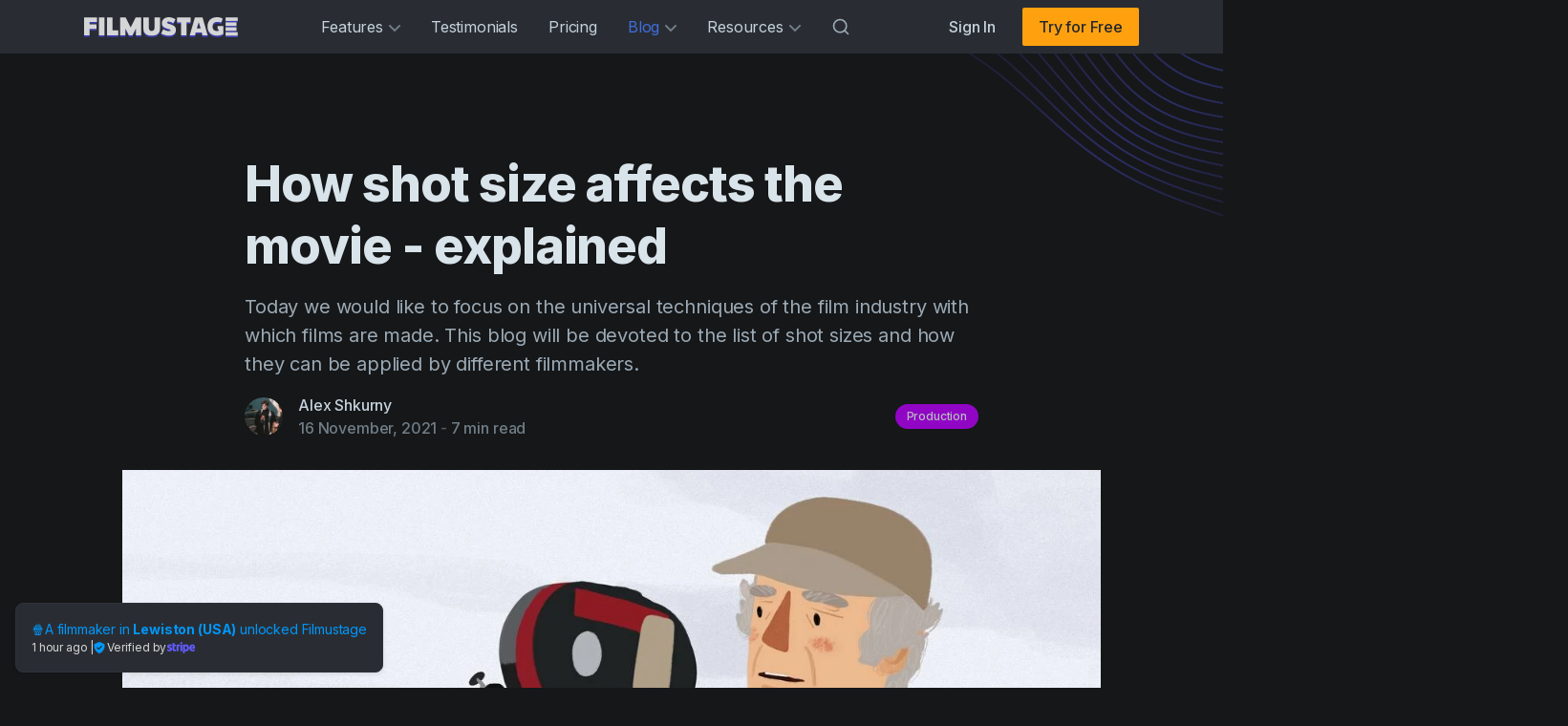

--- FILE ---
content_type: text/html; charset=utf-8
request_url: https://filmustage.com/blog/how-shot-size-affects-the-movie/
body_size: 65752
content:
<!DOCTYPE html><html lang="en"><head><script>(function(w,i,g){w[g]=w[g]||[];if(typeof w[g].push=='function')w[g].push(i)})
(window,'GTM-WZ82RGH','google_tags_first_party');</script><script>(function(w,d,s,l){w[l]=w[l]||[];(function(){w[l].push(arguments);})('set', 'developer_id.dYzg1YT', true);
		w[l].push({'gtm.start':new Date().getTime(),event:'gtm.js'});var f=d.getElementsByTagName(s)[0],
		j=d.createElement(s);j.async=true;j.src='/gtaacab/';
		f.parentNode.insertBefore(j,f);
		})(window,document,'script','dataLayer');</script><meta charSet="utf-8"/><meta http-equiv="x-ua-compatible" content="ie=edge"/><meta name="viewport" content="width=device-width, initial-scale=1, shrink-to-fit=no"/><meta name="generator" content="Gatsby 5.13.3"/><meta data-react-helmet="true" name="description" content="This blog will be devoted to the list of shot sizes and how they can be applied by different filmmakers. "/><meta data-react-helmet="true" name="HandheldFriendly" content="true"/><meta data-react-helmet="true" name="generator" content="Ghost 4.3"/><meta data-react-helmet="true" property="og:site_name" content="Filmustage"/><meta data-react-helmet="true" property="og:type" content="article"/><meta data-react-helmet="true" property="og:title" content="How shot size affects the movie - explained - Filmustage Blog"/><meta data-react-helmet="true" property="og:description" content="This blog will be devoted to the list of shot sizes and how they can be applied by different filmmakers. "/><meta data-react-helmet="true" property="og:url" content="https://filmustage.com/blog/how-shot-size-affects-the-movie/"/><meta data-react-helmet="true" property="og:image" content="https://blog.filmustage.com/content/images/2021/11/photo_2021-11-16-22.03.24.jpeg"/><meta data-react-helmet="true" property="og:image:width" content="1200"/><meta data-react-helmet="true" property="og:image:height" content="630"/><meta data-react-helmet="true" name="twitter:title" content="How shot size affects the movie - explained - Filmustage Blog"/><meta data-react-helmet="true" name="twitter:description" content="This blog will be devoted to the list of shot sizes and how they can be applied by different filmmakers. "/><meta data-react-helmet="true" name="twitter:url" content="https://filmustage.com/blog/how-shot-size-affects-the-movie/"/><meta data-react-helmet="true" name="twitter:site" content="@filmustage"/><meta data-react-helmet="true" name="twitter:card" content="summary_large_image"/><meta data-react-helmet="true" name="twitter:image" content="https://blog.filmustage.com/content/images/2021/11/photo_2021-11-16-22.03.24.jpeg"/><meta data-react-helmet="true" name="twitter:label1" content="Written by"/><meta data-react-helmet="true" name="twitter:data1" content="Alex Shkurny"/><meta data-react-helmet="true" name="twitter:label2" content="Filed under"/><meta data-react-helmet="true" name="twitter:data2" content="Production"/><meta data-react-helmet="true" property="article:published_time" content="2021-11-16T20:03:58.000+00:00"/><meta data-react-helmet="true" property="article:modified_time" content="2023-03-27T10:44:51.000+00:00"/><meta data-react-helmet="true" property="article:publisher" content="https://www.facebook.com/filmustage/"/><meta data-react-helmet="true" property="article:tag" content="Production"/><meta name="theme-color" content="#151719"/><style data-href="/styles.d976789d668093be1522.css" data-identity="gatsby-global-css">.ais-Breadcrumb-list,.ais-CurrentRefinements-list,.ais-HierarchicalMenu-list,.ais-Hits-list,.ais-InfiniteHits-list,.ais-InfiniteResults-list,.ais-Menu-list,.ais-NumericMenu-list,.ais-Pagination-list,.ais-RatingMenu-list,.ais-RefinementList-list,.ais-Results-list,.ais-ToggleRefinement-list{list-style:none;margin:0;padding:0}.ais-ClearRefinements-button,.ais-CurrentRefinements-delete,.ais-CurrentRefinements-reset,.ais-GeoSearch-redo,.ais-GeoSearch-reset,.ais-HierarchicalMenu-showMore,.ais-InfiniteHits-loadMore,.ais-InfiniteHits-loadPrevious,.ais-InfiniteResults-loadMore,.ais-Menu-showMore,.ais-RangeInput-submit,.ais-RefinementList-showMore,.ais-SearchBox-reset,.ais-SearchBox-submit,.ais-VoiceSearch-button{background:none;border:0;color:inherit;cursor:pointer;font:inherit;line-height:normal;overflow:visible;padding:0;-webkit-user-select:none;user-select:none}.ais-ClearRefinements-button::-moz-focus-inner,.ais-CurrentRefinements-delete::-moz-focus-inner,.ais-CurrentRefinements-reset::-moz-focus-inner,.ais-GeoSearch-redo::-moz-focus-inner,.ais-GeoSearch-reset::-moz-focus-inner,.ais-HierarchicalMenu-showMore::-moz-focus-inner,.ais-InfiniteHits-loadMore::-moz-focus-inner,.ais-InfiniteHits-loadPrevious::-moz-focus-inner,.ais-InfiniteResults-loadMore::-moz-focus-inner,.ais-Menu-showMore::-moz-focus-inner,.ais-RangeInput-submit::-moz-focus-inner,.ais-RefinementList-showMore::-moz-focus-inner,.ais-SearchBox-reset::-moz-focus-inner,.ais-SearchBox-submit::-moz-focus-inner,.ais-VoiceSearch-button::-moz-focus-inner{border:0;padding:0}.ais-ClearRefinements-button[disabled],.ais-CurrentRefinements-delete[disabled],.ais-CurrentRefinements-reset[disabled],.ais-GeoSearch-redo[disabled],.ais-GeoSearch-reset[disabled],.ais-HierarchicalMenu-showMore[disabled],.ais-InfiniteHits-loadMore[disabled],.ais-InfiniteHits-loadPrevious[disabled],.ais-InfiniteResults-loadMore[disabled],.ais-Menu-showMore[disabled],.ais-RangeInput-submit[disabled],.ais-RefinementList-showMore[disabled],.ais-SearchBox-reset[disabled],.ais-SearchBox-submit[disabled],.ais-VoiceSearch-button[disabled]{cursor:default}.ais-HierarchicalMenu-showMore,.ais-InfiniteHits-loadMore,.ais-InfiniteHits-loadPrevious,.ais-Menu-showMore,.ais-RefinementList-showMore{overflow-anchor:none}.ais-Breadcrumb-item,.ais-Breadcrumb-list,.ais-Pagination-list,.ais-PoweredBy,.ais-RangeInput-form,.ais-RatingMenu-link{align-items:center;display:flex}.ais-GeoSearch,.ais-GeoSearch-map{height:100%}.ais-HierarchicalMenu-list .ais-HierarchicalMenu-list{margin-left:1em}.ais-PoweredBy-logo{display:block;height:1.2em;width:auto}.ais-PoweredBy-text{margin-right:.3rem}.ais-RatingMenu-starIcon{display:block;height:20px;width:20px}.ais-SearchBox-input::-ms-clear,.ais-SearchBox-input::-ms-reveal{display:none;height:0;width:0}.ais-SearchBox-input::-webkit-search-cancel-button,.ais-SearchBox-input::-webkit-search-decoration,.ais-SearchBox-input::-webkit-search-results-button,.ais-SearchBox-input::-webkit-search-results-decoration{display:none}.ais-RangeSlider .rheostat{margin-bottom:40px;margin-top:40px;overflow:visible}.ais-RangeSlider .rheostat-background{height:6px;top:0;width:100%}.ais-RangeSlider .rheostat-handle{margin-left:-12px;top:-7px}.ais-RangeSlider .rheostat-background{background-color:#fff;border:1px solid #aaa;position:relative}.ais-RangeSlider .rheostat-progress{background-color:#333;position:absolute;top:1px}.rheostat-handle{background-color:#fff;border:1px solid #333;border-radius:50%;cursor:grab;height:20px;position:relative;width:20px;z-index:1}.rheostat-marker{background-color:#aaa;height:5px;margin-left:-1px;position:absolute;width:1px}.rheostat-marker--large{height:9px}.rheostat-value{padding-top:15px}.rheostat-tooltip,.rheostat-value{margin-left:50%;position:absolute;text-align:center;transform:translateX(-50%)}.rheostat-tooltip{top:-22px}[class^=ais-]{box-sizing:border-box}.ais-VoiceSearch-button:disabled,[class^=ais-][class$="--disabled"],[class^=ais-][class$="--disabled"] *{cursor:not-allowed}.ais-ClearRefinements-button,.ais-GeoSearch-redo,.ais-GeoSearch-reset,.ais-HierarchicalMenu-showMore,.ais-InfiniteHits-loadMore,.ais-InfiniteHits-loadPrevious,.ais-Menu-showMore,.ais-Pagination-link,.ais-RangeInput-submit,.ais-RefinementList-showMore,.ais-RelevantSort-button,.ais-VoiceSearch-button{-webkit-appearance:none;appearance:none;background-color:#fff;background-image:linear-gradient(-180deg,#fff,#fcfcfd);border:1px solid #d6d6e7;border-radius:3px;box-shadow:0 1px 0 0 rgba(35,38,59,.05);color:#23263b;cursor:pointer;display:inline-flex;font-size:.875rem;font-weight:400;height:2rem;justify-content:center;line-height:1.25rem;padding:0 1rem;place-items:center;text-decoration:none;-webkit-user-select:none;user-select:none}.ais-GeoSearch-redo,.ais-GeoSearch-reset,.ais-HierarchicalMenu-showMore,.ais-Menu-showMore,.ais-RefinementList-showMore{height:1.5rem}.ais-HierarchicalMenu-showMore,.ais-Menu-showMore,.ais-RefinementList-showMore{margin-top:1rem}.ais-ClearRefinements-button:hover,.ais-GeoSearch-redo:hover,.ais-GeoSearch-reset:hover,.ais-HierarchicalMenu-showMore:hover,.ais-InfiniteHits-loadMore:hover,.ais-InfiniteHits-loadPrevious:hover,.ais-Menu-showMore:hover,.ais-Pagination-item:not(.ais-Pagination-item--selected):not(.ais-Pagination-item--disabled) .ais-Pagination-link:hover,.ais-RangeInput-submit:hover,.ais-RefinementList-showMore:hover,.ais-VoiceSearch-button:hover{background-image:linear-gradient(-180deg,#fff,#f5f5fa);border-color:#d6d6e7}.ais-ClearRefinements-button:focus,.ais-GeoSearch-redo:focus,.ais-GeoSearch-reset:focus,.ais-HierarchicalMenu-showMore:focus,.ais-InfiniteHits-loadMore:focus,.ais-InfiniteHits-loadPrevious:focus,.ais-Menu-showMore:focus,.ais-RangeInput-submit:focus,.ais-RefinementList-showMore:focus,.ais-VoiceSearch-button:focus{background-image:linear-gradient(-180deg,#fff,#f5f5fa);border-color:#3c4fe0;box-shadow:0 0 0 1px #3c4fe0,0 2px 0 1px rgba(35,38,59,.05);outline:medium none currentcolor}.ais-ClearRefinements-button:active,.ais-GeoSearch-redo:active,.ais-GeoSearch-reset:active,.ais-HierarchicalMenu-showMore:active,.ais-InfiniteHits-loadMore:active,.ais-InfiniteHits-loadPrevious:active,.ais-Menu-showMore:active,.ais-Pagination-item--selected .ais-Pagination-link,.ais-Pagination-link:active,.ais-RefinementList-showMore:active,.ais-VoiceSearch-button:active{border-color:#d6d6e7;box-shadow:inset 0 1px 4px 0 rgba(119,122,175,.4),inset 0 1px 1px 0 rgba(119,122,175,.4),0 1px 0 0 rgba(35,38,59,.05)}.ais-ClearRefinements-button:disabled[disabled],.ais-GeoSearch-redo--disabled,.ais-GeoSearch-reset--disabled,.ais-InfiniteHits-loadMore:disabled[disabled],.ais-InfiniteHits-loadPrevious:disabled[disabled],.ais-Pagination-item--disabled .ais-Pagination-link,.ais-VoiceSearch-button:disabled{background-image:linear-gradient(-180deg,#fff,#f5f5fa);border-color:#efeff5;box-shadow:none;color:#b6b7d5}.ais-HierarchicalMenu-showMore--disabled[disabled],.ais-Menu-showMore--disabled[disabled],.ais-RefinementList-showMore--disabled[disabled]{display:none}.ais-HierarchicalMenu-item,.ais-Menu-item,.ais-NumericMenu-label,.ais-RatingMenu-item,.ais-RefinementList-item,.ais-ToggleRefinement-label{display:block;font-size:.875rem;line-height:1.75rem}.ais-HierarchicalMenu-link,.ais-Menu-link,.ais-RatingMenu-link,.ais-RefinementList-label{align-items:center;cursor:pointer;display:flex;flex-wrap:nowrap}.ais-Breadcrumb-link,.ais-HierarchicalMenu-link,.ais-Menu-link,.ais-RatingMenu-link{color:inherit;text-decoration:none}.ais-Breadcrumb-link:hover{text-decoration:underline}.ais-HierarchicalMenu-label,.ais-Menu-label,.ais-RefinementList-labelText{overflow:hidden;text-overflow:ellipsis;white-space:nowrap}.ais-HierarchicalMenu-item--selected>.ais-HierarchicalMenu-link>.ais-HierarchicalMenu-label,.ais-Menu-item--selected .ais-Menu-label,.ais-RatingMenu-item--selected,.ais-RefinementList-item--selected{font-weight:600}.ais-HierarchicalMenu-count,.ais-Menu-count,.ais-RatingMenu-count,.ais-RefinementList-count,.ais-ToggleRefinement-count{background:#f5f5fa none repeat scroll 0 0;border:1px solid #b6b7d5;border-radius:99999px;color:#23263b;display:inline-flex;flex-shrink:0;font-size:.75rem;font-weight:400;line-height:1rem;margin-left:.5rem;overflow:hidden;padding:0 .25rem}.ais-HierarchicalMenu-noResults,.ais-Menu-noResults,.ais-RefinementList-noResults{color:#5a5e9a;font-size:.875rem;line-height:1.25rem;margin-top:1rem}.ais-HitsPerPage-select,.ais-MenuSelect-select,.ais-SortBy-select{-webkit-appearance:none;appearance:none;background-color:#fff;background-image:url('data:image/svg+xml;utf8,<svg width="14" height="24" xmlns="http://www.w3.org/2000/svg"><g stroke="%23777aaf" stroke-width="2" fill="none" fill-rule="evenodd"><path d="M13 7L7 1 1 7M1 17l6 6 6-6"/></g></svg>'),linear-gradient(-180deg,#fff,#fcfcfd);background-position:right 1rem center,0 0;background-repeat:no-repeat;background-size:10px,auto;border:1px solid #d6d6e7;border-radius:3px;box-shadow:0 1px 0 0 rgba(35,38,59,.05);color:#23263b;cursor:pointer;font:inherit;height:2.5rem;outline:medium none currentcolor;padding:0 2.5rem 0 1rem;position:relative;width:100%}.ais-HitsPerPage-select:-moz-focusring,.ais-HitsPerPage-select::-moz-focus-inner,.ais-SortBy-select:-moz-focusring,.ais-SortBy-select::-moz-focus-inner{color:transparent;outline:medium none currentcolor}.ais-HitsPerPage-select>option:not(:checked),.ais-SortBy-select>option:not(:checked){color:#23263b}.ais-HitsPerPage-select>option:disabled,.ais-SortBy-select>option:disabled{color:#b6b7d5}.ais-HitsPerPage-select:hover,.ais-SortBy-select:hover{background-image:url('data:image/svg+xml;utf8,<svg width="14" height="24" xmlns="http://www.w3.org/2000/svg"><g stroke="%23777aaf" stroke-width="2" fill="none" fill-rule="evenodd"><path d="M13 7L7 1 1 7M1 17l6 6 6-6"/></g></svg>'),linear-gradient(-180deg,#fcfcfd,#f5f5fa);border-color:#d6d6e7}.ais-HitsPerPage-select:focus,.ais-SortBy-select:focus{background-image:url('data:image/svg+xml;utf8,<svg width="14" height="24" xmlns="http://www.w3.org/2000/svg"><g stroke="%23777aaf" stroke-width="2" fill="none" fill-rule="evenodd"><path d="M13 7L7 1 1 7M1 17l6 6 6-6"/></g></svg>'),linear-gradient(-180deg,#fff,#f5f5fa);border-color:#3c4fe0;box-shadow:0 0 0 1px #3c4fe0,0 2px 0 0 rgba(35,38,59,.05)}.ais-HitsPerPage-select:disabled,.ais-SortBy-select:disabled{background-image:url('data:image/svg+xml;utf8,<svg width="14" height="24" xmlns="http://www.w3.org/2000/svg"><g stroke="%23b6b7d5" stroke-width="2" fill="none" fill-rule="evenodd"><path d="M13 7L7 1 1 7M1 17l6 6 6-6"/></g></svg>'),linear-gradient(-180deg,#fff,#f5f5fa);border-color:#efeff5;box-shadow:none;color:#b6b7d5;cursor:not-allowed}.ais-Panel{margin-bottom:2rem}.ais-Panel-header{margin-bottom:1rem;text-transform:uppercase}.ais-Panel-footer,.ais-Panel-header{color:#5a5e9a;font-size:.75rem;font-weight:600;line-height:1rem}.ais-Panel-footer{margin-top:1rem}.ais-Panel--collapsible{position:relative}.ais-Panel--collapsible .ais-Panel-collapseButton{background:none;border:none;padding:0;position:absolute;right:0;top:0}.ais-Panel--collapsed .ais-Panel-body,.ais-Panel--collapsed .ais-Panel-footer{display:none}.ais-SearchBox-form{background-color:#fff;display:flex;font-size:.875rem;height:2.5rem;line-height:1.25rem;position:relative;width:100%}.ais-SearchBox-form:before{background:transparent url("data:image/svg+xml;utf8,%3Csvg%20xmlns%3D%22http%3A%2F%2Fwww.w3.org%2F2000%2Fsvg%22%20width%3D%2216%22%20height%3D%2216%22%20viewBox%3D%220%200%2024%2024%22%20fill%3D%22none%22%20stroke%3D%22%235a5e9a%22%20stroke-width%3D%222%22%20stroke-linecap%3D%22round%22%20stroke-linejoin%3D%22round%22%3E%3Ccircle%20cx%3D%2211%22%20cy%3D%2211%22%20r%3D%228%22%3E%3C%2Fcircle%3E%3Cline%20x1%3D%2221%22%20y1%3D%2221%22%20x2%3D%2216.65%22%20y2%3D%2216.65%22%3E%3C%2Fline%3E%3C%2Fsvg%3E") repeat scroll 0 0;content:"";height:1rem;left:1rem;margin-top:-.5rem;position:absolute;top:50%;width:1rem}.ais-SearchBox-input{-webkit-appearance:none;appearance:none;background-color:#fff;border:1px solid #d6d6e7;border-radius:3px;box-shadow:inset 0 1px 4px 0 rgba(119,122,175,.3);caret-color:#5a5e9a;color:#23263b;flex:1 1;font:inherit;max-width:100%;padding-left:2.5rem}.ais-SearchBox-input::placeholder{color:#5a5e9a}.ais-SearchBox-input:focus{border-color:#3c4fe0;box-shadow:0 1px 0 0 rgba(35,38,59,.05);outline:medium none currentcolor}.ais-SearchBox-input:disabled{background:transparent linear-gradient(-180deg,#fff,#f5f5fa) repeat scroll 0 0;border-color:#efeff5;box-shadow:none;cursor:not-allowed}.ais-SearchBox-input:disabled::placeholder{color:#b6b7d5;pointer-events:none}.ais-SearchBox-input::-webkit-search-cancel-button,.ais-SearchBox-input::-webkit-search-decoration,.ais-SearchBox-input::-webkit-search-results-button,.ais-SearchBox-input::-webkit-search-results-decoration{-webkit-appearance:none;appearance:none}.ais-SearchBox-loadingIndicator,.ais-SearchBox-reset{fill:#484c7a;align-items:center;border-radius:50%;display:flex;height:20px;justify-content:center;position:absolute;right:1rem;top:50%;transform:translateY(-50%);width:20px}.ais-SearchBox-reset:focus{fill:#fff;background:#b6b7d5;outline:0}.ais-RefinementList-searchBox .ais-SearchBox-loadingIndicator,.ais-RefinementList-searchBox .ais-SearchBox-reset{right:.5rem}.ais-SearchBox-loadingIndicator[hidden],.ais-SearchBox-reset[hidden],.ais-SearchBox-submit{display:none}.ais-Menu-searchBox,.ais-RefinementList-searchBox{margin-bottom:.5rem}.ais-Menu-searchBox .ais-SearchBox-form,.ais-RefinementList-searchBox .ais-SearchBox-form{height:2rem}.ais-Menu-searchBox .ais-SearchBox-form:before,.ais-RefinementList-searchBox .ais-SearchBox-form:before{left:.5rem}.ais-Menu-searchBox .ais-SearchBox-input,.ais-RefinementList-searchBox .ais-SearchBox-input{padding-left:2rem}.ais-VoiceSearch-button{color:#5a5e9a;height:48px;width:48px}.ais-VoiceSearch-button svg{color:currentcolor}.ais-Highlight-highlighted,.ais-Snippet-highlighted{background-color:rgba(84,104,255,.1);color:#5468ff;font-style:normal}.ais-ReverseHighlight-highlighted,.ais-ReverseSnippet-highlighted{background:none;font-style:normal;font-weight:700}.ais-Hits-item,.ais-InfiniteHits-item{align-items:center;background:#fff;box-shadow:0 0 0 1px rgba(35,38,59,.05),0 1px 3px 0 rgba(35,38,59,.15);display:flex;font-size:.875rem;font-weight:400;line-height:1.25rem;padding:1.5rem}.ais-Hits-item:first-of-type,.ais-InfiniteHits-item:first-of-type{border-radius:3px 3px 0 0}.ais-Hits-item:last-of-type,.ais-InfiniteHits-item:last-of-type{border-radius:0 0 3px 3px}.ais-Hits-item:only-of-type,.ais-InfiniteHits-item:only-of-type{border-radius:3px}.ais-InfiniteHits-loadMore,.ais-InfiniteHits-loadPrevious{display:flex;margin:1rem auto}.ais-GeoSearch{position:relative}.ais-GeoSearch-control{left:3.75rem;position:absolute;top:1rem}.ais-GeoSearch-label{align-items:center;background-color:#f5f5fa;border:1px solid #b6b7d5;border-radius:3px;cursor:pointer;display:inline-flex;font-size:.875rem;line-height:1.5;min-height:1.5rem;padding:.25rem .5rem}.ais-GeoSearch-label,.ais-GeoSearch-redo,.ais-GeoSearch-reset{white-space:nowrap}.ais-GeoSearch-reset{bottom:1.25rem;left:50%;position:absolute;transform:translateX(-50%)}.ais-GeoSearch-input,.ais-RefinementList-checkbox{-webkit-appearance:none;appearance:none;background-color:#fff;background-position:50%;background-size:180%;border:1px solid;border-radius:3px;box-shadow:inset 0 1px 4px 0 rgba(119,122,175,.4);color:#d6d6e7;cursor:inherit;height:1rem;margin:0 .5rem 0 0;min-width:1rem}.ais-GeoSearch-input:checked,.ais-RefinementList-item--selected .ais-RefinementList-checkbox{background-image:url("data:image/svg+xml;utf8,%3Csvg%20xmlns%3D%22http%3A%2F%2Fwww.w3.org%2F2000%2Fsvg%22%20width%3D%2216%22%20height%3D%2216%22%20viewBox%3D%220%200%2024%2024%22%20fill%3D%22none%22%20stroke%3D%22%235468ff%22%20stroke-width%3D%222%22%20stroke-linecap%3D%22round%22%20stroke-linejoin%3D%22round%22%3E%3Cpolyline%20points%3D%2220%206%209%2017%204%2012%22%3E%3C%2Fpolyline%3E%3C%2Fsvg%3E");background-size:14px;border-color:currentcolor;box-shadow:inset 0 1px 0 0 rgba(35,38,59,.05);color:#3c4fe0}.ais-GeoSearch-input:focus,.ais-RefinementList-checkbox:focus{outline:medium none currentcolor}.ais-GeoSearch-input:checked:focus,.ais-RefinementList-item--selected .ais-RefinementList-checkbox:focus{box-shadow:inset 0 1px 0 0 rgba(35,38,59,.05),0 0 0 1px currentcolor}.ais-NumericMenu-label{align-items:center;cursor:pointer;display:flex}.ais-NumericMenu-radio{-webkit-appearance:none;appearance:none;background:#fff;border:1px solid #d6d6e7;border-radius:50%;box-shadow:inset 0 1px 4px 0 rgba(119,122,175,.3);height:16px;margin:0 .5rem 0 0;outline:0;position:relative;width:16px}.ais-NumericMenu-radio:checked,.ais-NumericMenu-radio:focus{border-color:#3c4fe0;box-shadow:0 1px 0 0 rgba(35,38,59,.05)}.ais-NumericMenu-radio:focus{box-shadow:0 0 0 1px #3c4fe0,0 1px 0 0 rgba(35,38,59,.05)}.ais-NumericMenu-radio:checked:after{background:#3c4fe0;border-radius:50%;bottom:4px;content:"";left:4px;position:absolute;right:4px;top:4px}.ais-HierarchicalMenu-list .ais-HierarchicalMenu-list{margin-left:1.5rem}.ais-HierarchicalMenu-link:before{background-image:url("data:image/svg+xml;utf8,%3Csvg%20xmlns%3D%22http%3A%2F%2Fwww.w3.org%2F2000%2Fsvg%22%20width%3D%2216%22%20height%3D%2216%22%20viewBox%3D%220%200%2024%2024%22%20fill%3D%22none%22%20stroke%3D%22%23b6b7d5%22%20stroke-width%3D%222%22%20stroke-linecap%3D%22round%22%20stroke-linejoin%3D%22round%22%3E%3Cpolyline%20points%3D%2218%2015%2012%209%206%2015%22%3E%3C%2Fpolyline%3E%3C%2Fsvg%3E");background-repeat:no-repeat;content:"";display:inline-block;height:1rem;margin-right:.5rem;-webkit-user-select:none;user-select:none;width:1rem}.ais-HierarchicalMenu-item--selected>.ais-HierarchicalMenu-link:before{background-image:url("data:image/svg+xml;utf8,%3Csvg%20xmlns%3D%22http%3A%2F%2Fwww.w3.org%2F2000%2Fsvg%22%20width%3D%2216%22%20height%3D%2216%22%20viewBox%3D%220%200%2024%2024%22%20fill%3D%22none%22%20stroke%3D%22%235468ff%22%20stroke-width%3D%222%22%20stroke-linecap%3D%22round%22%20stroke-linejoin%3D%22round%22%3E%3Cpolyline%20points%3D%226%209%2012%2015%2018%209%22%3E%3C%2Fpolyline%3E%3C%2Fsvg%3E")}.ais-RatingMenu-starIcon{fill:#5a5e9a;margin-right:.25rem;position:relative;width:16px}.ais-RatingMenu-item--disabled .ais-RatingMenu-starIcon{fill:#b6b7d5}.ais-RatingMenu-item--disabled .ais-RatingMenu-count,.ais-RatingMenu-item--disabled .ais-RatingMenu-label{color:#b6b7d5}.ais-ClearRefinements-button{width:100%}.ais-CurrentRefinements-list{display:inline-grid;gap:1rem;grid-auto-flow:column}.ais-CurrentRefinements-item{align-items:center;background-color:#f5f5fa;border:1px solid #b6b7d5;border-radius:3px;display:flex;display:inline-flex;font-size:.875rem;line-height:1.5;min-height:1.5rem;padding:.05rem .5rem}.ais-CurrentRefinements-category{display:flex;margin-left:.5rem}.ais-CurrentRefinements-delete{color:#9698c3;height:100%;margin-left:.25rem;outline-width:0}.ais-ToggleRefinement-label{align-items:center;cursor:pointer;display:flex;flex-direction:row-reverse;justify-content:space-between}.ais-ToggleRefinement-checkbox{-webkit-appearance:none;appearance:none;background:rgba(65,66,71,.08);background:#f5f5fa;border-radius:9999px;box-shadow:inset 0 1px 4px 0 rgba(119,122,175,.4);height:18px;pointer-events:none;position:relative;width:32px}.ais-ToggleRefinement-checkbox:checked{background:#3c4fe0;box-shadow:inset 0 1px 4px 0 rgba(35,38,59,.1)}.ais-ToggleRefinement-checkbox:focus{outline:0}.ais-ToggleRefinement-checkbox:after{background:linear-gradient(-180deg,#fff,#f5f5fa);border-radius:9999px;box-shadow:1px 1px 1px 0 rgba(35,38,59,.05);content:"";height:16px;left:1px;position:absolute;top:1px;transition:all .1s ease-in-out;width:16px}.ais-ToggleRefinement-checkbox:checked:after{transform:translateX(14px)}.ais-RangeInput-input{align-items:center;background-color:#fff;border:1px solid #d6d6e7;border-radius:3px;box-shadow:inset 0 1px 4px 0 rgba(119,122,175,.3);caret-color:#5a5e9a;color:#23263b;cursor:text;display:flex;flex:1 1;font-size:.875rem;height:2rem;line-height:1.25rem;min-width:0;overflow:hidden;padding:0 1rem;position:relative}.ais-RangeInput-input:focus{border-color:#3c4fe0;box-shadow:0 1px 0 0 rgba(35,38,59,.05);outline:0}.ais-RangeInput-separator{margin:0 .5rem}.ais-RangeInput-submit{margin-left:.5rem}.ais-RangeSlider .rheostat{margin:40px 6px}.ais-RangeSlider .rheostat-horizontal{cursor:pointer;width:calc(100% - 15px)}.ais-RangeSlider .rheostat-background{background-color:transparent;border:none;border-radius:3px;box-shadow:inset 0 1px 3px 0 rgba(0,0,0,.1),0 .5px 0 0 hsla(0,0%,100%,.05);height:4px}.ais-RangeSlider .rheostat-progress{background-color:#3c4fe0;border-radius:3px;height:4px;max-width:100%;top:0}.ais-RangeSlider .rheostat-tooltip{font-weight:700;-webkit-user-select:none;user-select:none}.ais-RangeSlider .rheostat-handle{background-color:#fff;background-image:linear-gradient(-180deg,#fff,#fcfcfd);border:1px solid #d6d6e7;border-radius:2px;box-shadow:0 1px 0 0 rgba(35,38,59,.05);height:24px;margin-left:-6px;top:-11px;width:12px}.ais-RangeSlider .rheostat-handle:after,.ais-RangeSlider .rheostat-handle:before{background-color:#d6d6e7;content:"";height:12px;position:absolute;top:6px;width:1px}.ais-RangeSlider .rheostat-handle:before{left:4px}.ais-RangeSlider .rheostat-handle:after{right:4px}.ais-RangeSlider .rheostat-marker{background-color:#d6d6e7}.ais-Pagination-item:first-child>.ais-Pagination-link{border-radius:3px 0 0 3px}.ais-Pagination-item+.ais-Pagination-item>.ais-Pagination-link{border-radius:0;margin-left:-1px}.ais-Pagination-item:last-child>.ais-Pagination-link{border-radius:0 3px 3px 0}.ais-Pagination-item{display:inline-block}.ais-Pagination-item--selected .ais-Pagination-link{font-weight:700}.ais-Breadcrumb-link,.ais-Breadcrumb-separator{color:#5a5e9a}.ais-Breadcrumb-separator{display:flex;margin:0 .5rem}.ais-Breadcrumb-item--selected{font-weight:600}.ais-Breadcrumb-item--selected .ais-Breadcrumb-separator{font-weight:400}@media (max-width:767px){.ais-RangeInput-input,.ais-SearchBox-input{font-size:1rem}}.kg-gallery-card,.kg-gallery-card *{box-sizing:border-box}.kg-gallery-card,.kg-image-card{--gap:1.2rem}.kg-gallery-card:not(.kg-card-hascaption)+.kg-gallery-card,.kg-gallery-card:not(.kg-card-hascaption)+.kg-image-card,.kg-image-card:not(.kg-card-hascaption)+.kg-gallery-card,.kg-image-card:not(.kg-card-hascaption)+.kg-image-card{margin-top:var(--gap)}.kg-gallery-container{position:relative}.kg-gallery-row{display:flex;flex-direction:row;justify-content:center}.kg-gallery-image img{display:block;height:100%;margin:0;width:100%}.kg-gallery-row:not(:first-of-type){margin:var(--gap) 0 0}.kg-gallery-image:not(:first-of-type){margin:0 0 0 var(--gap)}@media (max-width:600px){.kg-gallery-card,.kg-image-card{--gap:0.6rem}}.kg-bookmark-card,.kg-bookmark-card *{box-sizing:border-box}.kg-bookmark-card,.kg-bookmark-publisher{position:relative;width:100%}.kg-bookmark-card a.kg-bookmark-container,.kg-bookmark-card a.kg-bookmark-container:hover{border:1px solid rgba(124,139,154,.25);border-radius:3px;color:inherit;display:flex;overflow:hidden;text-decoration:none}.kg-bookmark-content{align-items:flex-start;display:flex;flex-basis:100%;flex-direction:column;flex-grow:1;justify-content:flex-start;overflow:hidden;padding:20px}.kg-bookmark-title{font-size:1.5rem;font-weight:600;line-height:1.4em}.kg-bookmark-description{-webkit-line-clamp:2;-webkit-box-orient:vertical;display:-webkit-box;font-size:1.4rem;font-weight:400;line-height:1.5em;margin-top:3px;max-height:44px;opacity:.7;overflow-y:hidden}.kg-bookmark-metadata{align-items:center;display:flex;font-size:1.4rem;font-weight:500;margin-top:22px;white-space:nowrap;width:100%}.kg-bookmark-metadata>:not(img){opacity:.7}.kg-bookmark-icon{height:20px;margin-right:6px;width:20px}.kg-bookmark-author,.kg-bookmark-publisher{display:inline}.kg-bookmark-publisher{display:block;line-height:1.65em;max-width:240px;overflow:hidden;text-overflow:ellipsis;white-space:nowrap}.kg-bookmark-metadata>span:nth-of-type(2){font-weight:400}.kg-bookmark-metadata>span:nth-of-type(2):before{content:"•";margin:0 6px}.kg-bookmark-metadata>span:last-of-type{overflow:hidden;text-overflow:ellipsis}.kg-bookmark-thumbnail{flex-grow:1;min-width:33%;position:relative}.kg-bookmark-thumbnail img{border-radius:0 2px 2px 0;height:100%;left:0;object-fit:cover;position:absolute;top:0;width:100%}.kg-nft-card,.kg-nft-card *{box-sizing:border-box}.kg-nft-card{align-items:center;display:flex;flex-direction:column;margin-left:auto;margin-right:auto;width:100%}.kg-nft-card a.kg-nft-card-container{background:#fff;border-radius:5px;box-shadow:0 2px 6px -2px rgba(0,0,0,.1),0 0 1px rgba(0,0,0,.4);color:#222;display:flex;flex:auto;flex-direction:column;font-family:-apple-system,BlinkMacSystemFont,avenir next,avenir,helvetica neue,helvetica,ubuntu,roboto,noto,segoe ui,arial,sans-serif;font-size:14px;font-weight:400;max-width:512px;position:static;text-decoration:none;transition:none;width:100%}.kg-nft-card *{position:static}.kg-nft-metadata{padding:20px;width:100%}.kg-nft-image{border-radius:5px 5px 0 0;width:100%}.kg-nft-header{align-items:flex-start;display:flex;gap:20px;justify-content:space-between}.kg-nft-header h4.kg-nft-title{color:#222;font-family:inherit;font-size:19px;font-weight:700;line-height:1.3em;margin:0;max-width:unset;min-width:unset}.kg-nft-opensea-logo{margin-top:2px;object-fit:scale-down;width:100px}.kg-nft-creator{color:#ababab;font-family:inherit;line-height:1.4em;margin:4px 0 0}.kg-nft-creator span{color:#222;font-weight:500}.kg-nft-card p.kg-nft-description{color:#222;font-family:inherit;font-size:14px;line-height:1.4em;margin:20px 0 0}.kg-button-card,.kg-button-card *{border-style:solid;box-sizing:border-box}.kg-button-card{align-items:center;display:flex;justify-content:center;position:static;width:100%}.kg-button-card.kg-align-left{justify-content:flex-start}.kg-button-card a.kg-btn{align-items:center;border-color:transparent;border-radius:.125rem;border-width:1px;display:inline-flex;font-weight:500;justify-content:center;line-height:1.375;padding:.5rem 1rem;transition-duration:.15s;transition-property:color,background-color,border-color,text-decoration-color,fill,stroke,opacity,box-shadow,transform,filter,backdrop-filter,-webkit-backdrop-filter;transition-timing-function:cubic-bezier(.4,0,.2,1)}.kg-button-card a.kg-btn:hover{background-color:#fcc212}.kg-button-card a.kg-btn-accent{background-color:#ffa10f;color:#25282c}.kg-callout-card,.kg-callout-card *{box-sizing:border-box}.kg-callout-card{border-radius:3px;display:flex;padding:1.2em 1.6em}.kg-callout-card-grey{background:rgba(124,139,154,.13)}.kg-callout-card-white{background:transparent;box-shadow:inset 0 0 0 1px rgba(124,139,154,.25)}.kg-callout-card-blue{background:rgba(33,172,232,.12)}.kg-callout-card-green{background:rgba(52,183,67,.12)}.kg-callout-card-yellow{background:rgba(240,165,15,.13)}.kg-callout-card-red{background:rgba(209,46,46,.11)}.kg-callout-card-pink{background:rgba(225,71,174,.11)}.kg-callout-card-purple{background:rgba(135,85,236,.12)}.kg-callout-card-accent{background:var(--ghost-accent-color);color:#fff}.kg-callout-card.kg-callout-card-accent a{color:#fff;text-decoration:underline}.kg-callout-card div.kg-callout-emoji{font-size:1.15em;line-height:1.25em;padding-right:.8em}.kg-callout-card div.kg-callout-text{font-size:.95em;line-height:1.5em}.kg-callout-card+.kg-callout-card{margin-top:1em}.kg-toggle-card,.kg-toggle-card *{box-sizing:border-box}.kg-toggle-card{background:transparent;border-radius:4px;box-shadow:inset 0 0 0 1px rgba(124,139,154,.25);padding:1.2em}.kg-toggle-card[data-kg-toggle-state=close] .kg-toggle-content{height:0;opacity:0;overflow:hidden;position:relative;top:-.5em;transition:opacity .5s ease,top .35s ease}.kg-toggle-content{height:auto;opacity:1;position:relative;top:0;transition:opacity 1s ease,top .35s ease}.kg-toggle-card[data-kg-toggle-state=close] svg{transform:unset}.kg-toggle-heading{align-items:flex-start;cursor:pointer;display:flex;justify-content:space-between}.kg-toggle-card h4.kg-toggle-heading-text{font-size:1.15em;font-weight:700;line-height:1.3em;margin-bottom:0;margin-top:0}.kg-toggle-content p:first-of-type{margin-top:.5em}.kg-toggle-card .kg-toggle-content ol,.kg-toggle-card .kg-toggle-content p,.kg-toggle-card .kg-toggle-content ul{font-size:.95em;line-height:1.5em;margin-bottom:0;margin-top:.95em}.kg-toggle-card li+li{margin-top:.5em}.kg-toggle-card-icon{align-items:center;background:none;border:0;display:flex;height:24px;justify-content:center;margin-left:1em;width:24px}.kg-toggle-heading svg{color:rgba(124,139,154,.5);transform:rotate(-180deg);transition:all .3s;width:14px}.kg-toggle-heading path{fill:none;stroke:currentcolor;stroke-linecap:round;stroke-linejoin:round;stroke-width:1.5;fill-rule:evenodd}.kg-toggle-card+.kg-toggle-card{margin-top:1em}.kg-blockquote-alt{font-size:1.5em;font-style:italic;line-height:1.7em;padding:0 2.5em;text-align:center}@media (max-width:800px){.kg-blockquote-alt{font-size:1.4em;padding-left:2em;padding-right:2em}}@media (max-width:600px){.kg-blockquote-alt{font-size:1.2em;padding-left:1.75em;padding-right:1.75em}}.kg-audio-card,.kg-audio-card *{box-sizing:border-box}.kg-audio-card{border-radius:3px;box-shadow:inset 0 0 0 1px rgba(124,139,154,.25);display:flex;min-height:96px;width:100%}.kg-audio-card+.kg-audio-card{margin-top:1em}.kg-audio-thumbnail{align-items:center;aspect-ratio:1/1;background:transparent;border-radius:2px;display:flex;justify-content:center;margin:8px;min-width:80px;object-fit:cover;width:80px}.kg-audio-thumbnail.placeholder{background:var(--ghost-accent-color)}.kg-audio-thumbnail.placeholder svg{fill:#fff;height:24px;width:24px}.kg-audio-player-container{--seek-before-width:0%;--volume-before-width:100%;--buffered-width:0%;display:flex;flex-direction:column;justify-content:space-between;position:relative;width:100%}.kg-audio-title{background:transparent;border:none;font-family:inherit;font-size:1.15em;font-weight:700;line-height:1.15em;margin:8px 0 0;padding:8px 12px;width:100%}.kg-audio-player{align-items:center;display:flex;flex-grow:1;padding:8px 12px}.kg-audio-current-time{min-width:38px;padding:0 4px}.kg-audio-current-time,.kg-audio-time{font-family:inherit;font-size:.85em;font-weight:500;line-height:1.4em;white-space:nowrap}.kg-audio-time{color:#ababab;width:56px}.kg-audio-duration{padding:0 4px}.kg-audio-pause-icon,.kg-audio-play-icon{background:transparent;bottom:1px;font-size:0;padding:0 4px 0 0;position:relative}.kg-audio-hide{display:none!important}.kg-audio-pause-icon svg,.kg-audio-play-icon svg{fill:currentColor;height:14px;width:14px}.kg-audio-seek-slider{flex-grow:1;margin:0 4px}@media (max-width:640px){.kg-audio-seek-slider{display:none}}.kg-audio-playback-rate{background:transparent;font-family:inherit;font-size:.85em;font-weight:600;line-height:1.4em;min-width:37px;padding:0 4px;text-align:left;white-space:nowrap}@media (max-width:640px){.kg-audio-playback-rate{padding-left:8px}}.kg-audio-mute-icon,.kg-audio-unmute-icon{background:transparent;bottom:-1px;font-size:0;padding:0 4px;position:relative}@media (max-width:640px){.kg-audio-mute-icon,.kg-audio-unmute-icon{margin-left:auto}}.kg-audio-mute-icon svg,.kg-audio-unmute-icon svg{fill:currentColor;height:16px;width:16px}.kg-audio-volume-slider{width:80px}@media (max-width:400px){.kg-audio-volume-slider{display:none}}.kg-audio-seek-slider:before{width:var(--seek-before-width)!important}.kg-audio-seek-slider:before,.kg-audio-volume-slider:before{background-color:currentColor;border-radius:2px;content:"";cursor:pointer;height:4px;left:0;position:absolute}.kg-audio-volume-slider:before{width:var(--volume-before-width)!important}.kg-audio-player-container input[type=range]{-webkit-appearance:none;background:transparent;position:relative}.kg-audio-player-container input[type=range]:focus{outline:none}.kg-audio-player-container input[type=range]::-webkit-slider-thumb{-webkit-appearance:none}.kg-audio-player-container input[type=range]::-ms-track{border-color:transparent}.kg-audio-player-container button{align-items:center;border:0;cursor:pointer;display:flex}.kg-audio-player-container input[type=range]{border:0;height:auto;padding:0}.kg-audio-player-container input[type=range]::-webkit-slider-runnable-track{background:rgba(124,139,154,.25);border-radius:2px;cursor:pointer;height:4px;width:100%}.kg-audio-player-container input[type=range]::-webkit-slider-thumb{background:#fff;border:0;border-radius:50%;box-shadow:0 0 0 1px rgba(0,0,0,.08),0 1px 4px rgba(0,0,0,.24);box-sizing:content-box;cursor:pointer;height:13px;margin:-5px 0 0;position:relative;width:13px}.kg-audio-player-container input[type=range]:active::-webkit-slider-thumb{transform:scale(1.2)}.kg-audio-player-container input[type=range]::-moz-range-track{background:rgba(124,139,154,.25);border-radius:2px;cursor:pointer;height:4px;width:100%}.kg-audio-player-container input[type=range]::-moz-range-progress{background:currentColor;border-radius:2px}.kg-audio-player-container input[type=range]::-moz-range-thumb{background:#fff;border:0;border-radius:50%;box-shadow:0 0 0 1px rgba(0,0,0,.08),0 1px 4px rgba(0,0,0,.24);box-sizing:content-box;cursor:pointer;height:13px;width:13px}.kg-audio-player-container input[type=range]:active::-moz-range-thumb{transform:scale(1.2)}.kg-audio-player-container input[type=range]::-ms-track{background:transparent;border:solid transparent;color:transparent;cursor:pointer;height:3px;width:100%}.kg-audio-player-container input[type=range]::-ms-fill-lower{background:#fff}.kg-audio-player-container input[type=range]::-ms-fill-upper{background:currentColor}.kg-audio-player-container input[type=range]::-ms-thumb{background:#fff;border:0;border-radius:50%;box-shadow:0 0 0 1px rgba(0,0,0,.08),0 1px 4px rgba(0,0,0,.24);box-sizing:content-box;cursor:pointer;height:13px;width:13px}.kg-audio-player-container input[type=range]:active::-ms-thumb{transform:scale(1.2)}.kg-video-card,.kg-video-card *{box-sizing:border-box}.kg-video-card{--seek-before-width:0%;--volume-before-width:100%;--buffered-width:0%;position:relative}.kg-video-card video{display:block;height:auto;max-width:100%}.kg-video-container{align-items:center;display:flex;flex-direction:column;position:relative}.kg-video-overlay{background-image:linear-gradient(180deg,rgba(0,0,0,.3),transparent 70%,transparent);bottom:0;left:0;position:absolute;right:0;top:0;z-index:999}.kg-video-large-play-icon,.kg-video-overlay{align-items:center;display:flex;justify-content:center;transition:opacity .2s ease-in-out}.kg-video-large-play-icon{background:rgba(0,0,0,.5);border-radius:50%;height:72px;padding:0;width:72px}.kg-video-large-play-icon svg{fill:#fff;height:auto;margin-left:2px;width:20px}.kg-video-player-container{background:linear-gradient(transparent,rgba(0,0,0,.5));bottom:0;height:80px;position:absolute;transition:opacity .2s ease-in-out;width:100%;z-index:999}.kg-video-player{align-items:center;bottom:0;display:flex;padding:12px 16px;position:absolute;width:100%;z-index:9999}.kg-video-current-time{color:#fff;min-width:38px;padding:0 4px}.kg-video-current-time,.kg-video-time{font-family:inherit;font-size:.85em;font-weight:500;line-height:1.4em;white-space:nowrap}.kg-video-time{color:hsla(0,0%,100%,.6)}.kg-video-duration{padding:0 4px}.kg-video-pause-icon,.kg-video-play-icon{background:transparent;font-size:0;padding:0 4px 0 0;position:relative}.kg-video-hide{display:none!important}.kg-video-hide-animated{cursor:auto;opacity:0!important;transition:opacity .2s ease-in-out}.kg-video-pause-icon svg,.kg-video-play-icon svg{fill:#fff;height:14px;width:14px}.kg-video-seek-slider{flex-grow:1;margin:0 4px}@media (max-width:520px){.kg-video-seek-slider{display:none}}.kg-video-playback-rate{background:transparent;color:#fff;font-family:inherit;font-size:.85em;font-weight:600;line-height:1.4em;min-width:37px;padding:0 4px;text-align:left;white-space:nowrap}@media (max-width:520px){.kg-video-playback-rate{padding-left:8px}}.kg-video-mute-icon,.kg-video-unmute-icon{background:transparent;bottom:-1px;font-size:0;padding:0 4px;position:relative}@media (max-width:520px){.kg-video-mute-icon,.kg-video-unmute-icon{margin-left:auto}}.kg-video-mute-icon svg,.kg-video-unmute-icon svg{fill:#fff;height:16px;width:16px}.kg-video-volume-slider{width:80px}@media (max-width:300px){.kg-video-volume-slider{display:none}}.kg-video-seek-slider:before{width:var(--seek-before-width)!important}.kg-video-seek-slider:before,.kg-video-volume-slider:before{background-color:#ebeef0;border-radius:2px;content:"";cursor:pointer;height:4px;left:0;position:absolute}.kg-video-volume-slider:before{width:var(--volume-before-width)!important}.kg-video-card input[type=range]{-webkit-appearance:none;background:transparent;position:relative}.kg-video-card input[type=range]:focus{outline:none}.kg-video-card input[type=range]::-webkit-slider-thumb{-webkit-appearance:none}.kg-video-card input[type=range]::-ms-track{border-color:transparent}.kg-video-card button{align-items:center;border:0;cursor:pointer;display:flex}.kg-video-card input[type=range]{border:0;height:auto;padding:0}.kg-video-card input[type=range]::-webkit-slider-runnable-track{background:hsla(0,0%,100%,.2);border-radius:2px;cursor:pointer;height:4px;width:100%}.kg-video-card input[type=range]::-webkit-slider-thumb{background:#fff;border:0;border-radius:50%;box-shadow:0 0 0 1px rgba(0,0,0,.08),0 1px 4px rgba(0,0,0,.24);box-sizing:content-box;cursor:pointer;height:13px;margin:-5px 0 0;position:relative;width:13px}.kg-video-card input[type=range]:active::-webkit-slider-thumb{transform:scale(1.2)}.kg-video-card input[type=range]::-moz-range-track{background:hsla(0,0%,100%,.2);border-radius:2px;cursor:pointer;height:4px;width:100%}.kg-video-card input[type=range]::-moz-range-progress{background:#ebeef0;border-radius:2px}.kg-video-card input[type=range]::-moz-range-thumb{background:#fff;border:0;border-radius:50%;box-shadow:0 0 0 1px rgba(0,0,0,.08),0 1px 4px rgba(0,0,0,.24);box-sizing:content-box;cursor:pointer;height:13px;width:13px}.kg-video-card input[type=range]:active::-moz-range-thumb{transform:scale(1.2)}.kg-video-card input[type=range]::-ms-track{background:transparent;border:solid transparent;color:transparent;cursor:pointer;height:3px;width:100%}.kg-video-card input[type=range]::-ms-fill-lower{background:#fff}.kg-video-card input[type=range]::-ms-fill-upper{background:#ebeef0}.kg-video-card input[type=range]::-ms-thumb{background:#fff;border:0;border-radius:50%;box-shadow:0 0 0 1px rgba(0,0,0,.08),0 1px 4px rgba(0,0,0,.24);box-sizing:content-box;cursor:pointer;height:13px;width:13px}.kg-video-card input[type=range]:active::-ms-thumb{transform:scale(1.2)}.kg-file-card,.kg-file-card *{box-sizing:border-box}.kg-file-card{display:flex}.kg-file-card a.kg-file-card-container{align-items:stretch;border:1px solid rgba(124,139,154,.25);border-radius:3px;color:inherit;display:flex;justify-content:space-between;min-height:92px;padding:6px;text-decoration:none;transition:all .35s ease-in-out;width:100%}.kg-file-card a.kg-file-card-container:hover{border:1px solid rgba(124,139,154,.35)}.kg-file-card-contents{display:flex;flex-direction:column;justify-content:space-between;margin:4px 8px;width:100%}.kg-file-card-title{font-size:1.15em;font-weight:700;line-height:1.3em}.kg-file-card-caption{font-size:.95em;line-height:1.3em;opacity:.6}.kg-file-card-title+.kg-file-card-caption{margin-top:-3px}.kg-file-card-metadata{display:inline;font-size:.825em;line-height:1.3em;margin-top:2px}.kg-file-card-filename{display:inline;font-weight:500}.kg-file-card-filesize{display:inline-block;font-size:.925em;opacity:.6}.kg-file-card-filesize:before{content:"\2022";display:inline-block;margin-right:4px}.kg-file-card-icon{align-items:center;display:flex;height:100%;justify-content:center;min-width:80px;position:relative;width:80px}.kg-file-card-icon:before{background:currentColor;border-radius:2px;bottom:0;content:"";display:block;left:0;opacity:.06;position:absolute;right:0;top:0;transition:opacity .35s ease-in-out}.kg-file-card a.kg-file-card-container:hover .kg-file-card-icon:before{opacity:.08}.kg-file-card-icon svg{color:var(--ghost-accent-color);height:24px;width:24px}.kg-file-card-medium a.kg-file-card-container{min-height:72px}.kg-file-card-medium .kg-file-card-caption{font-weight:500;opacity:1}.kg-file-card-small a.kg-file-card-container{align-items:center;min-height:52px}.kg-file-card-small .kg-file-card-metadata{font-size:1em;margin-top:0}.kg-file-card-small .kg-file-card-icon svg{height:20px;width:20px}.kg-file-card+.kg-file-card{margin-top:1em}.kg-header-card,.kg-header-card *{box-sizing:border-box}.kg-header-card{align-items:center;display:flex;flex-direction:column;justify-content:center;min-height:60vh;padding:12vmin 4em;text-align:center}.kg-header-card.kg-size-small{min-height:40vh;padding-bottom:14vmin;padding-top:14vmin}.kg-header-card.kg-size-large{min-height:80vh;padding-bottom:18vmin;padding-top:18vmin}.kg-header-card.kg-align-left{align-items:flex-start;text-align:left}.kg-header-card.kg-style-dark{background:#151515;color:#fff}.kg-header-card.kg-style-light{background-color:#fafafa}.kg-header-card.kg-style-accent{background-color:var(--ghost-accent-color)}.kg-header-card.kg-style-image{background-color:#e7e7e7;background-position:50%;background-size:cover;position:relative}.kg-header-card.kg-style-image:before{background:linear-gradient(0deg,transparent,rgba(0,0,0,.2));bottom:0;content:"";display:block;left:0;position:absolute;right:0;top:0}.kg-header-card h2.kg-header-card-header{font-size:5em;font-weight:700;letter-spacing:-.01em;line-height:1.1em;margin:0}.kg-header-card h2.kg-header-card-header strong{font-weight:800}.kg-header-card.kg-size-small h2.kg-header-card-header{font-size:4em}.kg-header-card.kg-size-large h2.kg-header-card-header{font-size:6em}.kg-header-card h3.kg-header-card-subheader{font-size:1.5em;font-weight:500;line-height:1.4em;margin:0;max-width:40em}.kg-header-card h2+h3.kg-header-card-subheader{margin:.35em 0 0}.kg-header-card h3.kg-header-card-subheader strong{font-weight:600}.kg-header-card.kg-size-small h3.kg-header-card-subheader{font-size:1.25em}.kg-header-card.kg-size-large h3.kg-header-card-subheader{font-size:1.75em}.kg-header-card:not(.kg-style-light) h2.kg-header-card-header,.kg-header-card:not(.kg-style-light) h3.kg-header-card-subheader{color:#fff}.kg-header-card.kg-style-accent h3.kg-header-card-subheader,.kg-header-card.kg-style-image h3.kg-header-card-subheader{opacity:1}.kg-header-card.kg-style-image a.kg-header-card-button,.kg-header-card.kg-style-image h2.kg-header-card-header,.kg-header-card.kg-style-image h3.kg-header-card-subheader{z-index:999}.kg-header-card h2.kg-header-card-header a,.kg-header-card h3.kg-header-card-subheader a{color:var(--ghost-accent-color)}.kg-header-card.kg-style-accent h2.kg-header-card-header a,.kg-header-card.kg-style-accent h3.kg-header-card-subheader a,.kg-header-card.kg-style-image h2.kg-header-card-header a,.kg-header-card.kg-style-image h3.kg-header-card-subheader a{color:#fff}.kg-header-card a.kg-header-card-button{fill:#fff;align-items:center;background:#fff;border-radius:3px;color:#151515;display:flex;font-family:-apple-system,BlinkMacSystemFont,Segoe UI,Roboto,Oxygen,Ubuntu,Cantarell,Fira Sans,Droid Sans,Helvetica Neue,sans-serif;font-size:1.05em;font-weight:600;height:2.7em;letter-spacing:.2px;line-height:1em;outline:none;padding:0 1.2em;position:static;text-align:center;text-decoration:none;text-overflow:ellipsis;transition:opacity .2s ease;white-space:nowrap}.kg-header-card h2+a.kg-header-card-button,.kg-header-card h3+a.kg-header-card-button{margin:1.75em 0 0}.kg-header-card a.kg-header-card-button:hover{opacity:.85}.kg-header-card.kg-size-large a.kg-header-card-button{font-size:1.1em;height:2.9em}.kg-header-card.kg-size-large h2+a.kg-header-card-button,.kg-header-card.kg-size-large h3+a.kg-header-card-button{margin-top:2em}.kg-header-card.kg-size-small a.kg-header-card-button{font-size:1em;height:2.4em}.kg-header-card.kg-size-small h2+a.kg-header-card-button,.kg-header-card.kg-size-small h3+a.kg-header-card-button{margin-top:1.5em}.kg-header-card.kg-style-dark a.kg-header-card-button,.kg-header-card.kg-style-image a.kg-header-card-button{background:#fff;color:#151515}.kg-header-card.kg-style-light a.kg-header-card-button{background:var(--ghost-accent-color);color:#fff}.kg-header-card.kg-style-accent a.kg-header-card-button{background:#fff;color:#151515}@media (max-width:640px){.kg-header-card{padding-left:1em;padding-right:1em}.kg-header-card h2.kg-header-card-header{font-size:3.5em}.kg-header-card.kg-size-large h2.kg-header-card-header{font-size:4em}.kg-header-card.kg-size-small h2.kg-header-card-header{font-size:3em}.kg-header-card h3.kg-header-card-subheader{font-size:1.25em}.kg-header-card.kg-size-large h3.kg-header-card-subheader{font-size:1.5em}.kg-header-card.kg-size-small h3.kg-header-card-subheader{font-size:1em}}.kg-before-after-card>div{margin:0 auto;position:relative}.kg-before-after-card-image-before{height:100%;left:0;overflow:hidden;position:absolute;top:0}.kg-before-after-card .kg-before-after-card-image-after img{width:100%}.kg-before-after-card .kg-before-after-card-image-before img{max-width:none;object-fit:cover}.kg-before-after-card input{-webkit-appearance:none;appearance:none;background:transparent;height:100%;margin:0;outline:none;position:absolute;top:0;width:100%}.kg-before-after-card input::-webkit-slider-thumb{-webkit-appearance:none;appearance:none;background:#fff;cursor:pointer;height:100%;width:5px}.kg-before-after-card input::-moz-range-thumb{background:#fff;cursor:pointer;height:100%;width:5px}.kg-before-after-card-slider-handle{align-items:center;background-color:#fff;border-radius:50%;display:flex;height:30px;justify-content:center;left:calc(50% - 18px);pointer-events:none;position:absolute;top:calc(50% - 18px);width:30px}.kg-before-after-card-slider-handle:after{transform:rotate(-45deg)}.kg-before-after-card-slider-handle:after,.kg-before-after-card-slider-handle:before{border:solid #5d5d5d;border-width:0 2px 2px 0;content:"";display:inline-block;padding:3px}.kg-before-after-card-slider-handle:before{transform:rotate(135deg)}.kg-product-card,.kg-product-card *{box-sizing:border-box}.kg-product-card{align-items:center;display:flex;flex-direction:column;width:100%}.kg-product-card-container{grid-row-gap:16px;align-items:center;background:transparent;border-radius:5px;box-shadow:inset 0 0 0 1px rgba(124,139,154,.25);display:grid;grid-template-columns:auto min-content;max-width:550px;padding:20px;width:100%}.kg-product-card-image{grid-column:1/3;justify-self:center}.kg-product-card-title-container{grid-column:1/2}.kg-product-card h4.kg-product-card-title{font-family:-apple-system,BlinkMacSystemFont,Segoe UI,Roboto,Oxygen,Ubuntu,Cantarell,Fira Sans,Droid Sans,Helvetica Neue,sans-serif;font-size:1.4em;font-weight:700;line-height:1.15em;margin-bottom:0;margin-top:0;text-decoration:none}.kg-product-card-description{grid-column:1/3}.kg-product-card .kg-product-card-description ol,.kg-product-card .kg-product-card-description p,.kg-product-card .kg-product-card-description ul{font-family:-apple-system,BlinkMacSystemFont,Segoe UI,Roboto,Oxygen,Ubuntu,Cantarell,Fira Sans,Droid Sans,Helvetica Neue,sans-serif;font-size:.95em;line-height:1.5em;margin-bottom:0;opacity:.7}.kg-product-card .kg-product-card-description p:first-of-type{margin-top:-4px}.kg-product-card .kg-product-card-description ol,.kg-product-card .kg-product-card-description p:not(:first-of-type),.kg-product-card .kg-product-card-description ul{margin-top:.95em}.kg-product-card .kg-product-card-description li+li{margin-top:.5em}.kg-product-card-rating{align-items:center;align-self:start;display:flex;grid-column:2/3;justify-self:end;padding-left:16px}@media (max-width:400px){.kg-product-card-title-container{grid-column:1/3}.kg-product-card-rating{grid-column:1/3;justify-self:start;margin-top:-15px;padding-left:0}}.kg-product-card-rating-star{height:28px;width:20px}.kg-product-card-rating-star svg{fill:currentColor;height:16px;opacity:.15;width:16px}.kg-product-card-rating-active.kg-product-card-rating-star svg{opacity:1}.kg-product-card a.kg-product-card-button{align-items:center;border-radius:5px;display:flex;font-family:-apple-system,BlinkMacSystemFont,Segoe UI,Roboto,Oxygen,Ubuntu,Cantarell,Fira Sans,Droid Sans,Helvetica Neue,sans-serif;font-size:.95em;font-weight:600;grid-column:1/3;height:2.4em;justify-content:center;line-height:1em;padding:0 1.2em;position:static;text-decoration:none;transition:opacity .2s ease-in-out;width:100%}.kg-product-card a.kg-product-card-btn-accent{background-color:var(--ghost-accent-color);color:#fff}

/*
! tailwindcss v3.4.1 | MIT License | https://tailwindcss.com
*/*,:after,:before{border:0 solid #d9e3ea;box-sizing:border-box}:after,:before{--tw-content:""}:host,html{-webkit-text-size-adjust:100%;font-feature-settings:normal;-webkit-tap-highlight-color:transparent;font-family:ui-sans-serif,system-ui,sans-serif,Apple Color Emoji,Segoe UI Emoji,Segoe UI Symbol,Noto Color Emoji;font-variation-settings:normal;line-height:1.5;tab-size:4}body{line-height:inherit;margin:0}hr{border-top-width:1px;color:inherit;height:0}abbr:where([title]){-webkit-text-decoration:underline dotted;text-decoration:underline dotted}h1,h2,h3,h4,h5,h6{font-size:inherit;font-weight:inherit}a{color:inherit;text-decoration:inherit}b,strong{font-weight:bolder}code,kbd,pre,samp{font-feature-settings:normal;font-family:ui-monospace,SFMono-Regular,Menlo,Monaco,Consolas,Liberation Mono,Courier New,monospace;font-size:1em;font-variation-settings:normal}small{font-size:80%}sub,sup{font-size:75%;line-height:0;position:relative;vertical-align:baseline}sub{bottom:-.25em}sup{top:-.5em}table{border-collapse:collapse;border-color:inherit;text-indent:0}button,input,optgroup,select,textarea{font-feature-settings:inherit;color:inherit;font-family:inherit;font-size:100%;font-variation-settings:inherit;font-weight:inherit;line-height:inherit;margin:0;padding:0}button,select{text-transform:none}[type=button],[type=reset],[type=submit],button{-webkit-appearance:button;background-color:transparent;background-image:none}:-moz-focusring{outline:auto}:-moz-ui-invalid{box-shadow:none}progress{vertical-align:baseline}::-webkit-inner-spin-button,::-webkit-outer-spin-button{height:auto}[type=search]{-webkit-appearance:textfield;outline-offset:-2px}::-webkit-search-decoration{-webkit-appearance:none}::-webkit-file-upload-button{-webkit-appearance:button;font:inherit}summary{display:list-item}blockquote,dd,dl,figure,h1,h2,h3,h4,h5,h6,hr,p,pre{margin:0}fieldset{margin:0}fieldset,legend{padding:0}menu,ol,ul{list-style:none;margin:0;padding:0}dialog{padding:0}textarea{resize:vertical}input::placeholder,textarea::placeholder{color:#9ba9b4;opacity:1}[role=button],button{cursor:pointer}:disabled{cursor:default}audio,canvas,embed,iframe,img,object,svg,video{display:block;vertical-align:middle}img,video{height:auto;max-width:100%}[hidden]{display:none}*,:after,:before{--tw-border-spacing-x:0;--tw-border-spacing-y:0;--tw-translate-x:0;--tw-translate-y:0;--tw-rotate:0;--tw-skew-x:0;--tw-skew-y:0;--tw-scale-x:1;--tw-scale-y:1;--tw-pan-x: ;--tw-pan-y: ;--tw-pinch-zoom: ;--tw-scroll-snap-strictness:proximity;--tw-gradient-from-position: ;--tw-gradient-via-position: ;--tw-gradient-to-position: ;--tw-ordinal: ;--tw-slashed-zero: ;--tw-numeric-figure: ;--tw-numeric-spacing: ;--tw-numeric-fraction: ;--tw-ring-inset: ;--tw-ring-offset-width:0px;--tw-ring-offset-color:#fff;--tw-ring-color:rgba(59,130,246,.5);--tw-ring-offset-shadow:0 0 #0000;--tw-ring-shadow:0 0 #0000;--tw-shadow:0 0 #0000;--tw-shadow-colored:0 0 #0000;--tw-blur: ;--tw-brightness: ;--tw-contrast: ;--tw-grayscale: ;--tw-hue-rotate: ;--tw-invert: ;--tw-saturate: ;--tw-sepia: ;--tw-drop-shadow: ;--tw-backdrop-blur: ;--tw-backdrop-brightness: ;--tw-backdrop-contrast: ;--tw-backdrop-grayscale: ;--tw-backdrop-hue-rotate: ;--tw-backdrop-invert: ;--tw-backdrop-opacity: ;--tw-backdrop-saturate: ;--tw-backdrop-sepia: }::backdrop{--tw-border-spacing-x:0;--tw-border-spacing-y:0;--tw-translate-x:0;--tw-translate-y:0;--tw-rotate:0;--tw-skew-x:0;--tw-skew-y:0;--tw-scale-x:1;--tw-scale-y:1;--tw-pan-x: ;--tw-pan-y: ;--tw-pinch-zoom: ;--tw-scroll-snap-strictness:proximity;--tw-gradient-from-position: ;--tw-gradient-via-position: ;--tw-gradient-to-position: ;--tw-ordinal: ;--tw-slashed-zero: ;--tw-numeric-figure: ;--tw-numeric-spacing: ;--tw-numeric-fraction: ;--tw-ring-inset: ;--tw-ring-offset-width:0px;--tw-ring-offset-color:#fff;--tw-ring-color:rgba(59,130,246,.5);--tw-ring-offset-shadow:0 0 #0000;--tw-ring-shadow:0 0 #0000;--tw-shadow:0 0 #0000;--tw-shadow-colored:0 0 #0000;--tw-blur: ;--tw-brightness: ;--tw-contrast: ;--tw-grayscale: ;--tw-hue-rotate: ;--tw-invert: ;--tw-saturate: ;--tw-sepia: ;--tw-drop-shadow: ;--tw-backdrop-blur: ;--tw-backdrop-brightness: ;--tw-backdrop-contrast: ;--tw-backdrop-grayscale: ;--tw-backdrop-hue-rotate: ;--tw-backdrop-invert: ;--tw-backdrop-opacity: ;--tw-backdrop-saturate: ;--tw-backdrop-sepia: }.container{width:100%}@media (min-width:640px){.container{max-width:640px}}@media (min-width:768px){.container{max-width:768px}}@media (min-width:980px){.container{max-width:980px}}@media (min-width:1024px){.container{max-width:1024px}}@media (min-width:1055px){.container{max-width:1055px}}@media (min-width:1280px){.container{max-width:1280px}}@media (min-width:1536px){.container{max-width:1536px}}.form-input{-webkit-appearance:none;appearance:none;background-color:transparent;border-color:#33363a;border-radius:.125rem;border-width:1px;padding:.75rem 1rem}.form-input::placeholder{color:#707d86;opacity:1}.form-input:focus{border-color:#707d86}.h1{font-size:2.5rem}.h1,.h2{font-weight:800;letter-spacing:-.02em;line-height:1.25}.h2,.h3{font-size:2rem}.h3{line-height:1.25}.h3,.h4{font-weight:700}.h4{font-size:1.5rem;letter-spacing:-.01em;line-height:1.375}@media (min-width:768px){.h1{font-size:3.25rem}.h2{font-size:2.5rem}}.btn,.btn-sm{align-items:center;border-color:transparent;border-radius:.125rem;border-width:1px;display:inline-flex;font-weight:500;justify-content:center;line-height:1.375;transition-duration:.15s;transition-property:color,background-color,border-color,text-decoration-color,fill,stroke,opacity,box-shadow,transform,filter,-webkit-backdrop-filter;transition-property:color,background-color,border-color,text-decoration-color,fill,stroke,opacity,box-shadow,transform,filter,backdrop-filter;transition-property:color,background-color,border-color,text-decoration-color,fill,stroke,opacity,box-shadow,transform,filter,backdrop-filter,-webkit-backdrop-filter;transition-timing-function:cubic-bezier(.4,0,.2,1)}.btn{padding:.75rem 2rem}.btn-sm{padding:.5rem 1rem}input[type=range]{--thumb-size:36px;-webkit-appearance:none;appearance:none;background:#ccc;border-radius:3px;height:6px;margin-bottom:15px;margin-top:15px}input[type=range]::-webkit-slider-thumb{appearance:none;-webkit-appearance:none;background-color:#000;background-image:url("data:image/svg+xml;charset=utf-8,%3Csvg xmlns='http://www.w3.org/2000/svg' width='12' height='8'%3E%3Cpath fill='%23FFF' d='M8 .5v7L12 4zM0 4l4 3.5v-7z'/%3E%3C/svg%3E");background-position:50%;background-repeat:no-repeat;border:0;border-radius:50%;cursor:pointer;height:36px;width:36px}input[type=range]::-moz-range-thumb{background-color:#000;background-image:url("data:image/svg+xml;charset=utf-8,%3Csvg xmlns='http://www.w3.org/2000/svg' width='12' height='8'%3E%3Cpath fill='%23FFF' d='M8 .5v7L12 4zM0 4l4 3.5v-7z'/%3E%3C/svg%3E");background-position:50%;background-repeat:no-repeat;border:none;border-radius:50%;cursor:pointer;height:36px;width:36px}input[type=range]::-ms-thumb{background-color:#000;background-image:url("data:image/svg+xml;charset=utf-8,%3Csvg xmlns='http://www.w3.org/2000/svg' width='12' height='8'%3E%3Cpath fill='%23FFF' d='M8 .5v7L12 4zM0 4l4 3.5v-7z'/%3E%3C/svg%3E");background-position:50%;background-repeat:no-repeat;border:0;border-radius:50%;cursor:pointer;height:36px;width:36px}input[type=range]::-moz-focus-outer{border:0}.form-switch{position:relative;-webkit-user-select:none;user-select:none;width:60px}.form-switch label{border-radius:9999px;cursor:pointer;display:block;height:2rem;overflow:hidden}.form-switch label>span:first-child{border-radius:9999px;display:block;height:28px;left:2px;position:absolute;right:50%;top:2px;transition:all .15s ease-out;width:28px}.form-switch input[type=checkbox]:checked+label{--tw-bg-opacity:1;background-color:rgb(255 161 15/var(--tw-bg-opacity))}.form-switch input[type=checkbox]:checked+label>span:first-child{left:30px}.btn-sm:focus,.btn:focus,:focus,button:focus{outline:2px solid transparent;outline-offset:2px}.hamburger svg>:first-child,.hamburger svg>:nth-child(2),.hamburger svg>:nth-child(3){transform:rotate(0);transform-origin:center}.hamburger svg>:first-child{transition:y .1s ease-in .25s,transform .22s cubic-bezier(.55,.055,.675,.19),opacity .1s ease-in}.hamburger svg>:nth-child(2){transition:transform .22s cubic-bezier(.55,.055,.675,.19)}.hamburger svg>:nth-child(3){transition:y .1s ease-in .25s,transform .22s cubic-bezier(.55,.055,.675,.19),width .1s ease-in .25s}.hamburger.active svg>:first-child{opacity:0;transform:translateY(5px) translateX(5px) rotate(225deg);transition:y .1s ease-out,transform .22s cubic-bezier(.215,.61,.355,1) .12s,opacity .1s ease-out .12s}.hamburger.active svg>:nth-child(2){transform:rotate(225deg);transition:transform .22s cubic-bezier(.215,.61,.355,1) .12s}.hamburger.active svg>:nth-child(3){transform:translateY(5px) translateX(5px) rotate(135deg);transition:y .1s ease-out,transform .22s cubic-bezier(.215,.61,.355,1) .12s,width .1s ease-out}@keyframes pulseLoop{0%{opacity:0;transform:scale(.1) translateZ(0)}40%{opacity:1}60%{opacity:1}to{opacity:0;transform:scale(2) translateZ(0)}}.pulse{animation:pulseLoop 8s linear infinite;opacity:0;transform:scale(.1);transform-origin:center}.pulse-1{animation-delay:-2s}.pulse-2{animation-delay:-4s}.pulse-3{animation-delay:-6s}.filmLegalPage .postBody h2,article.post .postBody h2{--tw-text-opacity:1;color:rgb(217 227 234/var(--tw-text-opacity));font-size:2rem;font-weight:700;line-height:1.25;margin-bottom:2rem;margin-top:3rem}.filmLegalPage .postBody h3,article.post .postBody h3{--tw-text-opacity:1;color:rgb(217 227 234/var(--tw-text-opacity));font-size:1.5rem;font-weight:500;letter-spacing:-.01em;line-height:1.375;margin-bottom:1rem;margin-top:3rem}.filmLegalPage .postBody hr,article.post .postBody hr{--tw-border-opacity:1;border-color:rgb(51 54 58/var(--tw-border-opacity));border-top-width:1px;display:block;height:1px;margin:3em 0;padding:0;position:relative;width:100%}.filmLegalPage .postBody p,article.post .postBody p{margin-bottom:2rem}.filmLegalPage .postBody :last-child,.filmLegalPage .postBody p:last-child,article.post .postBody :last-child,article.post .postBody p:last-child{margin-bottom:0}.filmLegalPage .postBody ol,.filmLegalPage .postBody ul,article.post .postBody ol,article.post .postBody ul{list-style:disc;margin:0 0 1.5em;min-width:100%;padding-left:1.3em;padding-right:1.5em}.filmLegalPage .postBody ol,article.post .postBody ol{list-style:decimal}.filmLegalPage .postBody li,article.post .postBody li{line-height:1.6em;margin:.5em 0;padding-left:.3em}.filmLegalPage .postBody blockquote,article.post .postBody blockquote{border-left:3px solid #406cdd;margin:0 0 1.5em;padding:0 1.5em}.filmLegalPage .postBody .kg-gallery-card,.filmLegalPage .postBody .kg-image-card,article.post .postBody .kg-gallery-card,article.post .postBody .kg-image-card{--gap:0.6rem}@media(max-width:960px){.filmLegalPage .postBody .kg-gallery-card,.filmLegalPage .postBody .kg-image-card,article.post .postBody .kg-gallery-card,article.post .postBody .kg-image-card{--gap:0.3rem}}.filmLegalPage .postBody a:not(.kg-bookmark-container):not(.kg-btn):not(.btn),article.post .postBody a:not(.kg-bookmark-container):not(.kg-btn):not(.btn){--tw-text-opacity:0.3;box-shadow:inset 0 -1px 0 rgb(155 169 180/var(--tw-text-opacity));transition-duration:.3s;transition-timing-function:cubic-bezier(.4,0,.2,1)}.filmLegalPage .postBody a:not(.kg-bookmark-container):not(.kg-btn):not(.btn):hover,article.post .postBody a:not(.kg-bookmark-container):not(.kg-btn):not(.btn):hover{--tw-text-opacity:1;color:rgb(217 227 234/var(--tw-text-opacity))}.filmLegalPage .postBody a.kg-bookmark-container .kg-bookmark-title,article.post .postBody a.kg-bookmark-container .kg-bookmark-title{transition-duration:.3s}.filmLegalPage .postBody a.kg-bookmark-container:hover .kg-bookmark-title,article.post .postBody a.kg-bookmark-container:hover .kg-bookmark-title{--tw-text-opacity:1;color:rgb(217 227 234/var(--tw-text-opacity));transition-duration:.3s}.filmLegalPage ::marker,.filmLegalPage em,.filmLegalPage strong,article.post ::marker,article.post em,article.post strong{--tw-text-opacity:1;color:rgb(217 227 234/var(--tw-text-opacity))}.filmLegalPage .kg-width-wide,article.post .kg-width-wide{left:calc(50% - 40vw);margin:auto calc(50% - 40vw);min-width:100%;position:relative;width:80vw}@media(max-width:960px){.filmLegalPage .kg-width-wide,article.post .kg-width-wide{left:calc(50% - 50vw);margin:0;width:100vw}}.filmLegalPage .kg-width-full,article.post .kg-width-full{left:50%;margin-left:-50vw!important;margin-right:-50vw!important;position:relative;right:50%;width:100vw}.filmLegalPage .kg-card,article.post .kg-card{margin:.8em 0 2.3em}.filmLegalPage .kg-card-hascaption figcaption,article.post .kg-card-hascaption figcaption{font-size:1rem;line-height:1.5em;margin:.5em auto 0;text-align:center}.filmLegalPage .kg-image-card .kg-image,article.post .kg-image-card .kg-image{height:auto;margin:0 auto;width:100%}.filmLegalPage .kg-bookmark-title,article.post .kg-bookmark-title{line-height:1.4em}.filmLegalPage .kg-bookmark-description,article.post .kg-bookmark-description{font-size:.9rem}.filmLegalPage .kg-bookmark-metadata,article.post .kg-bookmark-metadata{font-size:1.1rem}.filmLegalPage .kg-embed-card iframe,article.post .kg-embed-card iframe{height:434px;min-width:100%}.filmLegalPage .fluid-width-video-wrapper,article.post .fluid-width-video-wrapper{overflow:hidden;padding-top:56.25%;position:relative}.filmLegalPage .fluid-width-video-wrapper embed,.filmLegalPage .fluid-width-video-wrapper iframe,.filmLegalPage .fluid-width-video-wrapper object,article.post .fluid-width-video-wrapper embed,article.post .fluid-width-video-wrapper iframe,article.post .fluid-width-video-wrapper object{height:100%;left:0;position:absolute;top:0;width:100%}.feature_text .br-spacer{content:" ";display:block;margin-bottom:1rem}.feature_items a,.feature_text a{border-bottom:0;color:#6969e5}.feature_items a:hover,.feature_text a:hover{border-bottom:1px solid}.trustpilot-widget a{display:none}.rtl-grid{direction:rtl}table.table_section{border:1px solid #2d2e2f;border-collapse:collapse;margin:40px 0;text-align:left;width:100%}table.table_section th{background:#1f2226;border:.5px solid #2d2e2f;padding:8px}table.table_section td{border:.5px solid #2d2e2f;font-size:1rem;padding:8px}.sr-only{clip:rect(0,0,0,0);border-width:0;height:1px;margin:-1px;overflow:hidden;padding:0;position:absolute;white-space:nowrap;width:1px}.pointer-events-none{pointer-events:none}.visible{visibility:visible}.static{position:static}.fixed{position:fixed}.\!absolute{position:absolute!important}.absolute{position:absolute}.relative{position:relative}.sticky{position:-webkit-sticky;position:sticky}.inset-0{inset:0}.-bottom-10{bottom:-2.5rem}.-left-0{left:0}.-left-12{left:-3rem}.-left-4{left:-1rem}.-top-1{top:-.25rem}.-top-1\.5{top:-.375rem}.-top-11{top:-2.75rem}.bottom-0{bottom:0}.bottom-full{bottom:100%}.left-0{left:0}.right-0{right:0}.right-4{right:1rem}.right-5{right:1.25rem}.top-0{top:0}.top-4{top:1rem}.top-full{top:100%}.z-10{z-index:10}.z-20{z-index:20}.z-30{z-index:30}.z-50{z-index:50}.z-\[1\]{z-index:1}.order-1{order:1}.order-first{order:-9999}.col-span-2{grid-column:span 2/span 2}.-m-1{margin:-.25rem}.-m-2{margin:-.5rem}.m-1{margin:.25rem}.m-2{margin:.5rem}.m-auto{margin:auto}.-mx-2{margin-left:-.5rem;margin-right:-.5rem}.-mx-3{margin-left:-.75rem;margin-right:-.75rem}.-my-1{margin-bottom:-.25rem;margin-top:-.25rem}.-my-2{margin-bottom:-.5rem;margin-top:-.5rem}.-my-4{margin-bottom:-1rem;margin-top:-1rem}.mx-1{margin-left:.25rem;margin-right:.25rem}.mx-3{margin-left:.75rem;margin-right:.75rem}.mx-auto{margin-left:auto;margin-right:auto}.my-1{margin-bottom:.25rem;margin-top:.25rem}.my-2{margin-bottom:.5rem;margin-top:.5rem}.\!mt-0{margin-top:0!important}.-mb-10{margin-bottom:-2.5rem}.-mb-2{margin-bottom:-.5rem}.-mb-3{margin-bottom:-.75rem}.-ml-1{margin-left:-.25rem}.-ml-20{margin-left:-5rem}.-ml-40{margin-left:-10rem}.-ml-64{margin-left:-16rem}.-ml-7{margin-left:-1.75rem}.-mr-16{margin-right:-4rem}.-mr-3{margin-right:-.75rem}.-mr-6{margin-right:-1.5rem}.-mt-2{margin-top:-.5rem}.-mt-4{margin-top:-1rem}.mb-0{margin-bottom:0}.mb-0\.5{margin-bottom:.125rem}.mb-1{margin-bottom:.25rem}.mb-10{margin-bottom:2.5rem}.mb-12{margin-bottom:3rem}.mb-16{margin-bottom:4rem}.mb-2{margin-bottom:.5rem}.mb-3{margin-bottom:.75rem}.mb-4{margin-bottom:1rem}.mb-5{margin-bottom:1.25rem}.mb-6{margin-bottom:1.5rem}.mb-8{margin-bottom:2rem}.ml-1{margin-left:.25rem}.ml-1\.5{margin-left:.375rem}.ml-12{margin-left:3rem}.ml-2{margin-left:.5rem}.ml-3{margin-left:.75rem}.ml-4{margin-left:1rem}.mr-1{margin-right:.25rem}.mr-1\.5{margin-right:.375rem}.mr-14{margin-right:3.5rem}.mr-2{margin-right:.5rem}.mr-3{margin-right:.75rem}.mr-4{margin-right:1rem}.mr-6{margin-right:1.5rem}.mt-1{margin-top:.25rem}.mt-1\.5{margin-top:.375rem}.mt-10{margin-top:2.5rem}.mt-12{margin-top:3rem}.mt-16{margin-top:4rem}.mt-2{margin-top:.5rem}.mt-20{margin-top:5rem}.mt-3{margin-top:.75rem}.mt-4{margin-top:1rem}.mt-5{margin-top:1.25rem}.mt-6{margin-top:1.5rem}.mt-8{margin-top:2rem}.mt-\[4\.25rem\]{margin-top:4.25rem}.mt-px{margin-top:1px}.block{display:block}.inline-block{display:inline-block}.inline{display:inline}.flex{display:flex}.inline-flex{display:inline-flex}.table{display:table}.grid{display:grid}.hidden{display:none}.h-0{height:0}.h-1{height:.25rem}.h-10{height:2.5rem}.h-12{height:3rem}.h-16{height:4rem}.h-20{height:5rem}.h-24{height:6rem}.h-3{height:.75rem}.h-32{height:8rem}.h-4{height:1rem}.h-44{height:11rem}.h-5{height:1.25rem}.h-6{height:1.5rem}.h-72{height:18rem}.h-8{height:2rem}.h-\[21px\]{height:21px}.h-auto{height:auto}.h-full{height:100%}.max-h-full{max-height:100%}.min-h-full{min-height:100%}.min-h-screen{min-height:100vh}.w-10{width:2.5rem}.w-12{width:3rem}.w-16{width:4rem}.w-2{width:.5rem}.w-20{width:5rem}.w-3{width:.75rem}.w-3\/4{width:75%}.w-32{width:8rem}.w-4{width:1rem}.w-42{width:10.5rem}.w-6{width:1.5rem}.w-64{width:16rem}.w-8{width:2rem}.w-\[161px\]{width:161px}.w-fit{width:-webkit-fit-content;width:-moz-fit-content;width:fit-content}.w-full{width:100%}.min-w-10{min-width:2.5rem}.min-w-full{min-width:100%}.\!max-w-5xl{max-width:64rem!important}.max-w-2xl{max-width:42rem}.max-w-3xl{max-width:48rem}.max-w-4xl{max-width:56rem}.max-w-6xl{max-width:72rem}.max-w-full{max-width:100%}.max-w-md{max-width:28rem}.max-w-sm{max-width:24rem}.max-w-xl{max-width:36rem}.max-w-xs{max-width:20rem}.flex-initial{flex:0 1 auto}.flex-none{flex:none}.flex-shrink-0{flex-shrink:0}.flex-grow{flex-grow:1}.origin-top-right{transform-origin:top right}.-translate-y-2{--tw-translate-y:-0.5rem}.-translate-y-2,.translate-x-0{transform:translate(var(--tw-translate-x),var(--tw-translate-y)) rotate(var(--tw-rotate)) skewX(var(--tw-skew-x)) skewY(var(--tw-skew-y)) scaleX(var(--tw-scale-x)) scaleY(var(--tw-scale-y))}.translate-x-0{--tw-translate-x:0px}.translate-x-1\/2{--tw-translate-x:50%}.translate-x-1\/2,.translate-y-0{transform:translate(var(--tw-translate-x),var(--tw-translate-y)) rotate(var(--tw-rotate)) skewX(var(--tw-skew-x)) skewY(var(--tw-skew-y)) scaleX(var(--tw-scale-x)) scaleY(var(--tw-scale-y))}.translate-y-0{--tw-translate-y:0px}.translate-y-14{--tw-translate-y:3.5rem}.scale-100,.translate-y-14{transform:translate(var(--tw-translate-x),var(--tw-translate-y)) rotate(var(--tw-rotate)) skewX(var(--tw-skew-x)) skewY(var(--tw-skew-y)) scaleX(var(--tw-scale-x)) scaleY(var(--tw-scale-y))}.scale-100{--tw-scale-x:1;--tw-scale-y:1}.scale-75{--tw-scale-x:.75;--tw-scale-y:.75}.scale-75,.scale-95{transform:translate(var(--tw-translate-x),var(--tw-translate-y)) rotate(var(--tw-rotate)) skewX(var(--tw-skew-x)) skewY(var(--tw-skew-y)) scaleX(var(--tw-scale-x)) scaleY(var(--tw-scale-y))}.scale-95{--tw-scale-x:.95;--tw-scale-y:.95}.scale-98{--tw-scale-x:.98;--tw-scale-y:.98}.scale-98,.scale-\[0\.95\]{transform:translate(var(--tw-translate-x),var(--tw-translate-y)) rotate(var(--tw-rotate)) skewX(var(--tw-skew-x)) skewY(var(--tw-skew-y)) scaleX(var(--tw-scale-x)) scaleY(var(--tw-scale-y))}.scale-\[0\.95\]{--tw-scale-x:0.95;--tw-scale-y:0.95}.transform{transform:translate(var(--tw-translate-x),var(--tw-translate-y)) rotate(var(--tw-rotate)) skewX(var(--tw-skew-x)) skewY(var(--tw-skew-y)) scaleX(var(--tw-scale-x)) scaleY(var(--tw-scale-y))}.transform-gpu{transform:translate3d(var(--tw-translate-x),var(--tw-translate-y),0) rotate(var(--tw-rotate)) skewX(var(--tw-skew-x)) skewY(var(--tw-skew-y)) scaleX(var(--tw-scale-x)) scaleY(var(--tw-scale-y))}.cursor-default{cursor:default}.cursor-pointer{cursor:pointer}.resize{resize:both}.grid-cols-1{grid-template-columns:repeat(1,minmax(0,1fr))}.grid-cols-2{grid-template-columns:repeat(2,minmax(0,1fr))}.flex-col{flex-direction:column}.flex-wrap{flex-wrap:wrap}.items-start{align-items:flex-start}.items-center{align-items:center}.items-baseline{align-items:baseline}.justify-end{justify-content:flex-end}.justify-center{justify-content:center}.justify-between{justify-content:space-between}.gap-0{gap:0}.gap-0\.5{gap:.125rem}.gap-1{gap:.25rem}.gap-12{gap:3rem}.gap-2{gap:.5rem}.gap-20{gap:5rem}.gap-6{gap:1.5rem}.gap-8{gap:2rem}.gap-x-10{column-gap:2.5rem}.gap-y-4{row-gap:1rem}.divide-y>:not([hidden])~:not([hidden]){--tw-divide-y-reverse:0;border-bottom-width:calc(1px*var(--tw-divide-y-reverse));border-top-width:calc(1px*(1 - var(--tw-divide-y-reverse)))}.divide-gray-700>:not([hidden])~:not([hidden]){--tw-divide-opacity:1;border-color:rgb(51 54 58/var(--tw-divide-opacity))}.overflow-auto{overflow:auto}.overflow-hidden{overflow:hidden}.overflow-y-auto{overflow-y:auto}.overflow-x-clip{overflow-x:clip}.overscroll-contain{overscroll-behavior:contain}.whitespace-nowrap{white-space:nowrap}.whitespace-pre-line{white-space:pre-line}.rounded{border-radius:.25rem}.rounded-full{border-radius:9999px}.rounded-lg{border-radius:.5rem}.rounded-md{border-radius:.375rem}.rounded-none{border-radius:0}.rounded-sm{border-radius:.125rem}.border{border-width:1px}.border-2{border-width:2px}.border-4{border-width:4px}.border-y{border-top-width:1px}.border-b,.border-y{border-bottom-width:1px}.border-r-4{border-right-width:4px}.border-t{border-top-width:1px}.border-t-4{border-top-width:4px}.border-dashed{border-style:dashed}.border-\[\#292d33\]{--tw-border-opacity:1;border-color:rgb(41 45 51/var(--tw-border-opacity))}.border-gray-600{--tw-border-opacity:1;border-color:rgb(85 89 95/var(--tw-border-opacity))}.border-gray-700{--tw-border-opacity:1;border-color:rgb(51 54 58/var(--tw-border-opacity))}.border-gray-800{--tw-border-opacity:1;border-color:rgb(37 40 44/var(--tw-border-opacity))}.border-gray-900{--tw-border-opacity:1;border-color:rgb(21 23 25/var(--tw-border-opacity))}.border-transparent{border-color:transparent}.border-b-gray-700{--tw-border-opacity:1;border-bottom-color:rgb(51 54 58/var(--tw-border-opacity))}.border-t-gray-900{--tw-border-opacity:1;border-top-color:rgb(21 23 25/var(--tw-border-opacity))}.bg-black{--tw-bg-opacity:1;background-color:rgb(0 0 0/var(--tw-bg-opacity))}.bg-fGray-900{--tw-bg-opacity:1;background-color:rgb(41 45 51/var(--tw-bg-opacity))}.bg-fOrange-900{--tw-bg-opacity:1;background-color:rgb(255 161 15/var(--tw-bg-opacity))}.bg-fPurple-800{--tw-bg-opacity:1;background-color:rgb(74 28 152/var(--tw-bg-opacity))}.bg-gray-200{--tw-bg-opacity:1;background-color:rgb(217 227 234/var(--tw-bg-opacity))}.bg-gray-500{--tw-bg-opacity:1;background-color:rgb(112 125 134/var(--tw-bg-opacity))}.bg-gray-600{--tw-bg-opacity:1;background-color:rgb(85 89 95/var(--tw-bg-opacity))}.bg-gray-700{--tw-bg-opacity:1;background-color:rgb(51 54 58/var(--tw-bg-opacity))}.bg-gray-800{--tw-bg-opacity:1;background-color:rgb(37 40 44/var(--tw-bg-opacity))}.bg-gray-900{--tw-bg-opacity:1;background-color:rgb(21 23 25/var(--tw-bg-opacity))}.bg-green-200{--tw-bg-opacity:1;background-color:rgb(187 247 208/var(--tw-bg-opacity))}.bg-purple-100{--tw-bg-opacity:1;background-color:rgb(244 244 255/var(--tw-bg-opacity))}.bg-purple-600{--tw-bg-opacity:1;background-color:rgb(96 96 252/var(--tw-bg-opacity))}.bg-white{--tw-bg-opacity:1;background-color:rgb(255 255 255/var(--tw-bg-opacity))}.bg-opacity-75{--tw-bg-opacity:0.75}.fill-current{fill:currentColor}.stroke-current{stroke:currentColor}.object-cover{object-fit:cover}.p-1{padding:.25rem}.p-2{padding:.5rem}.p-3{padding:.75rem}.p-4{padding:1rem}.p-6{padding:1.5rem}.px-1{padding-left:.25rem;padding-right:.25rem}.px-1\.5{padding-left:.375rem;padding-right:.375rem}.px-10{padding-left:2.5rem;padding-right:2.5rem}.px-2{padding-left:.5rem;padding-right:.5rem}.px-2\.5{padding-left:.625rem;padding-right:.625rem}.px-3{padding-left:.75rem;padding-right:.75rem}.px-4{padding-left:1rem;padding-right:1rem}.px-5{padding-left:1.25rem;padding-right:1.25rem}.px-6{padding-left:1.5rem;padding-right:1.5rem}.px-8{padding-left:2rem;padding-right:2rem}.px-9{padding-left:2.25rem;padding-right:2.25rem}.py-0{padding-bottom:0;padding-top:0}.py-0\.5{padding-bottom:.125rem;padding-top:.125rem}.py-1{padding-bottom:.25rem;padding-top:.25rem}.py-10{padding-bottom:2.5rem;padding-top:2.5rem}.py-12{padding-bottom:3rem;padding-top:3rem}.py-2{padding-bottom:.5rem;padding-top:.5rem}.py-3{padding-bottom:.75rem;padding-top:.75rem}.py-3\.5{padding-bottom:.875rem;padding-top:.875rem}.py-4{padding-bottom:1rem;padding-top:1rem}.py-6{padding-bottom:1.5rem;padding-top:1.5rem}.py-8{padding-bottom:2rem;padding-top:2rem}.pb-0{padding-bottom:0}.pb-1{padding-bottom:.25rem}.pb-1\.5{padding-bottom:.375rem}.pb-10{padding-bottom:2.5rem}.pb-12{padding-bottom:3rem}.pb-16{padding-bottom:4rem}.pb-3{padding-bottom:.75rem}.pb-4{padding-bottom:1rem}.pb-6{padding-bottom:1.5rem}.pb-8{padding-bottom:2rem}.pb-9\/16{padding-bottom:56.25%}.pl-4{padding-left:1rem}.pr-4{padding-right:1rem}.pt-1{padding-top:.25rem}.pt-10{padding-top:2.5rem}.pt-12{padding-top:3rem}.pt-16{padding-top:4rem}.pt-2{padding-top:.5rem}.pt-20{padding-top:5rem}.pt-24{padding-top:6rem}.pt-3{padding-top:.75rem}.pt-32{padding-top:8rem}.pt-6{padding-top:1.5rem}.text-left{text-align:left}.text-center{text-align:center}.align-bottom{vertical-align:bottom}.font-architects-daughter{font-family:Architects Daughter,cursive}.font-inter{font-family:Inter,sans-serif}.text-2xl{font-size:1.5rem}.text-4xl{font-size:2.5rem}.text-\[14px\]{font-size:14px}.text-lg{font-size:1.125rem}.text-sm{font-size:.875rem}.text-xl{font-size:1.25rem}.text-xs{font-size:.75rem}.font-bold{font-weight:700}.font-medium{font-weight:500}.font-semibold{font-weight:600}.lowercase{text-transform:lowercase}.capitalize{text-transform:capitalize}.not-italic{font-style:normal}.leading-tight{line-height:1.25}.tracking-tight{letter-spacing:-.01em}.tracking-tighter{letter-spacing:-.02em}.\!text-fBlue-800{--tw-text-opacity:1!important;color:rgb(64 108 221/var(--tw-text-opacity))!important}.\!text-gray-800{--tw-text-opacity:1!important;color:rgb(37 40 44/var(--tw-text-opacity))!important}.text-fOrange-900{--tw-text-opacity:1;color:rgb(255 161 15/var(--tw-text-opacity))}.text-gray-100{--tw-text-opacity:1;color:rgb(235 241 245/var(--tw-text-opacity))}.text-gray-200{--tw-text-opacity:1;color:rgb(217 227 234/var(--tw-text-opacity))}.text-gray-300{--tw-text-opacity:1;color:rgb(197 210 220/var(--tw-text-opacity))}.text-gray-400{--tw-text-opacity:1;color:rgb(155 169 180/var(--tw-text-opacity))}.text-gray-500{--tw-text-opacity:1;color:rgb(112 125 134/var(--tw-text-opacity))}.text-gray-600{--tw-text-opacity:1;color:rgb(85 89 95/var(--tw-text-opacity))}.text-gray-700{--tw-text-opacity:1;color:rgb(51 54 58/var(--tw-text-opacity))}.text-gray-800{--tw-text-opacity:1;color:rgb(37 40 44/var(--tw-text-opacity))}.text-green-500{--tw-text-opacity:1;color:rgb(34 197 94/var(--tw-text-opacity))}.text-green-600{--tw-text-opacity:1;color:rgb(22 163 74/var(--tw-text-opacity))}.text-green-700{--tw-text-opacity:1;color:rgb(21 128 61/var(--tw-text-opacity))}.text-purple-100{--tw-text-opacity:1;color:rgb(244 244 255/var(--tw-text-opacity))}.text-purple-200{--tw-text-opacity:1;color:rgb(226 225 255/var(--tw-text-opacity))}.text-purple-300{--tw-text-opacity:1;color:rgb(203 204 255/var(--tw-text-opacity))}.text-purple-400{--tw-text-opacity:1;color:rgb(171 171 255/var(--tw-text-opacity))}.text-purple-600{--tw-text-opacity:1;color:rgb(96 96 252/var(--tw-text-opacity))}.text-white{--tw-text-opacity:1;color:rgb(255 255 255/var(--tw-text-opacity))}.text-opacity-80{--tw-text-opacity:0.8}.underline{text-decoration-line:underline}.decoration-gray-500\/90{text-decoration-color:hsla(205,9%,48%,.9)}.decoration-solid{text-decoration-style:solid}.decoration-dotted{text-decoration-style:dotted}.decoration-0{text-decoration-thickness:0}.decoration-1{text-decoration-thickness:1px}.underline-offset-2{text-underline-offset:2px}.underline-offset-4{text-underline-offset:4px}.antialiased{-webkit-font-smoothing:antialiased;-moz-osx-font-smoothing:grayscale}.placeholder-slate-400::placeholder{--tw-placeholder-opacity:1;color:rgb(148 163 184/var(--tw-placeholder-opacity))}.opacity-0{opacity:0}.opacity-100{opacity:1}.opacity-30{opacity:.3}.opacity-50{opacity:.5}.opacity-70{opacity:.7}.opacity-75{opacity:.75}.opacity-80{opacity:.8}.opacity-90{opacity:.9}.opacity-95{opacity:.95}.shadow{--tw-shadow:0 1px 3px 0 rgba(0,0,0,.1),0 1px 2px -1px rgba(0,0,0,.1);--tw-shadow-colored:0 1px 3px 0 var(--tw-shadow-color),0 1px 2px -1px var(--tw-shadow-color)}.shadow,.shadow-2xl{box-shadow:var(--tw-ring-offset-shadow,0 0 #0000),var(--tw-ring-shadow,0 0 #0000),var(--tw-shadow)}.shadow-2xl{--tw-shadow:0 25px 50px -12px rgba(0,0,0,.25);--tw-shadow-colored:0 25px 50px -12px var(--tw-shadow-color)}.shadow-lg{--tw-shadow:0 10px 15px -3px rgba(0,0,0,.1),0 4px 6px -4px rgba(0,0,0,.1);--tw-shadow-colored:0 10px 15px -3px var(--tw-shadow-color),0 4px 6px -4px var(--tw-shadow-color)}.shadow-lg,.shadow-md{box-shadow:var(--tw-ring-offset-shadow,0 0 #0000),var(--tw-ring-shadow,0 0 #0000),var(--tw-shadow)}.shadow-md{--tw-shadow:0 4px 6px -1px rgba(0,0,0,.1),0 2px 4px -2px rgba(0,0,0,.1);--tw-shadow-colored:0 4px 6px -1px var(--tw-shadow-color),0 2px 4px -2px var(--tw-shadow-color)}.shadow-blue-500\/40{--tw-shadow-color:rgba(59,130,246,.4);--tw-shadow:var(--tw-shadow-colored)}.shadow-indigo-50{--tw-shadow-color:#eef2ff;--tw-shadow:var(--tw-shadow-colored)}.shadow-indigo-500\/30{--tw-shadow-color:rgba(99,102,241,.3);--tw-shadow:var(--tw-shadow-colored)}.shadow-indigo-500\/40{--tw-shadow-color:rgba(99,102,241,.4);--tw-shadow:var(--tw-shadow-colored)}.outline{outline-style:solid}.blur{--tw-blur:blur(8px)}.blur,.blur-\[3px\]{filter:var(--tw-blur) var(--tw-brightness) var(--tw-contrast) var(--tw-grayscale) var(--tw-hue-rotate) var(--tw-invert) var(--tw-saturate) var(--tw-sepia) var(--tw-drop-shadow)}.blur-\[3px\]{--tw-blur:blur(3px)}.saturate-50{--tw-saturate:saturate(.5)}.filter,.saturate-50{filter:var(--tw-blur) var(--tw-brightness) var(--tw-contrast) var(--tw-grayscale) var(--tw-hue-rotate) var(--tw-invert) var(--tw-saturate) var(--tw-sepia) var(--tw-drop-shadow)}.transition{transition-duration:.15s;transition-property:color,background-color,border-color,text-decoration-color,fill,stroke,opacity,box-shadow,transform,filter,-webkit-backdrop-filter;transition-property:color,background-color,border-color,text-decoration-color,fill,stroke,opacity,box-shadow,transform,filter,backdrop-filter;transition-property:color,background-color,border-color,text-decoration-color,fill,stroke,opacity,box-shadow,transform,filter,backdrop-filter,-webkit-backdrop-filter;transition-timing-function:cubic-bezier(.4,0,.2,1)}.transition-all{transition-duration:.15s;transition-property:all;transition-timing-function:cubic-bezier(.4,0,.2,1)}.transition-colors{transition-duration:.15s;transition-property:color,background-color,border-color,text-decoration-color,fill,stroke;transition-timing-function:cubic-bezier(.4,0,.2,1)}.transition-opacity{transition-duration:.15s;transition-property:opacity;transition-timing-function:cubic-bezier(.4,0,.2,1)}.duration-100{transition-duration:.1s}.duration-150{transition-duration:.15s}.duration-200{transition-duration:.2s}.duration-300{transition-duration:.3s}.duration-500{transition-duration:.5s}.duration-700{transition-duration:.7s}.ease-in-out{transition-timing-function:cubic-bezier(.4,0,.2,1)}.ease-out{transition-timing-function:cubic-bezier(0,0,.2,1)}[x-cloak]{display:none}[data-aos][data-aos][data-aos-duration="50"],body[data-aos-duration="50"] [data-aos]{transition-duration:50ms}[data-aos][data-aos][data-aos-delay="50"],body[data-aos-delay="50"] [data-aos]{transition-delay:0s}[data-aos][data-aos][data-aos-delay="50"].aos-animate,body[data-aos-delay="50"] [data-aos].aos-animate{transition-delay:50ms}[data-aos][data-aos][data-aos-duration="100"],body[data-aos-duration="100"] [data-aos]{transition-duration:.1s}[data-aos][data-aos][data-aos-delay="100"],body[data-aos-delay="100"] [data-aos]{transition-delay:0s}[data-aos][data-aos][data-aos-delay="100"].aos-animate,body[data-aos-delay="100"] [data-aos].aos-animate{transition-delay:.1s}[data-aos][data-aos][data-aos-duration="150"],body[data-aos-duration="150"] [data-aos]{transition-duration:.15s}[data-aos][data-aos][data-aos-delay="150"],body[data-aos-delay="150"] [data-aos]{transition-delay:0s}[data-aos][data-aos][data-aos-delay="150"].aos-animate,body[data-aos-delay="150"] [data-aos].aos-animate{transition-delay:.15s}[data-aos][data-aos][data-aos-duration="200"],body[data-aos-duration="200"] [data-aos]{transition-duration:.2s}[data-aos][data-aos][data-aos-delay="200"],body[data-aos-delay="200"] [data-aos]{transition-delay:0s}[data-aos][data-aos][data-aos-delay="200"].aos-animate,body[data-aos-delay="200"] [data-aos].aos-animate{transition-delay:.2s}[data-aos][data-aos][data-aos-duration="250"],body[data-aos-duration="250"] [data-aos]{transition-duration:.25s}[data-aos][data-aos][data-aos-delay="250"],body[data-aos-delay="250"] [data-aos]{transition-delay:0s}[data-aos][data-aos][data-aos-delay="250"].aos-animate,body[data-aos-delay="250"] [data-aos].aos-animate{transition-delay:.25s}[data-aos][data-aos][data-aos-duration="300"],body[data-aos-duration="300"] [data-aos]{transition-duration:.3s}[data-aos][data-aos][data-aos-delay="300"],body[data-aos-delay="300"] [data-aos]{transition-delay:0s}[data-aos][data-aos][data-aos-delay="300"].aos-animate,body[data-aos-delay="300"] [data-aos].aos-animate{transition-delay:.3s}[data-aos][data-aos][data-aos-duration="350"],body[data-aos-duration="350"] [data-aos]{transition-duration:.35s}[data-aos][data-aos][data-aos-delay="350"],body[data-aos-delay="350"] [data-aos]{transition-delay:0s}[data-aos][data-aos][data-aos-delay="350"].aos-animate,body[data-aos-delay="350"] [data-aos].aos-animate{transition-delay:.35s}[data-aos][data-aos][data-aos-duration="400"],body[data-aos-duration="400"] [data-aos]{transition-duration:.4s}[data-aos][data-aos][data-aos-delay="400"],body[data-aos-delay="400"] [data-aos]{transition-delay:0s}[data-aos][data-aos][data-aos-delay="400"].aos-animate,body[data-aos-delay="400"] [data-aos].aos-animate{transition-delay:.4s}[data-aos][data-aos][data-aos-duration="450"],body[data-aos-duration="450"] [data-aos]{transition-duration:.45s}[data-aos][data-aos][data-aos-delay="450"],body[data-aos-delay="450"] [data-aos]{transition-delay:0s}[data-aos][data-aos][data-aos-delay="450"].aos-animate,body[data-aos-delay="450"] [data-aos].aos-animate{transition-delay:.45s}[data-aos][data-aos][data-aos-duration="500"],body[data-aos-duration="500"] [data-aos]{transition-duration:.5s}[data-aos][data-aos][data-aos-delay="500"],body[data-aos-delay="500"] [data-aos]{transition-delay:0s}[data-aos][data-aos][data-aos-delay="500"].aos-animate,body[data-aos-delay="500"] [data-aos].aos-animate{transition-delay:.5s}[data-aos][data-aos][data-aos-duration="550"],body[data-aos-duration="550"] [data-aos]{transition-duration:.55s}[data-aos][data-aos][data-aos-delay="550"],body[data-aos-delay="550"] [data-aos]{transition-delay:0s}[data-aos][data-aos][data-aos-delay="550"].aos-animate,body[data-aos-delay="550"] [data-aos].aos-animate{transition-delay:.55s}[data-aos][data-aos][data-aos-duration="600"],body[data-aos-duration="600"] [data-aos]{transition-duration:.6s}[data-aos][data-aos][data-aos-delay="600"],body[data-aos-delay="600"] [data-aos]{transition-delay:0s}[data-aos][data-aos][data-aos-delay="600"].aos-animate,body[data-aos-delay="600"] [data-aos].aos-animate{transition-delay:.6s}[data-aos][data-aos][data-aos-duration="650"],body[data-aos-duration="650"] [data-aos]{transition-duration:.65s}[data-aos][data-aos][data-aos-delay="650"],body[data-aos-delay="650"] [data-aos]{transition-delay:0s}[data-aos][data-aos][data-aos-delay="650"].aos-animate,body[data-aos-delay="650"] [data-aos].aos-animate{transition-delay:.65s}[data-aos][data-aos][data-aos-duration="700"],body[data-aos-duration="700"] [data-aos]{transition-duration:.7s}[data-aos][data-aos][data-aos-delay="700"],body[data-aos-delay="700"] [data-aos]{transition-delay:0s}[data-aos][data-aos][data-aos-delay="700"].aos-animate,body[data-aos-delay="700"] [data-aos].aos-animate{transition-delay:.7s}[data-aos][data-aos][data-aos-duration="750"],body[data-aos-duration="750"] [data-aos]{transition-duration:.75s}[data-aos][data-aos][data-aos-delay="750"],body[data-aos-delay="750"] [data-aos]{transition-delay:0s}[data-aos][data-aos][data-aos-delay="750"].aos-animate,body[data-aos-delay="750"] [data-aos].aos-animate{transition-delay:.75s}[data-aos][data-aos][data-aos-duration="800"],body[data-aos-duration="800"] [data-aos]{transition-duration:.8s}[data-aos][data-aos][data-aos-delay="800"],body[data-aos-delay="800"] [data-aos]{transition-delay:0s}[data-aos][data-aos][data-aos-delay="800"].aos-animate,body[data-aos-delay="800"] [data-aos].aos-animate{transition-delay:.8s}[data-aos][data-aos][data-aos-duration="850"],body[data-aos-duration="850"] [data-aos]{transition-duration:.85s}[data-aos][data-aos][data-aos-delay="850"],body[data-aos-delay="850"] [data-aos]{transition-delay:0s}[data-aos][data-aos][data-aos-delay="850"].aos-animate,body[data-aos-delay="850"] [data-aos].aos-animate{transition-delay:.85s}[data-aos][data-aos][data-aos-duration="900"],body[data-aos-duration="900"] [data-aos]{transition-duration:.9s}[data-aos][data-aos][data-aos-delay="900"],body[data-aos-delay="900"] [data-aos]{transition-delay:0s}[data-aos][data-aos][data-aos-delay="900"].aos-animate,body[data-aos-delay="900"] [data-aos].aos-animate{transition-delay:.9s}[data-aos][data-aos][data-aos-duration="950"],body[data-aos-duration="950"] [data-aos]{transition-duration:.95s}[data-aos][data-aos][data-aos-delay="950"],body[data-aos-delay="950"] [data-aos]{transition-delay:0s}[data-aos][data-aos][data-aos-delay="950"].aos-animate,body[data-aos-delay="950"] [data-aos].aos-animate{transition-delay:.95s}[data-aos][data-aos][data-aos-duration="1000"],body[data-aos-duration="1000"] [data-aos]{transition-duration:1s}[data-aos][data-aos][data-aos-delay="1000"],body[data-aos-delay="1000"] [data-aos]{transition-delay:0s}[data-aos][data-aos][data-aos-delay="1000"].aos-animate,body[data-aos-delay="1000"] [data-aos].aos-animate{transition-delay:1s}[data-aos][data-aos][data-aos-duration="1050"],body[data-aos-duration="1050"] [data-aos]{transition-duration:1.05s}[data-aos][data-aos][data-aos-delay="1050"],body[data-aos-delay="1050"] [data-aos]{transition-delay:0s}[data-aos][data-aos][data-aos-delay="1050"].aos-animate,body[data-aos-delay="1050"] [data-aos].aos-animate{transition-delay:1.05s}[data-aos][data-aos][data-aos-duration="1100"],body[data-aos-duration="1100"] [data-aos]{transition-duration:1.1s}[data-aos][data-aos][data-aos-delay="1100"],body[data-aos-delay="1100"] [data-aos]{transition-delay:0s}[data-aos][data-aos][data-aos-delay="1100"].aos-animate,body[data-aos-delay="1100"] [data-aos].aos-animate{transition-delay:1.1s}[data-aos][data-aos][data-aos-duration="1150"],body[data-aos-duration="1150"] [data-aos]{transition-duration:1.15s}[data-aos][data-aos][data-aos-delay="1150"],body[data-aos-delay="1150"] [data-aos]{transition-delay:0s}[data-aos][data-aos][data-aos-delay="1150"].aos-animate,body[data-aos-delay="1150"] [data-aos].aos-animate{transition-delay:1.15s}[data-aos][data-aos][data-aos-duration="1200"],body[data-aos-duration="1200"] [data-aos]{transition-duration:1.2s}[data-aos][data-aos][data-aos-delay="1200"],body[data-aos-delay="1200"] [data-aos]{transition-delay:0s}[data-aos][data-aos][data-aos-delay="1200"].aos-animate,body[data-aos-delay="1200"] [data-aos].aos-animate{transition-delay:1.2s}[data-aos][data-aos][data-aos-duration="1250"],body[data-aos-duration="1250"] [data-aos]{transition-duration:1.25s}[data-aos][data-aos][data-aos-delay="1250"],body[data-aos-delay="1250"] [data-aos]{transition-delay:0s}[data-aos][data-aos][data-aos-delay="1250"].aos-animate,body[data-aos-delay="1250"] [data-aos].aos-animate{transition-delay:1.25s}[data-aos][data-aos][data-aos-duration="1300"],body[data-aos-duration="1300"] [data-aos]{transition-duration:1.3s}[data-aos][data-aos][data-aos-delay="1300"],body[data-aos-delay="1300"] [data-aos]{transition-delay:0s}[data-aos][data-aos][data-aos-delay="1300"].aos-animate,body[data-aos-delay="1300"] [data-aos].aos-animate{transition-delay:1.3s}[data-aos][data-aos][data-aos-duration="1350"],body[data-aos-duration="1350"] [data-aos]{transition-duration:1.35s}[data-aos][data-aos][data-aos-delay="1350"],body[data-aos-delay="1350"] [data-aos]{transition-delay:0s}[data-aos][data-aos][data-aos-delay="1350"].aos-animate,body[data-aos-delay="1350"] [data-aos].aos-animate{transition-delay:1.35s}[data-aos][data-aos][data-aos-duration="1400"],body[data-aos-duration="1400"] [data-aos]{transition-duration:1.4s}[data-aos][data-aos][data-aos-delay="1400"],body[data-aos-delay="1400"] [data-aos]{transition-delay:0s}[data-aos][data-aos][data-aos-delay="1400"].aos-animate,body[data-aos-delay="1400"] [data-aos].aos-animate{transition-delay:1.4s}[data-aos][data-aos][data-aos-duration="1450"],body[data-aos-duration="1450"] [data-aos]{transition-duration:1.45s}[data-aos][data-aos][data-aos-delay="1450"],body[data-aos-delay="1450"] [data-aos]{transition-delay:0s}[data-aos][data-aos][data-aos-delay="1450"].aos-animate,body[data-aos-delay="1450"] [data-aos].aos-animate{transition-delay:1.45s}[data-aos][data-aos][data-aos-duration="1500"],body[data-aos-duration="1500"] [data-aos]{transition-duration:1.5s}[data-aos][data-aos][data-aos-delay="1500"],body[data-aos-delay="1500"] [data-aos]{transition-delay:0s}[data-aos][data-aos][data-aos-delay="1500"].aos-animate,body[data-aos-delay="1500"] [data-aos].aos-animate{transition-delay:1.5s}[data-aos][data-aos][data-aos-duration="1550"],body[data-aos-duration="1550"] [data-aos]{transition-duration:1.55s}[data-aos][data-aos][data-aos-delay="1550"],body[data-aos-delay="1550"] [data-aos]{transition-delay:0s}[data-aos][data-aos][data-aos-delay="1550"].aos-animate,body[data-aos-delay="1550"] [data-aos].aos-animate{transition-delay:1.55s}[data-aos][data-aos][data-aos-duration="1600"],body[data-aos-duration="1600"] [data-aos]{transition-duration:1.6s}[data-aos][data-aos][data-aos-delay="1600"],body[data-aos-delay="1600"] [data-aos]{transition-delay:0s}[data-aos][data-aos][data-aos-delay="1600"].aos-animate,body[data-aos-delay="1600"] [data-aos].aos-animate{transition-delay:1.6s}[data-aos][data-aos][data-aos-duration="1650"],body[data-aos-duration="1650"] [data-aos]{transition-duration:1.65s}[data-aos][data-aos][data-aos-delay="1650"],body[data-aos-delay="1650"] [data-aos]{transition-delay:0s}[data-aos][data-aos][data-aos-delay="1650"].aos-animate,body[data-aos-delay="1650"] [data-aos].aos-animate{transition-delay:1.65s}[data-aos][data-aos][data-aos-duration="1700"],body[data-aos-duration="1700"] [data-aos]{transition-duration:1.7s}[data-aos][data-aos][data-aos-delay="1700"],body[data-aos-delay="1700"] [data-aos]{transition-delay:0s}[data-aos][data-aos][data-aos-delay="1700"].aos-animate,body[data-aos-delay="1700"] [data-aos].aos-animate{transition-delay:1.7s}[data-aos][data-aos][data-aos-duration="1750"],body[data-aos-duration="1750"] [data-aos]{transition-duration:1.75s}[data-aos][data-aos][data-aos-delay="1750"],body[data-aos-delay="1750"] [data-aos]{transition-delay:0s}[data-aos][data-aos][data-aos-delay="1750"].aos-animate,body[data-aos-delay="1750"] [data-aos].aos-animate{transition-delay:1.75s}[data-aos][data-aos][data-aos-duration="1800"],body[data-aos-duration="1800"] [data-aos]{transition-duration:1.8s}[data-aos][data-aos][data-aos-delay="1800"],body[data-aos-delay="1800"] [data-aos]{transition-delay:0s}[data-aos][data-aos][data-aos-delay="1800"].aos-animate,body[data-aos-delay="1800"] [data-aos].aos-animate{transition-delay:1.8s}[data-aos][data-aos][data-aos-duration="1850"],body[data-aos-duration="1850"] [data-aos]{transition-duration:1.85s}[data-aos][data-aos][data-aos-delay="1850"],body[data-aos-delay="1850"] [data-aos]{transition-delay:0s}[data-aos][data-aos][data-aos-delay="1850"].aos-animate,body[data-aos-delay="1850"] [data-aos].aos-animate{transition-delay:1.85s}[data-aos][data-aos][data-aos-duration="1900"],body[data-aos-duration="1900"] [data-aos]{transition-duration:1.9s}[data-aos][data-aos][data-aos-delay="1900"],body[data-aos-delay="1900"] [data-aos]{transition-delay:0s}[data-aos][data-aos][data-aos-delay="1900"].aos-animate,body[data-aos-delay="1900"] [data-aos].aos-animate{transition-delay:1.9s}[data-aos][data-aos][data-aos-duration="1950"],body[data-aos-duration="1950"] [data-aos]{transition-duration:1.95s}[data-aos][data-aos][data-aos-delay="1950"],body[data-aos-delay="1950"] [data-aos]{transition-delay:0s}[data-aos][data-aos][data-aos-delay="1950"].aos-animate,body[data-aos-delay="1950"] [data-aos].aos-animate{transition-delay:1.95s}[data-aos][data-aos][data-aos-duration="2000"],body[data-aos-duration="2000"] [data-aos]{transition-duration:2s}[data-aos][data-aos][data-aos-delay="2000"],body[data-aos-delay="2000"] [data-aos]{transition-delay:0s}[data-aos][data-aos][data-aos-delay="2000"].aos-animate,body[data-aos-delay="2000"] [data-aos].aos-animate{transition-delay:2s}[data-aos][data-aos][data-aos-duration="2050"],body[data-aos-duration="2050"] [data-aos]{transition-duration:2.05s}[data-aos][data-aos][data-aos-delay="2050"],body[data-aos-delay="2050"] [data-aos]{transition-delay:0s}[data-aos][data-aos][data-aos-delay="2050"].aos-animate,body[data-aos-delay="2050"] [data-aos].aos-animate{transition-delay:2.05s}[data-aos][data-aos][data-aos-duration="2100"],body[data-aos-duration="2100"] [data-aos]{transition-duration:2.1s}[data-aos][data-aos][data-aos-delay="2100"],body[data-aos-delay="2100"] [data-aos]{transition-delay:0s}[data-aos][data-aos][data-aos-delay="2100"].aos-animate,body[data-aos-delay="2100"] [data-aos].aos-animate{transition-delay:2.1s}[data-aos][data-aos][data-aos-duration="2150"],body[data-aos-duration="2150"] [data-aos]{transition-duration:2.15s}[data-aos][data-aos][data-aos-delay="2150"],body[data-aos-delay="2150"] [data-aos]{transition-delay:0s}[data-aos][data-aos][data-aos-delay="2150"].aos-animate,body[data-aos-delay="2150"] [data-aos].aos-animate{transition-delay:2.15s}[data-aos][data-aos][data-aos-duration="2200"],body[data-aos-duration="2200"] [data-aos]{transition-duration:2.2s}[data-aos][data-aos][data-aos-delay="2200"],body[data-aos-delay="2200"] [data-aos]{transition-delay:0s}[data-aos][data-aos][data-aos-delay="2200"].aos-animate,body[data-aos-delay="2200"] [data-aos].aos-animate{transition-delay:2.2s}[data-aos][data-aos][data-aos-duration="2250"],body[data-aos-duration="2250"] [data-aos]{transition-duration:2.25s}[data-aos][data-aos][data-aos-delay="2250"],body[data-aos-delay="2250"] [data-aos]{transition-delay:0s}[data-aos][data-aos][data-aos-delay="2250"].aos-animate,body[data-aos-delay="2250"] [data-aos].aos-animate{transition-delay:2.25s}[data-aos][data-aos][data-aos-duration="2300"],body[data-aos-duration="2300"] [data-aos]{transition-duration:2.3s}[data-aos][data-aos][data-aos-delay="2300"],body[data-aos-delay="2300"] [data-aos]{transition-delay:0s}[data-aos][data-aos][data-aos-delay="2300"].aos-animate,body[data-aos-delay="2300"] [data-aos].aos-animate{transition-delay:2.3s}[data-aos][data-aos][data-aos-duration="2350"],body[data-aos-duration="2350"] [data-aos]{transition-duration:2.35s}[data-aos][data-aos][data-aos-delay="2350"],body[data-aos-delay="2350"] [data-aos]{transition-delay:0s}[data-aos][data-aos][data-aos-delay="2350"].aos-animate,body[data-aos-delay="2350"] [data-aos].aos-animate{transition-delay:2.35s}[data-aos][data-aos][data-aos-duration="2400"],body[data-aos-duration="2400"] [data-aos]{transition-duration:2.4s}[data-aos][data-aos][data-aos-delay="2400"],body[data-aos-delay="2400"] [data-aos]{transition-delay:0s}[data-aos][data-aos][data-aos-delay="2400"].aos-animate,body[data-aos-delay="2400"] [data-aos].aos-animate{transition-delay:2.4s}[data-aos][data-aos][data-aos-duration="2450"],body[data-aos-duration="2450"] [data-aos]{transition-duration:2.45s}[data-aos][data-aos][data-aos-delay="2450"],body[data-aos-delay="2450"] [data-aos]{transition-delay:0s}[data-aos][data-aos][data-aos-delay="2450"].aos-animate,body[data-aos-delay="2450"] [data-aos].aos-animate{transition-delay:2.45s}[data-aos][data-aos][data-aos-duration="2500"],body[data-aos-duration="2500"] [data-aos]{transition-duration:2.5s}[data-aos][data-aos][data-aos-delay="2500"],body[data-aos-delay="2500"] [data-aos]{transition-delay:0s}[data-aos][data-aos][data-aos-delay="2500"].aos-animate,body[data-aos-delay="2500"] [data-aos].aos-animate{transition-delay:2.5s}[data-aos][data-aos][data-aos-duration="2550"],body[data-aos-duration="2550"] [data-aos]{transition-duration:2.55s}[data-aos][data-aos][data-aos-delay="2550"],body[data-aos-delay="2550"] [data-aos]{transition-delay:0s}[data-aos][data-aos][data-aos-delay="2550"].aos-animate,body[data-aos-delay="2550"] [data-aos].aos-animate{transition-delay:2.55s}[data-aos][data-aos][data-aos-duration="2600"],body[data-aos-duration="2600"] [data-aos]{transition-duration:2.6s}[data-aos][data-aos][data-aos-delay="2600"],body[data-aos-delay="2600"] [data-aos]{transition-delay:0s}[data-aos][data-aos][data-aos-delay="2600"].aos-animate,body[data-aos-delay="2600"] [data-aos].aos-animate{transition-delay:2.6s}[data-aos][data-aos][data-aos-duration="2650"],body[data-aos-duration="2650"] [data-aos]{transition-duration:2.65s}[data-aos][data-aos][data-aos-delay="2650"],body[data-aos-delay="2650"] [data-aos]{transition-delay:0s}[data-aos][data-aos][data-aos-delay="2650"].aos-animate,body[data-aos-delay="2650"] [data-aos].aos-animate{transition-delay:2.65s}[data-aos][data-aos][data-aos-duration="2700"],body[data-aos-duration="2700"] [data-aos]{transition-duration:2.7s}[data-aos][data-aos][data-aos-delay="2700"],body[data-aos-delay="2700"] [data-aos]{transition-delay:0s}[data-aos][data-aos][data-aos-delay="2700"].aos-animate,body[data-aos-delay="2700"] [data-aos].aos-animate{transition-delay:2.7s}[data-aos][data-aos][data-aos-duration="2750"],body[data-aos-duration="2750"] [data-aos]{transition-duration:2.75s}[data-aos][data-aos][data-aos-delay="2750"],body[data-aos-delay="2750"] [data-aos]{transition-delay:0s}[data-aos][data-aos][data-aos-delay="2750"].aos-animate,body[data-aos-delay="2750"] [data-aos].aos-animate{transition-delay:2.75s}[data-aos][data-aos][data-aos-duration="2800"],body[data-aos-duration="2800"] [data-aos]{transition-duration:2.8s}[data-aos][data-aos][data-aos-delay="2800"],body[data-aos-delay="2800"] [data-aos]{transition-delay:0s}[data-aos][data-aos][data-aos-delay="2800"].aos-animate,body[data-aos-delay="2800"] [data-aos].aos-animate{transition-delay:2.8s}[data-aos][data-aos][data-aos-duration="2850"],body[data-aos-duration="2850"] [data-aos]{transition-duration:2.85s}[data-aos][data-aos][data-aos-delay="2850"],body[data-aos-delay="2850"] [data-aos]{transition-delay:0s}[data-aos][data-aos][data-aos-delay="2850"].aos-animate,body[data-aos-delay="2850"] [data-aos].aos-animate{transition-delay:2.85s}[data-aos][data-aos][data-aos-duration="2900"],body[data-aos-duration="2900"] [data-aos]{transition-duration:2.9s}[data-aos][data-aos][data-aos-delay="2900"],body[data-aos-delay="2900"] [data-aos]{transition-delay:0s}[data-aos][data-aos][data-aos-delay="2900"].aos-animate,body[data-aos-delay="2900"] [data-aos].aos-animate{transition-delay:2.9s}[data-aos][data-aos][data-aos-duration="2950"],body[data-aos-duration="2950"] [data-aos]{transition-duration:2.95s}[data-aos][data-aos][data-aos-delay="2950"],body[data-aos-delay="2950"] [data-aos]{transition-delay:0s}[data-aos][data-aos][data-aos-delay="2950"].aos-animate,body[data-aos-delay="2950"] [data-aos].aos-animate{transition-delay:2.95s}[data-aos][data-aos][data-aos-duration="3000"],body[data-aos-duration="3000"] [data-aos]{transition-duration:3s}[data-aos][data-aos][data-aos-delay="3000"],body[data-aos-delay="3000"] [data-aos]{transition-delay:0s}[data-aos][data-aos][data-aos-delay="3000"].aos-animate,body[data-aos-delay="3000"] [data-aos].aos-animate{transition-delay:3s}[data-aos]{pointer-events:none}[data-aos].aos-animate{pointer-events:auto}[data-aos][data-aos][data-aos-easing=linear],body[data-aos-easing=linear] [data-aos]{transition-timing-function:cubic-bezier(.25,.25,.75,.75)}[data-aos][data-aos][data-aos-easing=ease],body[data-aos-easing=ease] [data-aos]{transition-timing-function:ease}[data-aos][data-aos][data-aos-easing=ease-in],body[data-aos-easing=ease-in] [data-aos]{transition-timing-function:ease-in}[data-aos][data-aos][data-aos-easing=ease-out],body[data-aos-easing=ease-out] [data-aos]{transition-timing-function:ease-out}[data-aos][data-aos][data-aos-easing=ease-in-out],body[data-aos-easing=ease-in-out] [data-aos]{transition-timing-function:ease-in-out}[data-aos][data-aos][data-aos-easing=ease-in-back],body[data-aos-easing=ease-in-back] [data-aos]{transition-timing-function:cubic-bezier(.6,-.28,.735,.045)}[data-aos][data-aos][data-aos-easing=ease-out-back],body[data-aos-easing=ease-out-back] [data-aos]{transition-timing-function:cubic-bezier(.175,.885,.32,1.275)}[data-aos][data-aos][data-aos-easing=ease-in-out-back],body[data-aos-easing=ease-in-out-back] [data-aos]{transition-timing-function:cubic-bezier(.68,-.55,.265,1.55)}[data-aos][data-aos][data-aos-easing=ease-in-sine],body[data-aos-easing=ease-in-sine] [data-aos]{transition-timing-function:cubic-bezier(.47,0,.745,.715)}[data-aos][data-aos][data-aos-easing=ease-out-sine],body[data-aos-easing=ease-out-sine] [data-aos]{transition-timing-function:cubic-bezier(.39,.575,.565,1)}[data-aos][data-aos][data-aos-easing=ease-in-out-sine],body[data-aos-easing=ease-in-out-sine] [data-aos]{transition-timing-function:cubic-bezier(.445,.05,.55,.95)}[data-aos][data-aos][data-aos-easing=ease-in-quad],body[data-aos-easing=ease-in-quad] [data-aos]{transition-timing-function:cubic-bezier(.55,.085,.68,.53)}[data-aos][data-aos][data-aos-easing=ease-out-quad],body[data-aos-easing=ease-out-quad] [data-aos]{transition-timing-function:cubic-bezier(.25,.46,.45,.94)}[data-aos][data-aos][data-aos-easing=ease-in-out-quad],body[data-aos-easing=ease-in-out-quad] [data-aos]{transition-timing-function:cubic-bezier(.455,.03,.515,.955)}[data-aos][data-aos][data-aos-easing=ease-in-cubic],body[data-aos-easing=ease-in-cubic] [data-aos]{transition-timing-function:cubic-bezier(.55,.085,.68,.53)}[data-aos][data-aos][data-aos-easing=ease-out-cubic],body[data-aos-easing=ease-out-cubic] [data-aos]{transition-timing-function:cubic-bezier(.25,.46,.45,.94)}[data-aos][data-aos][data-aos-easing=ease-in-out-cubic],body[data-aos-easing=ease-in-out-cubic] [data-aos]{transition-timing-function:cubic-bezier(.455,.03,.515,.955)}[data-aos][data-aos][data-aos-easing=ease-in-quart],body[data-aos-easing=ease-in-quart] [data-aos]{transition-timing-function:cubic-bezier(.55,.085,.68,.53)}[data-aos][data-aos][data-aos-easing=ease-out-quart],body[data-aos-easing=ease-out-quart] [data-aos]{transition-timing-function:cubic-bezier(.25,.46,.45,.94)}[data-aos][data-aos][data-aos-easing=ease-in-out-quart],body[data-aos-easing=ease-in-out-quart] [data-aos]{transition-timing-function:cubic-bezier(.455,.03,.515,.955)}@media screen{html:not(.no-js) [data-aos^=fade][data-aos^=fade]{opacity:0;transition-property:opacity,transform}html:not(.no-js) [data-aos^=fade][data-aos^=fade].aos-animate{opacity:1;transform:none}html:not(.no-js) [data-aos=fade-up]{transform:translate3d(0,10px,0)}html:not(.no-js) [data-aos=fade-down]{transform:translate3d(0,-10px,0)}html:not(.no-js) [data-aos=fade-right]{transform:translate3d(-10px,0,0)}html:not(.no-js) [data-aos=fade-left]{transform:translate3d(10px,0,0)}html:not(.no-js) [data-aos=fade-up-right]{transform:translate3d(-10px,10px,0)}html:not(.no-js) [data-aos=fade-up-left]{transform:translate3d(10px,10px,0)}html:not(.no-js) [data-aos=fade-down-right]{transform:translate3d(-10px,-10px,0)}html:not(.no-js) [data-aos=fade-down-left]{transform:translate3d(10px,-10px,0)}html:not(.no-js) [data-aos^=zoom][data-aos^=zoom]{opacity:0;transition-property:opacity,transform}html:not(.no-js) [data-aos^=zoom][data-aos^=zoom].aos-animate{opacity:1;transform:translateZ(0) scale(1)}html:not(.no-js) [data-aos=zoom-in]{transform:scale(.6)}html:not(.no-js) [data-aos=zoom-in-up]{transform:translate3d(0,10px,0) scale(.6)}html:not(.no-js) [data-aos=zoom-in-down]{transform:translate3d(0,-10px,0) scale(.6)}html:not(.no-js) [data-aos=zoom-in-right]{transform:translate3d(-10px,0,0) scale(.6)}html:not(.no-js) [data-aos=zoom-in-left]{transform:translate3d(10px,0,0) scale(.6)}html:not(.no-js) [data-aos=zoom-out]{transform:scale(1.2)}html:not(.no-js) [data-aos=zoom-out-up]{transform:translate3d(0,10px,0) scale(1.2)}html:not(.no-js) [data-aos=zoom-out-down]{transform:translate3d(0,-10px,0) scale(1.2)}html:not(.no-js) [data-aos=zoom-out-right]{transform:translate3d(-10px,0,0) scale(1.2)}html:not(.no-js) [data-aos=zoom-out-left]{transform:translate3d(10px,0,0) scale(1.2)}html:not(.no-js) [data-aos^=slide][data-aos^=slide]{transition-property:transform;visibility:hidden}html:not(.no-js) [data-aos^=slide][data-aos^=slide].aos-animate{transform:translateZ(0);visibility:visible}html:not(.no-js) [data-aos=slide-up]{transform:translate3d(0,100%,0)}html:not(.no-js) [data-aos=slide-down]{transform:translate3d(0,-100%,0)}html:not(.no-js) [data-aos=slide-right]{transform:translate3d(-100%,0,0)}html:not(.no-js) [data-aos=slide-left]{transform:translate3d(100%,0,0)}html:not(.no-js) [data-aos^=flip][data-aos^=flip]{-webkit-backface-visibility:hidden;backface-visibility:hidden;transition-property:transform}html:not(.no-js) [data-aos=flip-left]{transform:perspective(2500px) rotateY(-100deg)}html:not(.no-js) [data-aos=flip-left].aos-animate{transform:perspective(2500px) rotateY(0)}html:not(.no-js) [data-aos=flip-right]{transform:perspective(2500px) rotateY(100deg)}html:not(.no-js) [data-aos=flip-right].aos-animate{transform:perspective(2500px) rotateY(0)}html:not(.no-js) [data-aos=flip-up]{transform:perspective(2500px) rotateX(-100deg)}html:not(.no-js) [data-aos=flip-up].aos-animate{transform:perspective(2500px) rotateX(0)}html:not(.no-js) [data-aos=flip-down]{transform:perspective(2500px) rotateX(100deg)}html:not(.no-js) [data-aos=flip-down].aos-animate{transform:perspective(2500px) rotateX(0)}}.before\:absolute:before{content:var(--tw-content);position:absolute}.before\:left-2:before{content:var(--tw-content);left:.5rem}.before\:top-full:before{content:var(--tw-content);top:100%}.before\:ml-2:before{content:var(--tw-content);margin-left:.5rem}.before\:border-\[4px\]:before{border-width:4px;content:var(--tw-content)}.before\:border-transparent:before{border-color:transparent;content:var(--tw-content)}.before\:border-t-white:before{--tw-border-opacity:1;border-top-color:rgb(255 255 255/var(--tw-border-opacity));content:var(--tw-content)}.before\:content-\[\'\'\]:before{--tw-content:"";content:var(--tw-content)}.after\:absolute:after{content:var(--tw-content);position:absolute}.after\:bottom-0:after{bottom:0;content:var(--tw-content)}.after\:left-0:after{content:var(--tw-content);left:0}.after\:right-0:after{content:var(--tw-content);right:0}.after\:h-\[1px\]:after{content:var(--tw-content);height:1px}.after\:origin-left:after{content:var(--tw-content);transform-origin:left}.after\:scale-x-0:after{--tw-scale-x:0;content:var(--tw-content);transform:translate(var(--tw-translate-x),var(--tw-translate-y)) rotate(var(--tw-rotate)) skewX(var(--tw-skew-x)) skewY(var(--tw-skew-y)) scaleX(var(--tw-scale-x)) scaleY(var(--tw-scale-y))}.after\:bg-current:after{background-color:currentColor;content:var(--tw-content)}.after\:transition-transform:after{content:var(--tw-content);transition-duration:.15s;transition-property:transform;transition-timing-function:cubic-bezier(.4,0,.2,1)}.first\:rounded-none:first-child{border-radius:0}.first\:border-none:first-child{border-style:none}.hover\:scale-105:hover{--tw-scale-x:1.05;--tw-scale-y:1.05}.hover\:scale-105:hover,.hover\:scale-\[1\.01\]:hover{transform:translate(var(--tw-translate-x),var(--tw-translate-y)) rotate(var(--tw-rotate)) skewX(var(--tw-skew-x)) skewY(var(--tw-skew-y)) scaleX(var(--tw-scale-x)) scaleY(var(--tw-scale-y))}.hover\:scale-\[1\.01\]:hover{--tw-scale-x:1.01;--tw-scale-y:1.01}.hover\:bg-fOrange-800:hover{--tw-bg-opacity:1;background-color:rgb(252 194 18/var(--tw-bg-opacity))}.hover\:bg-fPurple-900:hover{--tw-bg-opacity:1;background-color:rgb(38 38 104/var(--tw-bg-opacity))}.hover\:bg-gray-500:hover{--tw-bg-opacity:1;background-color:rgb(112 125 134/var(--tw-bg-opacity))}.hover\:bg-gray-700:hover{--tw-bg-opacity:1;background-color:rgb(51 54 58/var(--tw-bg-opacity))}.hover\:bg-gray-800:hover{--tw-bg-opacity:1;background-color:rgb(37 40 44/var(--tw-bg-opacity))}.hover\:bg-purple-600:hover{--tw-bg-opacity:1;background-color:rgb(96 96 252/var(--tw-bg-opacity))}.hover\:bg-purple-700:hover{--tw-bg-opacity:1;background-color:rgb(75 74 207/var(--tw-bg-opacity))}.hover\:bg-white:hover{--tw-bg-opacity:1;background-color:rgb(255 255 255/var(--tw-bg-opacity))}.hover\:text-fBlue-800:hover{--tw-text-opacity:1;color:rgb(64 108 221/var(--tw-text-opacity))}.hover\:text-fOrange-800:hover{--tw-text-opacity:1;color:rgb(252 194 18/var(--tw-text-opacity))}.hover\:text-gray-100:hover{--tw-text-opacity:1;color:rgb(235 241 245/var(--tw-text-opacity))}.hover\:text-gray-200:hover{--tw-text-opacity:1;color:rgb(217 227 234/var(--tw-text-opacity))}.hover\:text-gray-400:hover{--tw-text-opacity:1;color:rgb(155 169 180/var(--tw-text-opacity))}.hover\:text-purple-600:hover{--tw-text-opacity:1;color:rgb(96 96 252/var(--tw-text-opacity))}.hover\:underline:hover{text-decoration-line:underline}.hover\:no-underline:hover{text-decoration-line:none}.hover\:opacity-100:hover{opacity:1}.hover\:opacity-85:hover{opacity:.85}.hover\:shadow-orange-400\/30:hover{--tw-shadow-color:rgba(251,146,60,.3);--tw-shadow:var(--tw-shadow-colored)}.hover\:saturate-100:hover{--tw-saturate:saturate(1);filter:var(--tw-blur) var(--tw-brightness) var(--tw-contrast) var(--tw-grayscale) var(--tw-hue-rotate) var(--tw-invert) var(--tw-saturate) var(--tw-sepia) var(--tw-drop-shadow)}.focus\:border-fBlue-800:focus{--tw-border-opacity:1;border-color:rgb(64 108 221/var(--tw-border-opacity))}.focus\:outline-none:focus{outline:2px solid transparent;outline-offset:2px}.focus\:ring-1:focus{--tw-ring-offset-shadow:var(--tw-ring-inset) 0 0 0 var(--tw-ring-offset-width) var(--tw-ring-offset-color);--tw-ring-shadow:var(--tw-ring-inset) 0 0 0 calc(1px + var(--tw-ring-offset-width)) var(--tw-ring-color);box-shadow:var(--tw-ring-offset-shadow),var(--tw-ring-shadow),var(--tw-shadow,0 0 #0000)}.focus\:ring-fBlue-800:focus{--tw-ring-opacity:1;--tw-ring-color:rgb(64 108 221/var(--tw-ring-opacity))}.group\/link:hover .group-hover\/link\:pointer-events-auto{pointer-events:auto}.group:hover .group-hover\:translate-x-0{--tw-translate-x:0px}.group:hover .group-hover\:translate-x-0,.group:hover .group-hover\:translate-x-1{transform:translate(var(--tw-translate-x),var(--tw-translate-y)) rotate(var(--tw-rotate)) skewX(var(--tw-skew-x)) skewY(var(--tw-skew-y)) scaleX(var(--tw-scale-x)) scaleY(var(--tw-scale-y))}.group:hover .group-hover\:translate-x-1{--tw-translate-x:0.25rem}.group:hover .group-hover\:translate-y-0{--tw-translate-y:0px;transform:translate(var(--tw-translate-x),var(--tw-translate-y)) rotate(var(--tw-rotate)) skewX(var(--tw-skew-x)) skewY(var(--tw-skew-y)) scaleX(var(--tw-scale-x)) scaleY(var(--tw-scale-y))}.group:hover .group-hover\:bg-gray-400{--tw-bg-opacity:1;background-color:rgb(155 169 180/var(--tw-bg-opacity))}.group:hover .group-hover\:bg-gray-800{--tw-bg-opacity:1;background-color:rgb(37 40 44/var(--tw-bg-opacity))}.group:hover .group-hover\:text-fOrange-800{--tw-text-opacity:1;color:rgb(252 194 18/var(--tw-text-opacity))}.group:hover .group-hover\:text-gray-200{--tw-text-opacity:1;color:rgb(217 227 234/var(--tw-text-opacity))}.group:hover .group-hover\:text-purple-600{--tw-text-opacity:1;color:rgb(96 96 252/var(--tw-text-opacity))}.group:hover .group-hover\:opacity-100,.group\/link:hover .group-hover\/link\:opacity-100{opacity:1}.group:hover .group-hover\:opacity-90{opacity:.9}.group:hover .group-hover\:after\:scale-x-100:after{--tw-scale-x:1;content:var(--tw-content)}.group.is-visible .group-\[\.is-visible\]\:translate-x-0,.group:hover .group-hover\:after\:scale-x-100:after{transform:translate(var(--tw-translate-x),var(--tw-translate-y)) rotate(var(--tw-rotate)) skewX(var(--tw-skew-x)) skewY(var(--tw-skew-y)) scaleX(var(--tw-scale-x)) scaleY(var(--tw-scale-y))}.group.is-visible .group-\[\.is-visible\]\:translate-x-0{--tw-translate-x:0px}.group.is-visible .group-\[\.is-visible\]\:translate-y-6{--tw-translate-y:1.5rem}.group.is-visible .group-\[\.is-visible\]\:scale-100,.group.is-visible .group-\[\.is-visible\]\:translate-y-6{transform:translate(var(--tw-translate-x),var(--tw-translate-y)) rotate(var(--tw-rotate)) skewX(var(--tw-skew-x)) skewY(var(--tw-skew-y)) scaleX(var(--tw-scale-x)) scaleY(var(--tw-scale-y))}.group.is-visible .group-\[\.is-visible\]\:scale-100{--tw-scale-x:1;--tw-scale-y:1}.group.is-visible .group-\[\.is-visible\]\:scale-\[0\.95\]{--tw-scale-x:0.95;--tw-scale-y:0.95;transform:translate(var(--tw-translate-x),var(--tw-translate-y)) rotate(var(--tw-rotate)) skewX(var(--tw-skew-x)) skewY(var(--tw-skew-y)) scaleX(var(--tw-scale-x)) scaleY(var(--tw-scale-y))}.group.is-visible .group-\[\.is-visible\]\:opacity-50{opacity:.5}.group.is-visible .group-\[\.is-visible\]\:blur-\[5px\]{--tw-blur:blur(5px);filter:var(--tw-blur) var(--tw-brightness) var(--tw-contrast) var(--tw-grayscale) var(--tw-hue-rotate) var(--tw-invert) var(--tw-saturate) var(--tw-sepia) var(--tw-drop-shadow)}@media (min-width:640px){.sm\:-mx-3{margin-left:-.75rem;margin-right:-.75rem}.sm\:-my-8{margin-bottom:-2rem;margin-top:-2rem}.sm\:mb-0{margin-bottom:0}.sm\:ml-4{margin-left:1rem}.sm\:mt-14{margin-top:3.5rem}.sm\:flex{display:flex}.sm\:h-14{height:3.5rem}.sm\:w-1\/1{width:100%}.sm\:w-auto{width:auto}.sm\:max-w-md{max-width:28rem}.sm\:max-w-none{max-width:none}.sm\:translate-y-24{--tw-translate-y:6rem;transform:translate(var(--tw-translate-x),var(--tw-translate-y)) rotate(var(--tw-rotate)) skewX(var(--tw-skew-x)) skewY(var(--tw-skew-y)) scaleX(var(--tw-scale-x)) scaleY(var(--tw-scale-y))}.sm\:flex-row{flex-direction:row}.sm\:flex-wrap{flex-wrap:wrap}.sm\:items-center{align-items:center}.sm\:justify-center{justify-content:center}.sm\:px-3{padding-left:.75rem;padding-right:.75rem}.sm\:px-6{padding-left:1.5rem;padding-right:1.5rem}.sm\:py-8{padding-bottom:2rem;padding-top:2rem}.sm\:pb-28{padding-bottom:7rem}.sm\:text-sm{font-size:.875rem}.group.is-visible .sm\:group-\[\.is-visible\]\:translate-y-11{--tw-translate-y:2.75rem;transform:translate(var(--tw-translate-x),var(--tw-translate-y)) rotate(var(--tw-rotate)) skewX(var(--tw-skew-x)) skewY(var(--tw-skew-y)) scaleX(var(--tw-scale-x)) scaleY(var(--tw-scale-y))}}@media (min-width:768px){.md\:absolute{position:absolute}.md\:relative{position:relative}.md\:inset-y-0{bottom:0;top:0}.md\:-top-12{top:-3rem}.md\:left-0{left:0}.md\:right-0{right:0}.md\:order-1{order:1}.md\:col-span-1{grid-column:span 1/span 1}.md\:col-span-3{grid-column:span 3/span 3}.md\:col-span-5{grid-column:span 5/span 5}.md\:col-span-7{grid-column:span 7/span 7}.md\:col-span-9{grid-column:span 9/span 9}.md\:mb-0{margin-bottom:0}.md\:mb-12{margin-bottom:3rem}.md\:mb-auto{margin-bottom:auto}.md\:ml-4{margin-left:1rem}.md\:ml-auto{margin-left:auto}.md\:mr-10{margin-right:2.5rem}.md\:mt-0{margin-top:0}.md\:block{display:block}.md\:inline{display:inline}.md\:flex{display:flex}.md\:grid{display:grid}.md\:hidden{display:none}.md\:w-1\/2{width:50%}.md\:w-64{width:16rem}.md\:w-\[540px\]{width:540px}.md\:w-auto{width:auto}.md\:w-full{width:100%}.md\:max-w-2xl{max-width:42rem}.md\:max-w-3xl{max-width:48rem}.md\:max-w-6xl{max-width:72rem}.md\:max-w-lg{max-width:32rem}.md\:max-w-none{max-width:none}.md\:flex-auto{flex:1 1 auto}.md\:flex-shrink-0{flex-shrink:0}.md\:-translate-y-2{--tw-translate-y:-0.5rem}.md\:-translate-y-2,.md\:translate-x-4{transform:translate(var(--tw-translate-x),var(--tw-translate-y)) rotate(var(--tw-rotate)) skewX(var(--tw-skew-x)) skewY(var(--tw-skew-y)) scaleX(var(--tw-scale-x)) scaleY(var(--tw-scale-y))}.md\:translate-x-4{--tw-translate-x:1rem}.md\:translate-y-2{--tw-translate-y:0.5rem}.md\:translate-y-2,.md\:translate-y-40{transform:translate(var(--tw-translate-x),var(--tw-translate-y)) rotate(var(--tw-rotate)) skewX(var(--tw-skew-x)) skewY(var(--tw-skew-y)) scaleX(var(--tw-scale-x)) scaleY(var(--tw-scale-y))}.md\:translate-y-40{--tw-translate-y:10rem}.md\:grid-cols-12{grid-template-columns:repeat(12,minmax(0,1fr))}.md\:grid-cols-2{grid-template-columns:repeat(2,minmax(0,1fr))}.md\:grid-cols-3{grid-template-columns:repeat(3,minmax(0,1fr))}.md\:grid-cols-4{grid-template-columns:repeat(4,minmax(0,1fr))}.md\:grid-cols-5{grid-template-columns:repeat(5,minmax(0,1fr))}.md\:grid-cols-9{grid-template-columns:repeat(9,minmax(0,1fr))}.md\:flex-row{flex-direction:row}.md\:flex-nowrap{flex-wrap:nowrap}.md\:items-center{align-items:center}.md\:justify-between{justify-content:space-between}.md\:justify-items-center{justify-items:center}.md\:gap-2{gap:.5rem}.md\:gap-6{gap:1.5rem}.md\:gap-8{gap:2rem}.md\:divide-x>:not([hidden])~:not([hidden]){--tw-divide-x-reverse:0;border-left-width:calc(1px*(1 - var(--tw-divide-x-reverse)));border-right-width:calc(1px*var(--tw-divide-x-reverse))}.md\:divide-y-0>:not([hidden])~:not([hidden]){--tw-divide-y-reverse:0;border-bottom-width:calc(0px*var(--tw-divide-y-reverse));border-top-width:calc(0px*(1 - var(--tw-divide-y-reverse)))}.md\:px-0{padding-left:0;padding-right:0}.md\:px-11{padding-left:2.75rem;padding-right:2.75rem}.md\:px-12{padding-left:3rem;padding-right:3rem}.md\:px-2{padding-left:.5rem;padding-right:.5rem}.md\:px-8{padding-left:2rem;padding-right:2rem}.md\:py-0{padding-bottom:0;padding-top:0}.md\:py-1{padding-bottom:.25rem;padding-top:.25rem}.md\:py-12{padding-bottom:3rem;padding-top:3rem}.md\:py-16{padding-bottom:4rem;padding-top:4rem}.md\:py-2{padding-bottom:.5rem;padding-top:.5rem}.md\:py-20{padding-bottom:5rem;padding-top:5rem}.md\:py-3{padding-bottom:.75rem;padding-top:.75rem}.md\:py-3\.5{padding-bottom:.875rem;padding-top:.875rem}.md\:py-8{padding-bottom:2rem;padding-top:2rem}.md\:pb-0{padding-bottom:0}.md\:pb-12{padding-bottom:3rem}.md\:pb-16{padding-bottom:4rem}.md\:pb-20{padding-bottom:5rem}.md\:pb-24{padding-bottom:6rem}.md\:pb-3\/4{padding-bottom:75%}.md\:pb-4{padding-bottom:1rem}.md\:pb-8{padding-bottom:2rem}.md\:pl-10{padding-left:2.5rem}.md\:pl-16{padding-left:4rem}.md\:pl-4{padding-left:1rem}.md\:pl-6{padding-left:1.5rem}.md\:pr-16{padding-right:4rem}.md\:pr-4{padding-right:1rem}.md\:pr-6{padding-right:1.5rem}.md\:pt-10{padding-top:2.5rem}.md\:pt-20{padding-top:5rem}.md\:pt-40{padding-top:10rem}.md\:text-left{text-align:left}.md\:text-center{text-align:center}.md\:text-2xl{font-size:1.5rem}.md\:text-sm{font-size:.875rem}.group.is-visible .md\:group-\[\.is-visible\]\:translate-y-14{--tw-translate-y:3.5rem;transform:translate(var(--tw-translate-x),var(--tw-translate-y)) rotate(var(--tw-rotate)) skewX(var(--tw-skew-x)) skewY(var(--tw-skew-y)) scaleX(var(--tw-scale-x)) scaleY(var(--tw-scale-y))}}@media (min-width:980px){.fMd\:flex{display:flex}.fMd\:hidden{display:none}.fMd\:flex-grow{flex-grow:1}}@media (min-width:1024px){.lg\:col-span-3{grid-column:span 3/span 3}.lg\:col-span-6{grid-column:span 6/span 6}.lg\:col-span-9{grid-column:span 9/span 9}.lg\:-ml-14{margin-left:-3.5rem}.lg\:-ml-32{margin-left:-8rem}.lg\:-mr-14{margin-right:-3.5rem}.lg\:-mr-32{margin-right:-8rem}.lg\:mb-0{margin-bottom:0}.lg\:mr-16{margin-right:4rem}.lg\:mr-8{margin-right:2rem}.lg\:block{display:block}.lg\:w-1\/2{width:50%}.lg\:w-1\/3{width:33.333333%}.lg\:max-w-none{max-width:none}.lg\:max-w-xl{max-width:36rem}.lg\:-translate-x-12{--tw-translate-x:-3rem}.lg\:-translate-x-12,.lg\:translate-x-12{transform:translate(var(--tw-translate-x),var(--tw-translate-y)) rotate(var(--tw-rotate)) skewX(var(--tw-skew-x)) skewY(var(--tw-skew-y)) scaleX(var(--tw-scale-x)) scaleY(var(--tw-scale-y))}.lg\:translate-x-12{--tw-translate-x:3rem}.lg\:translate-y-40{--tw-translate-y:10rem}.lg\:scale-\[0\.82\],.lg\:translate-y-40{transform:translate(var(--tw-translate-x),var(--tw-translate-y)) rotate(var(--tw-rotate)) skewX(var(--tw-skew-x)) skewY(var(--tw-skew-y)) scaleX(var(--tw-scale-x)) scaleY(var(--tw-scale-y))}.lg\:scale-\[0\.82\]{--tw-scale-x:0.82;--tw-scale-y:0.82}.lg\:grid-cols-3{grid-template-columns:repeat(3,minmax(0,1fr))}.lg\:flex-row{flex-direction:row}.lg\:gap-12{gap:3rem}.lg\:gap-16{gap:4rem}.lg\:gap-20{gap:5rem}.lg\:gap-4{gap:1rem}.lg\:bg-transparent{background-color:transparent}.lg\:px-5{padding-left:1.25rem;padding-right:1.25rem}.lg\:py-2{padding-bottom:.5rem;padding-top:.5rem}.lg\:pb-44{padding-bottom:11rem}.lg\:pb-9\/16{padding-bottom:56.25%}.lg\:pl-12{padding-left:3rem}.lg\:pr-12{padding-right:3rem}.lg\:text-left{text-align:left}.lg\:text-3xl{font-size:2rem}.lg\:opacity-100{opacity:1}.group.is-visible .lg\:group-\[\.is-visible\]\:-translate-x-0{--tw-translate-x:-0px}.group.is-visible .lg\:group-\[\.is-visible\]\:-translate-x-0,.group.is-visible .lg\:group-\[\.is-visible\]\:translate-y-28{transform:translate(var(--tw-translate-x),var(--tw-translate-y)) rotate(var(--tw-rotate)) skewX(var(--tw-skew-x)) skewY(var(--tw-skew-y)) scaleX(var(--tw-scale-x)) scaleY(var(--tw-scale-y))}.group.is-visible .lg\:group-\[\.is-visible\]\:translate-y-28{--tw-translate-y:7rem}}@media (min-width:1055px){.fLg\:px-4{padding-left:1rem;padding-right:1rem}}@media (min-width:1105px){.min-\[1105px\]\:justify-between{justify-content:space-between}}@media (min-width:1280px){.xl\:max-w-none{max-width:none}.xl\:-translate-y-4{--tw-translate-y:-1rem}.xl\:-translate-y-4,.xl\:translate-x-8{transform:translate(var(--tw-translate-x),var(--tw-translate-y)) rotate(var(--tw-rotate)) skewX(var(--tw-skew-x)) skewY(var(--tw-skew-y)) scaleX(var(--tw-scale-x)) scaleY(var(--tw-scale-y))}.xl\:translate-x-8{--tw-translate-x:2rem}.xl\:translate-y-4{--tw-translate-y:1rem;transform:translate(var(--tw-translate-x),var(--tw-translate-y)) rotate(var(--tw-rotate)) skewX(var(--tw-skew-x)) skewY(var(--tw-skew-y)) scaleX(var(--tw-scale-x)) scaleY(var(--tw-scale-y))}.xl\:grid-cols-4{grid-template-columns:repeat(4,minmax(0,1fr))}.xl\:grid-cols-5{grid-template-columns:repeat(5,minmax(0,1fr))}.xl\:gap-0{gap:0}.xl\:gap-0\.5{gap:.125rem}.xl\:gap-1{gap:.25rem}.xl\:gap-16{gap:4rem}.xl\:pl-16{padding-left:4rem}.xl\:pr-16{padding-right:4rem}}</style><title data-react-helmet="true">How shot size affects the movie - explained - Filmustage Blog</title><link data-react-helmet="true" rel="canonical" href="https://filmustage.com/blog/how-shot-size-affects-the-movie/"/><script data-react-helmet="true" type="application/ld+json">{
    "@context": "https://schema.org",
    "@type": "Article",
    "publisher": {
        "@type": "Organization",
        "name": "Filmustage",
        "url": "https://filmustage.com/",
        "logo": {
            "@type": "ImageObject",
            "url": "https://blog.filmustage.com/content/images/2021/01/filmustage-w.png",
            "width": 870,
            "height": 116
        }
    },
    "author": {
        "@type": "Person",
        "name": "Alex Shkurny",
        "image": {
            "@type": "ImageObject",
            "url": "https://blog.filmustage.com/content/images/2022/03/me-2.jpg",
            "width": 300,
            "height": 300
        },
        "url": "https://filmustage.com/blog/author/alex/",
        "sameAs": []
    },
    "headline": "How shot size affects the movie - explained - Filmustage Blog",
    "url": "https://filmustage.com/blog/how-shot-size-affects-the-movie/",
    "datePublished": "2021-11-16T20:03:58.000+00:00",
    "dateModified": "2023-03-27T10:44:51.000+00:00",
    "image": {
        "@type": "ImageObject",
        "url": "https://blog.filmustage.com/content/images/2021/11/photo_2021-11-16-22.03.24.jpeg",
        "width": 1200,
        "height": 630
    },
    "keywords": "Production",
    "description": "This blog will be devoted to the list of shot sizes and how they can be applied by different filmmakers. ",
    "mainEntityOfPage": {
        "@type": "WebPage",
        "@id": "https://filmustage.com/"
    }
}</script><link rel="dns-prefetch" href="//widget.trustpilot.com"/><script id="novagaiaTrustpilot" type="text/javascript" src="//widget.trustpilot.com/bootstrap/v5/tp.widget.bootstrap.min.js" async=""></script><style type="text/css">@font-face {font-family:Architects Daughter;font-style:normal;font-weight:400;src:url(/cf-fonts/s/architects-daughter/5.0.11/latin/400/normal.woff2);unicode-range:U+0000-00FF,U+0131,U+0152-0153,U+02BB-02BC,U+02C6,U+02DA,U+02DC,U+0304,U+0308,U+0329,U+2000-206F,U+2074,U+20AC,U+2122,U+2191,U+2193,U+2212,U+2215,U+FEFF,U+FFFD;font-display:swap;}</style><style type="text/css">@font-face {font-family:Inter;font-style:normal;font-weight:400 900;src:url(/cf-fonts/v/inter/5.0.16/greek/wght/normal.woff2);unicode-range:U+0370-03FF;font-display:swap;}@font-face {font-family:Inter;font-style:normal;font-weight:400 900;src:url(/cf-fonts/v/inter/5.0.16/cyrillic/wght/normal.woff2);unicode-range:U+0301,U+0400-045F,U+0490-0491,U+04B0-04B1,U+2116;font-display:swap;}@font-face {font-family:Inter;font-style:normal;font-weight:400 900;src:url(/cf-fonts/v/inter/5.0.16/greek-ext/wght/normal.woff2);unicode-range:U+1F00-1FFF;font-display:swap;}@font-face {font-family:Inter;font-style:normal;font-weight:400 900;src:url(/cf-fonts/v/inter/5.0.16/cyrillic-ext/wght/normal.woff2);unicode-range:U+0460-052F,U+1C80-1C88,U+20B4,U+2DE0-2DFF,U+A640-A69F,U+FE2E-FE2F;font-display:swap;}@font-face {font-family:Inter;font-style:normal;font-weight:400 900;src:url(/cf-fonts/v/inter/5.0.16/latin/wght/normal.woff2);unicode-range:U+0000-00FF,U+0131,U+0152-0153,U+02BB-02BC,U+02C6,U+02DA,U+02DC,U+0304,U+0308,U+0329,U+2000-206F,U+2074,U+20AC,U+2122,U+2191,U+2193,U+2212,U+2215,U+FEFF,U+FFFD;font-display:swap;}@font-face {font-family:Inter;font-style:normal;font-weight:400 900;src:url(/cf-fonts/v/inter/5.0.16/latin-ext/wght/normal.woff2);unicode-range:U+0100-02AF,U+0304,U+0308,U+0329,U+1E00-1E9F,U+1EF2-1EFF,U+2020,U+20A0-20AB,U+20AD-20CF,U+2113,U+2C60-2C7F,U+A720-A7FF;font-display:swap;}@font-face {font-family:Inter;font-style:normal;font-weight:400 900;src:url(/cf-fonts/v/inter/5.0.16/vietnamese/wght/normal.woff2);unicode-range:U+0102-0103,U+0110-0111,U+0128-0129,U+0168-0169,U+01A0-01A1,U+01AF-01B0,U+0300-0301,U+0303-0304,U+0308-0309,U+0323,U+0329,U+1EA0-1EF9,U+20AB;font-display:swap;}</style><script type="text/javascript">(()=>{"use strict";var n={667:(n,e)=>{e.C=void 0,function(n){n[n.loading=0]="loading",n[n.ready=1]="ready",n[n.error=2]="error"}(e.C||(e.C={}))}},e={};function t(r){var o=e[r];if(void 0!==o)return o.exports;var i=e[r]={exports:{}};return n[r](i,i.exports,t),i.exports}(()=>{var n,e,r,o=function(n,e){return f(e,"toString",{value:function(){return"".concat(n,"() { [native code] }")}}),e},i=[],u=!1,a=function(n,e){var t=(e?e.ownerDocument.defaultView:null)||window,r=t.performance;if(!r)return!0;u||t!==window||(r.addEventListener("resourcetimingbufferfull",(function(){for(var n=new Set,e=0,t=r.getEntriesByType("resource");e<t.length;e++){var o=t[e];n.add(o.name)}i.push(n),i.length>3&&i.shift(),r.clearResourceTimings()})),u=!0),n=n.replace(/^\/\//,"".concat(location.protocol,"//"));var o=r.getEntriesByName(n);if(o&&0===o.length&&"/"!==n[n.length-1]&&(o=r.getEntriesByName("".concat(n,"/"))),0===o.length)for(var a=0,c=i;a<c.length;a++){var f=c[a];(f.has(n)||f.has("".concat(n,"/")))&&(o=[{name:n}])}return 0!==o.length},c=function(n,e){return n?Object.getOwnPropertyDescriptor(n,e)||c(Object.getPrototypeOf(n),e):{enumerable:!0,configurable:!0}},f=function(n,e,t){var r,o=c(n,e);if(!n||!1===(null===(r=Object.getOwnPropertyDescriptor(n,e))||void 0===r?void 0:r.configurable))return{object:n,originalDescriptor:o,originalGet:function(){return o.get?o.get:function(){return o.value}},originalSet:o.set?o.set:function(t){return n[e]=t}};var i=void 0!==t.value,u={enumerable:void 0!==t.enumerable?t.enumerable:o.enumerable,configurable:void 0!==t.configurable?t.configurable:o.configurable};i?(u.writable=void 0!==t.writable?t.writable:void 0===o.writable||o.writable,u.value=t.value||o.value):(u.get=t.get||o.get||function(){return n[e]},u.set=t.set||o.set||function(t){return n[e]=t});try{Object.defineProperty(n,e,u)}catch(t){}return{object:n,originalDescriptor:o,originalGet:i?function(){return o.value}:o.get?o.get:function(){},originalSet:i?function(t){return n[e]=t}:o.set?o.set:function(n){return n}}},l=function(n){return!n.hasOwnProperty("__du")&&(f(n,"__du",{value:null,enumerable:!1}),!0)},s=Math.pow(2,32),d=function(n,e){return n<0?(n%e+e)%e:n%e},v=function(n){var e,t;for(e=0,t=1779033703^n.length;e<n.length;e++)t=(t=Math.imul(t^n.charCodeAt(e),3432918353))<<13|t>>>19;return function(n){return void 0===n&&(n=0),t=Math.imul(t^t>>>16,(2246822507+n)%s),t=Math.imul(t^t>>>13,3266489909),(t^=t>>>16)>>>0}},p=function(n){return(v(n)()+Math.floor(Date.now()/864e5))%s},h=Number.MAX_SAFE_INTEGER,g=function(n){return(Math.floor(h*n).toString(36)+Math.floor(h-h*n).toString(36)).slice(2,3+h*n%18)},y=function(n){return String.fromCharCode(n<10?48+n:n<36?87+n:n+29)},w=function(){for(var n=new Array(256),e=0;e<n.length;e++)n[e]=255;for(var t=62,r=0;r<t;r++){var o=y(r),i=o.charCodeAt(0);if(255!==n[i])throw new Error(o+" is ambiguous");n[i]=r}var u=y(0),a=Math.log(t)/Math.log(256),c=Math.log(256)/Math.log(t);return{encode:function(n){var e=n.split("").map((function(n){return n.charCodeAt(0)}));if(0===e.length)return"";for(var r=0,o=0,i=0,a=e.length;i!==a&&0===e[i];)i++,r++;for(var f=(a-i)*c+1>>>0,l=new Array(f);i!==a;){for(var s=e[i],d=0,v=f-1;(0!==s||d<o)&&-1!==v;v--,d++)s+=256*l[v]>>>0,l[v]=s%t>>>0,s=s/t>>>0;if(0!==s)throw new Error("nzc");o=d,i++}for(var p=f-o;p!==f&&0===l[p];)p++;var h=[];for(d=0;d<r;++d)h.push(u);for(;p<f;++p)h.push(y(l[p]));return h.join("")},decode:function(e){try{return function(e){if(0===e.length)return"";for(var r=0,o=0,i=0;e[r]===u;)o++,r++;for(var c=(e.length-r)*a+1>>>0,f=new Array(c);e[r];){var l=n[e.charCodeAt(r)];if(255===l)return"";for(var s=0,d=c-1;(0!==l||s<i)&&-1!==d;d--,s++)l+=t*f[d]>>>0,f[d]=l%256>>>0,l=l/256>>>0;if(0!==l)throw new Error("nzc");i=s,r++}for(var v=c-i;v!==c&&0===f[v];)v++;for(var p=new Array(o+(c-v)),h=o;v!==c;)p[h++]=f[v++];return p.map((function(n){return String.fromCharCode(n)})).join("")}(e)}catch(n){return""}}}}(),m=function(n){if(0===n)return y(0);for(var e="";n>0;)e=y(n%62)+e,n=Math.floor(n/62);return e},b=function(n){var e,t,r=0,o=n.length;for(e=0;e<o;e++)t=n.charCodeAt(e),r+=(t-=t<58?48:t<91?29:87)*Math.pow(62,o-e-1);return r},E=function(n,e,t){void 0===t&&(t=1),t>0&&(n=w.encode(n).replace(/[=]+$/,""));for(var r=v(e),o=new Array(n.length),i=n.length,u=r(n.length),a=0,c=0;i-- >0;)o[i]=m(a=d((c=b(n[i]))+t*u,62)),u=r(t>0?c:a);var f=o.join("");return t>0?f:w.decode(f)},O=function(n,e,t){var r=function(n){return function(){var e=n+=1831565813;return e=Math.imul(e^e>>>15,1|e),(((e^=e+Math.imul(e^e>>>7,61|e))^e>>>14)>>>0)/s}}(p(e));return function(n,e){for(var t=[],r=0;r<n.length&&t.push(n.substring(r,r+=5+(200*e()>>0))););return t.join("/")}(E(n+(-1===n.indexOf("?")?"?__du=":"&__du=")+(t?"".concat(t.join(","),"+"):"")+g(r()),e),r)},P=function(n){return console.error.call(console,n)},x=function(n,e,t){var r=n.currentTarget,o=n.target,i=e||r,u=t||o,a=function(n,e){for(var t={},r=0,o=Object.entries(e);r<o.length;r++){var i=o[r],u=i[0],a=i[1];t[u]=f(n,u,a)}return t}(n,{currentTarget:{get:function(){return i}},target:{get:function(){return u}},srcElement:{get:function(){return u}},path:{get:function(){return a.originalGet.apply(this).slice().map((function(n){return e&&r===n?e:t&&o===n?t:n}))}}}).path;return function(){delete n.currentTarget,delete n.target,delete n.srcElement,delete n.path}},N=function(n,e){try{return n(e)}catch(n){P(n)}},C=function(n,e){try{if("function"==typeof n)return n(e);if(n&&"function"==typeof n.handleEvent)return n.handleEvent(e)}catch(n){P(n)}},I=function(n,e){if("function"==typeof n.addEventListener){n.constructor.name;var t=[],r=[],i=[],u=[],a=function(n){var e=r[n];return!!e&&(e(),r[n]=void 0,!0)},c=f(n,"addEventListener",{value:o("addEventListener",(function(n,r){var o=e.findIndex((function(e){return e.event===n}));return-1!==o?void t[o].push(r):c().apply(this,arguments)}))}).originalGet;if("function"==typeof n.setAttribute)var l=f(n,"setAttribute",{value:o("setAttribute",(function(t,r){var o=e.findIndex((function(n){return"on".concat(n.event)===t}));return-1!==o&&i[o]?(i[o](Function(r).bind(n)),this):l().apply(this,arguments)}))}).originalGet;for(var s=function(o){var l=e[o],s=l.event,d=l.on,v="on".concat(s),p="function"==typeof n[v]?n[v].bind(n):null,h=-1,g=function(n){(p=n)?-1===h&&(h=t[o].length-1):h=-1},y=function(e){-1===h&&p&&C(p,e),t[o].forEach((function(t,r){C("function"==typeof t?t.bind(n):t,e),r===h&&p&&C(p,e)}))};t.push([]),i.push(g),u.push(y),p&&(n[v]=null),void 0!==n[v]&&f(n,v,{set:function(n){return g("function"==typeof n?n.bind(this):null),n},get:function(){return p}}),c().call(n,s,(function(n){var t=x(n);r[o]=function(){y(n),t()},d&&d((function(){return a(o)}),(function(n,t){return t?(u[e.findIndex((function(e){return e.event===n}))](t),!0):a(e.findIndex((function(e){return e.event===n})))}),(function(n){return t=e.findIndex((function(e){return e.event===n})),void(r[t]=void 0);var t}))}))},d=0;d<e.length;++d)s(d)}},R="undefined"!=typeof window&&window,T=new Set(Object.keys(R)),S={},A=1,M=function(n,e){if(!/^https?:\/\//.test(n)||n.replace(/^https?:\/\//,"").replace(/\/.*$/,"")===location.host)return 0;if(n.startsWith("".concat(location.protocol,"//").concat(e.o)))return 0;for(var t={window:{}},r=A++,o=0,i=Object.keys(window);o<i.length;o++){var u=i[o];if(!T.has(u)&&!u.startsWith("webkit")&&"window"!==u){var a=void 0;try{a=window[u]}catch(n){continue}a!==R&&(t.window[u]={ref:a,entries:a instanceof Object?Object.entries(a).concat(a instanceof Array?[["length",a.length]]:[]):[]})}}return S[r]=t,r},j=function(n,e){var t=e.window,r=window,o=t[n];if(o){if(r[n]!==o.ref&&N((function(){return r[n]=o.ref})),r[n]instanceof Object){for(var i=function(e){if(o.entries.find((function(n){return n[0]===e})))return"continue";delete r[n][e]},u=0,a=Object.keys(r[n]);u<a.length;u++)i(a[u]);for(var c=function(e,t){if(r[n][e]===t)return"continue";N((function(){return r[n][e]=t}))},f=0,l=o.entries;f<l.length;f++){var s=l[f];c(s[0],s[1])}}}else r[n]&&delete r[n]},_=function(n){delete S[n]},L=window.document.createElement,H=window.MutationObserver,D=t(667),q=D.C.loading,B=null,G=f([],"push",{value:function(n){B=n,function(n){Y.on(Q),F(D.C.ready);for(var e=0,t=$;e<t.length;e++){var r=t[e];Q(r)}}()}}).object,K="3.1.0",k={type:"path",urlKey:"ejjzlcijohp2",encKey:"cq8l3n0ijf2g"},U="filmustage.com",X="dns"===k.type?"".concat(k.urlKey,".").concat(U):"".concat(U,"/").concat(k.urlKey),W=function(n,e){return O(n,k.encKey,e)},Y=(n=[],Object.freeze({on:function(e){return"function"==typeof e&&n.push(e)},emit:function(e){var t=this;return n.forEach((function(n){return n.apply(t,[e])}))}})),$=[],z=Object.freeze({cb:Y,v:K,i:document.getElementsByTagName("SCRIPT").length,h:"LmkweTg9JHQuZnolIl98PCsqPC4tN1Nl",r:function(n,e,t){var r=S[n];if(r){for(var o=0,i=e;o<i.length;o++){var u=i[o];j(u,r)}"function"==typeof t&&t(r,(function(n){return j(n,r)})),_(n)}},o:U,e:$,ep:W,dp:function(n){return e=k.encKey,E(n.replace(/\//g,""),e,-1);var e},a:function(){return q},d:G,c:Number("-1701431050090"),p:k}),F=function(n){return q=n},V=function(){return q},J=function(n){if(n.onNoProxy)try{n.onNoProxy()}catch(n){}},Q=function(n){var e=B;if(e){var t=function(n,e,t){if(!n)return"";var r=e.a,o=e.b,i=e.c,u=(0===n.indexOf("/")?location.protocol:n).replace(/:.*$/,""),a=n.match(/^(?:https?:)?\/\/([^/]+)(.*)/)||[],c=(a[0],a[1]),f=a[2],l="".concat(location.protocol,"//").concat(X);if(!c)return"";if(0===c.indexOf(location.hostname))return"";if(0===n.indexOf(l))return"";var s=c.toLowerCase(),d="*."+(s.match(/(?:[^\.]+\.)?[^\.]+$/)||[""])[0],v=-1!==r.indexOf(s),p=-1!==o.indexOf(s),h=-1!==r.indexOf(d),g=-1!==o.indexOf(d);if(p||!v&&(i?g:!h))return"";var y="".concat(u,"/").concat(c).concat(f||"");return"".concat(l,"/").concat(W(y,t))}(n.url,e,n.flags);if(t)try{n.onProxy(t)}catch(e){J(n)}else J(n)}else J(n)},Z=/^(?:https?:)?\/\//,nn=location&&location.protocol||"https",en=location&&location.host||"",tn=nn+"//"+X.replace(/^\*/,(function(){return g(p(k.urlKey))}))+"/"+O("".concat(nn.replace(/:/,""),"/api.dataunlocker.com/static/v1/async.js?v=").concat(encodeURIComponent(K)),k.encKey),rn=X.split("/")[0].replace(/:[0-9]+$/,"").endsWith(en.replace(/:[0-9]+$/,"")),on=function(){F(D.C.error);for(var n=0,e=$;n<e.length;n++){var t=e[n];J(t)}},un=!1,an=function(n){if(n.url)if(V()!==D.C.error){var e=(en.match(/(?:[^.]+\.)?[^.]+$/)||[])[0]||en;Z.test(n.url)&&!n.url.replace(Z,"").replace(/\/.*/,"").endsWith(e)?(V()!==D.C.ready&&$.push(n),Y.emit(n),function(){if(!un){if(un=!0,!rn)return void on();var n=L.call(document,"SCRIPT"),e=function(){n.parentNode&&n.parentNode.removeChild(n)};n.setAttribute("async",""),n.setAttribute("src",tn),n.addEventListener("load",(function(){e()})),n.addEventListener("error",(function(n){e(),on()})),document.head.appendChild(n)}}()):J(n)}else J(n);else J(n)},cn=navigator.sendBeacon.bind(navigator),fn=["application/x-www-form-urlencoded","multipart/form-data","text/plain"],ln=function(n){var e=n.tagName,t=n.onProxy;return function(n,r){if(l(n)){var o=r&&n.src&&"SCRIPT"===e?M(n.src,z):0;if("SCRIPT"===e&&H&&!r){var i=setTimeout((function(){u.disconnect()}),1e4),u=new H((function(){document.contains(n)&&(clearTimeout(i),u.disconnect(),n.src&&(o=M(n.src,z)))}));u.observe(document,{childList:!0,subtree:!0})}I(n,[{event:"error",on:function(e,r){an({url:n.src,onProxy:function(o){return t({newUrl:o,element:n,releaseErrorHandlers:e,fireLoadHandlers:function(e){var t=x(e,n,n);r("load",e),t()}})},onNoProxy:e})}},{event:"load",on:function(e){if(!n.src||a(n.src,n))return e();var r=function(){o&&_(o),e()};an({url:n.src,flags:["npe"].concat(o?["ss=".concat(o)]:[]),onProxy:function(e){return t({newUrl:e,element:n,releaseErrorHandlers:r,fireLoadHandlers:r})},onNoProxy:r})}}])}}},sn=ln({tagName:"IMG",onProxy:function(n){var e=n.newUrl;n.element.src=e}}),dn=ln({tagName:"SCRIPT",onProxy:function(n){var e=n.newUrl,t=n.element,r=n.releaseErrorHandlers,o=n.fireLoadHandlers;if(t.src){for(var i=L.call(document,"SCRIPT"),u=function(){i.parentNode&&i.parentNode.removeChild(i)},a=0,c=[].slice.call(t.attributes);a<c.length;a++){var f=c[a],l=f.name,s=f.value;"src"!==l&&"onerror"!==l&&"onload"!==l&&i.setAttribute(l,s)}i.setAttribute("src",e),i.addEventListener("error",(function(){r(),u()})),i.addEventListener("load",(function(n){o(n),u()})),t.parentNode?t.parentNode.insertBefore(i,t):document.head.appendChild(i)}else r()}}),vn=function(n,e,t,r){return new(t||(t=Promise))((function(o,i){function u(n){try{c(r.next(n))}catch(n){i(n)}}function a(n){try{c(r.throw(n))}catch(n){i(n)}}function c(n){var e;n.done?o(n.value):(e=n.value,e instanceof t?e:new t((function(n){n(e)}))).then(u,a)}c((r=r.apply(n,e||[])).next())}))},pn=function(n,e){var t,r,o,i,u={label:0,sent:function(){if(1&o[0])throw o[1];return o[1]},trys:[],ops:[]};return i={next:a(0),throw:a(1),return:a(2)},"function"==typeof Symbol&&(i[Symbol.iterator]=function(){return this}),i;function a(i){return function(a){return function(i){if(t)throw new TypeError("Generator is already executing.");for(;u;)try{if(t=1,r&&(o=2&i[0]?r.return:i[0]?r.throw||((o=r.return)&&o.call(r),0):r.next)&&!(o=o.call(r,i[1])).done)return o;switch(r=0,o&&(i=[2&i[0],o.value]),i[0]){case 0:case 1:o=i;break;case 4:return u.label++,{value:i[1],done:!1};case 5:u.label++,r=i[1],i=[0];continue;case 7:i=u.ops.pop(),u.trys.pop();continue;default:if(!((o=(o=u.trys).length>0&&o[o.length-1])||6!==i[0]&&2!==i[0])){u=0;continue}if(3===i[0]&&(!o||i[1]>o[0]&&i[1]<o[3])){u.label=i[1];break}if(6===i[0]&&u.label<o[1]){u.label=o[1],o=i;break}if(o&&u.label<o[2]){u.label=o[2],u.ops.push(i);break}o[2]&&u.ops.pop(),u.trys.pop();continue}i=e.call(n,u)}catch(n){i=[6,n],r=0}finally{t=o=0}if(5&i[0])throw i[1];return{value:i[0]?i[1]:void 0,done:!0}}([i,a])}}},hn=window.fetch,gn=Image,yn=window.XMLHttpRequest,wn=function(n){var e=new yn(n);return function(n){if(l(n)){var e,t,r=[],i=!1,u=!1,a=(n.constructor.name,n.hasOwnProperty("open")?n.open:null);f(n,"open",{value:o("open",(function(){return e=[].slice.call(arguments),(a||yn.prototype.open).apply(this,e)}))});var c=n.hasOwnProperty("send")?n.send:null;f(n,"send",{value:o("send",(function(){return t=[].slice.call(arguments),i=!0,(c||yn.prototype.send).apply(this,t)}))});var s=f(n,"setRequestHeader",{value:o("setRequestHeader",(function(n,e){try{var t=s().apply(this,arguments);return r.push([n,e]),t}catch(t){throw t}}))}).originalGet,d=!1,v=!0;I(n,[{event:"error",on:function(n){return d&&n()}},{event:"load",on:function(n){if(!i){if(v)return n();v=!0}}},{event:"loadend",on:function(n){if(u=!1,!i)return n()}},{event:"readystatechange",on:function(o,a,c){var f;if(d=!1,4!==n.readyState)return o();if(n.status>=100&&n.status<400)return i=!1,r=[],c("error"),o();var l=function(){i=!1,r=[],o(),a("error")||(d=!0,a("load"),a("loadend"),u&&0!==n.status&&(v=!1))};if(!e)return l();an({url:null===(f=e[1])||void 0===f?void 0:f.toString(),onProxy:function(o){var i=e.slice();i[1]=o,n.open.apply(n,i),u=!0;for(var a=0,c=r;a<c.length;a++){var f=c[a],l=f[0],d=f[1];s().call(n,l,d)}n.send.apply(n,t)},onNoProxy:l})}}])}}(e),e};wn.prototype=yn.prototype,Object.setPrototypeOf(wn,yn),[function(){if(H){var n=new H((function(n){for(var e=0,t=n;e<t.length;e++)for(var r=t[e],o=0;o<r.addedNodes.length;++o){var i=r.addedNodes[o];i instanceof HTMLScriptElement?dn(i,!0):i instanceof HTMLImageElement&&sn(i)}}));document.addEventListener("DOMContentLoaded",(function(){requestAnimationFrame((function(){n.disconnect()}))})),n.observe(document,{childList:!0,subtree:!0})}},function(){f(Document.prototype,"createElement",{value:o("createElement",(function(){var n=(arguments[0]||"").toUpperCase(),e=L.apply(this,[].slice.call(arguments));return"SCRIPT"===n?dn(e):"IMG"===n&&sn(e),e}))})},function(){hn&&f(window,"fetch",{value:o("fetch",(function(n,e){return vn(void 0,void 0,void 0,(function(){var t,r,o,i,u,c;return pn(this,(function(l){switch(l.label){case 0:t=n instanceof Request?n.url:n,r=n instanceof Request&&n.clone?function(){try{return n.clone()}catch(n){}}():void 0,o=function(o,i){return new Promise((function(u,a){an({url:t,onProxy:function(t){!function(n,e){var t=e.originalInput,r=e.originalError,o=e.originalResult,i=e.originalRequestInit,u=e.clonedInput,a=e.resolve,c=e.reject;vn(void 0,void 0,void 0,(function(){var e,l,s,d;return pn(this,(function(v){switch(v.label){case 0:e=function(){return r?c(r):a(o)},v.label=1;case 1:if(v.trys.push([1,8,,9]),!(t instanceof Request))return[3,6];s=void 0,d=u||t,v.label=2;case 2:return v.trys.push([2,4,,5]),[4,d.blob()];case 3:return s=v.sent(),[3,5];case 4:return v.sent(),[3,5];case 5:return s&&"HEAD"!==d.method&&"GET"!==d.method&&f(d,"body",{value:s}),t=new Request(n,d),[3,7];case 6:t=n,v.label=7;case 7:return[3,9];case 8:return v.sent(),[2,e()];case 9:return v.trys.push([9,11,,12]),[4,hn.bind(window)(t,i)];case 10:return l=v.sent(),[3,12];case 11:return v.sent(),[2,e()];case 12:return 0!==l.status&&(l.status<100||l.status>399)?[2,e()]:[2,a(l)]}}))}))}(t,{originalInput:n,originalError:i,originalResult:o,originalRequestInit:e,clonedInput:r,resolve:u,reject:a})},onNoProxy:function(){i?a(i):u(o)}})}))},l.label=1;case 1:return l.trys.push([1,3,,5]),[4,hn(n,e)];case 2:return i=l.sent(),[3,5];case 3:return u=l.sent(),[4,o(void 0,u)];case 4:return[2,l.sent()];case 5:if(c=0!==i.status&&(i.status<100||i.status>399),0!==i.status||!i.clone)return[3,10];l.label=6;case 6:return l.trys.push([6,9,,10]),[4,i.clone().text()];case 7:return l.sent(),[4,new Promise((function(n){return setTimeout(n,0)}))];case 8:return l.sent(),a(t)||(c=!0),[3,10];case 9:return l.sent(),[3,10];case 10:return c?[4,o(i)]:[3,12];case 11:return[2,l.sent()];case 12:return[2,i]}}))}))}))})},function(){f(navigator,"sendBeacon",{value:o("sendBeacon",(function(n,e){if(window.hasOwnProperty("fetch")){var t=!e||!(e instanceof Blob&&!fn.find((function(n){return e.type.startsWith(n)}))),r={method:"POST",keepalive:!0,credentials:t?"same-origin":"include",mode:t?"no-cors":"cors"};if(r.body=e||0===e?e:"",r.importance="low",r.body instanceof Blob){if(r.body.size>65536)return!1}else if(r.body&&"function"==typeof r.body.toString&&r.body.toString().length>65536)return!1;return fetch(n,r),!0}var o=cn(n,e);return o&&an({url:n,onProxy:function(t){!function(n,e){if(performance){var t=3e4,r=function(){var o=performance.getEntriesByName(n),i=o[o.length-1];if(i){var u=i.duration||0;0===(0===u?i.responseEnd-i.startTime||0:u)&&e()}else{if((t-=500)<=0)return;setTimeout(r,500)}};setTimeout(r,0)}}(n,(function(){cn(t,e)}))}}),o}))})},function(){f(window,"XMLHttpRequest",{value:o("XMLHttpRequest",wn)})},function(){f(window,"Image",{value:o("Image",(function(n,e){var t=new gn(n,e);return sn(t),t}))})},function(){f(window,"HVpLh2g",{enumerable:!1,configurable:!1,get:function(){return z}})}].map((function(n){try{n()}catch(n){}})),null===(r=null===(e=document.currentScript)||void 0===e?void 0:e.parentNode)||void 0===r||r.removeChild(document.currentScript)})()})();</script><script>
(function () {
  let gatsbyPluginSegmentReady = true;
  function gatsbySegmentLoad (writeKey) {
    if (window.analytics && window.analytics.load) {
      window.analytics.load(writeKey);
    }
    gatsbyPluginSegmentReady = true;
  };
  
  (function () {
    let lastPageviewPath;
    window.gatsbyPluginSegmentPageviewCaller = function () {
      if (!window.analytics) {
        return
      }

      let thisPageviewPath = window.location.pathname;
      if (thisPageviewPath === lastPageviewPath) {
        return
      }
      lastPageviewPath = thisPageviewPath;
      window.analytics.page(document.title);
    };
  })();
  
  !function(){var i="analytics",analytics=window[i]=window[i]||[];if(!analytics.initialize)if(analytics.invoked)window.console&&console.error&&console.error("Segment snippet included twice.");else{analytics.invoked=!0;analytics.methods=["trackSubmit","trackClick","trackLink","trackForm","pageview","identify","reset","group","track","ready","alias","debug","page","screen","once","off","on","addSourceMiddleware","addIntegrationMiddleware","setAnonymousId","addDestinationMiddleware","register"];analytics.factory=function(e){return function(){if(window[i].initialized)return window[i][e].apply(window[i],arguments);var n=Array.prototype.slice.call(arguments);if(["track","screen","alias","group","page","identify"].indexOf(e)>-1){var c=document.querySelector("link[rel='canonical']");n.push({__t:"bpc",c:c&&c.getAttribute("href")||void 0,p:location.pathname,u:location.href,s:location.search,t:document.title,r:document.referrer})}n.unshift(e);analytics.push(n);return analytics}};for(var n=0;n<analytics.methods.length;n++){var key=analytics.methods[n];analytics[key]=analytics.factory(key)}analytics.load=function(key,n){var t=document.createElement("script");t.type="text/javascript";t.async=!0;t.setAttribute("data-global-segment-analytics-key",i);t.src="https://segcdn.filmustage.com/analytics.js/v1/" + key + "/analytics.min.js";var r=document.getElementsByTagName("script")[0];r.parentNode.insertBefore(t,r);analytics._loadOptions=n};analytics._writeKey="cakTKb784f8JtcG8ZaODgFVArDCKTWwb";;analytics.SNIPPET_VERSION="5.2.0";
          analytics.load("cakTKb784f8JtcG8ZaODgFVArDCKTWwb");
         }}();
    window.analytics.ready(function () {
      gatsbyPluginSegmentReady = true;
    })
    
})();</script><link rel="icon" href="/favicon-32x32.png?v=8fc59dab24c08bf10cc0c287b7a69b11" type="image/png"/><link rel="manifest" href="/manifest.webmanifest" crossorigin="anonymous"/><link rel="apple-touch-icon" sizes="48x48" href="/icons/icon-48x48.png?v=8fc59dab24c08bf10cc0c287b7a69b11"/><link rel="apple-touch-icon" sizes="72x72" href="/icons/icon-72x72.png?v=8fc59dab24c08bf10cc0c287b7a69b11"/><link rel="apple-touch-icon" sizes="96x96" href="/icons/icon-96x96.png?v=8fc59dab24c08bf10cc0c287b7a69b11"/><link rel="apple-touch-icon" sizes="144x144" href="/icons/icon-144x144.png?v=8fc59dab24c08bf10cc0c287b7a69b11"/><link rel="apple-touch-icon" sizes="192x192" href="/icons/icon-192x192.png?v=8fc59dab24c08bf10cc0c287b7a69b11"/><link rel="apple-touch-icon" sizes="256x256" href="/icons/icon-256x256.png?v=8fc59dab24c08bf10cc0c287b7a69b11"/><link rel="apple-touch-icon" sizes="384x384" href="/icons/icon-384x384.png?v=8fc59dab24c08bf10cc0c287b7a69b11"/><link rel="apple-touch-icon" sizes="512x512" href="/icons/icon-512x512.png?v=8fc59dab24c08bf10cc0c287b7a69b11"/><link rel="alternate" type="application/rss+xml" title="Filmustage Blog" href="/rss.xml"/><link rel="sitemap" type="application/xml" href="/sitemap.xml"/><style>.gatsby-image-wrapper{position:relative;overflow:hidden}.gatsby-image-wrapper picture.object-fit-polyfill{position:static!important}.gatsby-image-wrapper img{bottom:0;height:100%;left:0;margin:0;max-width:none;padding:0;position:absolute;right:0;top:0;width:100%;object-fit:cover}.gatsby-image-wrapper [data-main-image]{opacity:0;transform:translateZ(0);transition:opacity .25s linear;will-change:opacity}.gatsby-image-wrapper-constrained{display:inline-block;vertical-align:top}</style><noscript><style>.gatsby-image-wrapper noscript [data-main-image]{opacity:1!important}.gatsby-image-wrapper [data-placeholder-image]{opacity:0!important}</style></noscript><script type="module">const e="undefined"!=typeof HTMLImageElement&&"loading"in HTMLImageElement.prototype;e&&document.body.addEventListener("load",(function(e){const t=e.target;if(void 0===t.dataset.mainImage)return;if(void 0===t.dataset.gatsbyImageSsr)return;let a=null,n=t;for(;null===a&&n;)void 0!==n.parentNode.dataset.gatsbyImageWrapper&&(a=n.parentNode),n=n.parentNode;const o=a.querySelector("[data-placeholder-image]"),r=new Image;r.src=t.currentSrc,r.decode().catch((()=>{})).then((()=>{t.style.opacity=1,o&&(o.style.opacity=0,o.style.transition="opacity 500ms linear")}))}),!0);</script><link href="https://assets.calendly.com/assets/external/widget.css" rel="stylesheet"/><script type="text/javascript" src="https://assets.calendly.com/assets/external/widget.js" async=""></script><link rel="preconnect" href="https://www.youtube.com"/><link rel="preconnect" href="https://i.ytimg.com"/><link rel="preconnect" href="https://i9.ytimg.com"/><link rel="preconnect" href="https://s.ytimg.com"/></head><body class="font-inter antialiased bg-gray-900 text-gray-200 tracking-tight"><div id="___gatsby"><div style="outline:none" tabindex="-1" id="gatsby-focus-wrapper"><div class="flex flex-col min-h-screen overflow-x-clip"><header class="fixed w-full z-30 bg-fGray-900"><div class="max-w-6xl mx-auto px-4 sm:px-6"><div class="flex items-center justify-between h-12 sm:h-14"><div class="flex-shrink-0"><a class="block" href="/"><svg class="w-[161px] h-[21px] opacity-80 hover:opacity-100 transition duration-300 ease-in-out" style="transform:translate3d(0, 0, 0)" viewBox="0 0 1118 146" fill="none" xmlns="http://www.w3.org/2000/svg"><path d="M648.76 44.0585L645.59 42.2073C643.476 40.9731 640.679 39.6156 637.198 38.1346C633.717 36.5302 629.925 35.111 625.822 33.8768C621.719 32.6427 617.679 32.0256 613.701 32.0256C610.592 32.0256 608.044 32.5193 606.055 33.5066C604.065 34.4939 603.071 36.16 603.071 38.5049C603.071 40.7263 604.065 42.5158 606.055 43.8733C606.237 43.9981 606.427 44.1217 606.623 44.2444C608.522 43.4319 610.881 43.0256 613.701 43.0256C617.679 43.0256 621.719 43.6427 625.822 44.8769C629.925 46.111 633.717 47.5303 637.198 49.1346C640.679 50.6156 643.476 51.9731 645.59 53.2073L648.76 55.0585L664.425 25.2541V14.2556L664.424 14.2563L648.76 44.0585Z" shape-rendering="geometricPrecision" fill="#4440DD"></path><path d="M667.339 97.9404C666.811 103.455 665.467 108.264 663.306 112.368C660.446 117.675 656.592 121.932 651.744 125.141C646.895 128.35 641.487 130.695 635.519 132.176C629.552 133.533 623.46 134.212 617.244 134.212C610.903 134.212 604.252 133.595 597.29 132.361C590.452 131.003 583.801 129.214 577.336 126.992C570.871 124.648 564.966 121.932 559.62 118.847L559.638 118.809L559.62 118.834L559.62 118.847L559.62 129.847C564.966 132.932 570.871 135.648 577.336 137.992C583.801 140.214 590.452 142.003 597.29 143.361C604.252 144.595 610.903 145.212 617.244 145.212C623.46 145.212 629.552 144.533 635.519 143.176C641.487 141.695 646.895 139.35 651.744 136.141C656.592 132.932 660.446 128.675 663.306 123.368C666.165 117.938 667.595 111.273 667.595 103.375C667.595 101.476 667.51 99.664 667.339 97.9404Z" shape-rendering="geometricPrecision" fill="#4440DD"></path><path d="M624.255 100.928C624.96 100.716 625.545 100.457 626.009 100.15C627.625 99.0392 628.433 97.62 628.433 95.8922C628.433 93.3005 627.065 91.3259 624.33 89.9683C621.595 88.4874 617.99 87.1298 613.514 85.8957C609.163 84.5381 604.314 82.9955 598.968 81.2677C591.26 78.676 584.92 75.7758 579.947 72.567C574.974 69.2348 571.306 65.3473 568.944 60.9044C566.592 56.3571 565.411 50.8918 565.401 44.5086V55.4287C565.401 61.8462 566.582 67.3381 568.944 71.9044C571.306 76.3473 574.974 80.2348 579.947 83.567C584.92 86.7758 591.26 89.676 598.968 92.2677C604.314 93.9955 609.163 95.5381 613.514 96.8957C617.949 98.1186 621.53 99.4627 624.255 100.928Z" shape-rendering="geometricPrecision" fill="#4440DD"></path><path d="M565.401 44.2058C565.401 44.2511 565.401 44.2964 565.401 44.3418L565.401 44.2058Z" shape-rendering="geometricPrecision" fill="#4440DD"></path><path d="M376.822 81.7862V92.7862L351.03 143.581H325.52L299.727 92.7863V81.7863L325.52 132.581H351.03L376.822 81.7862Z" shape-rendering="geometricPrecision" fill="#4440DD"></path><path d="M299.727 132.581H261.151V143.581H299.727V132.581Z" shape-rendering="geometricPrecision" fill="#4440DD"></path><path d="M376.822 132.581V143.581H415.399V132.581H376.822Z" shape-rendering="geometricPrecision" fill="#4440DD"></path><path d="M704.725 49.3626V38.3626H675.399V49.3626H704.725Z" shape-rendering="geometricPrecision" fill="#4440DD"></path><path d="M704.725 132.582V143.582H745.301V132.582H704.725Z" shape-rendering="geometricPrecision" fill="#4440DD"></path><path d="M745.301 49.3626H774.627V38.3626H745.301V49.3626Z" shape-rendering="geometricPrecision" fill="#4440DD"></path><path d="M166.292 132.582V143.582H247.076V132.582H166.292Z" shape-rendering="geometricPrecision" fill="#4440DD"></path><path d="M147.791 132.582H107.214V143.582H147.791V132.582Z" shape-rendering="geometricPrecision" fill="#4440DD"></path><path d="M1108.34 109.22H1028.93V98.973H1108.34V109.22Z" shape-rendering="geometricPrecision" fill="#4440DD"></path><path d="M1028.93 134.837V145.837H1117.3V134.837H1028.93Z" shape-rendering="geometricPrecision" fill="#4440DD"></path><path d="M1108.34 73.3566H1028.93V63.1095H1108.34V73.3566Z" shape-rendering="geometricPrecision" fill="#4440DD"></path><path d="M1028.93 37.4931H1108.34V38.2471H1117.3V27.247H1028.93V37.4931Z" shape-rendering="geometricPrecision" fill="#4440DD"></path><path d="M491.025 134.212C478.82 134.195 466.395 132.355 457.695 128.692C449.068 124.897 442.427 119.319 437.773 111.958C433.119 104.483 430.792 95.2821 430.792 84.3563V95.3563C430.792 106.282 433.119 115.483 437.773 122.958C442.427 130.319 449.068 135.897 457.695 139.692C466.395 143.355 478.82 145.195 491.025 145.212C503.23 145.195 515.655 143.355 524.355 139.692C532.982 135.897 539.623 130.319 544.277 122.958C548.931 115.483 551.258 106.282 551.258 95.3563V84.3563C551.258 95.2821 548.931 104.483 544.277 111.958C539.623 119.319 532.982 124.897 524.355 128.692C515.655 132.355 503.23 134.195 491.025 134.212Z" shape-rendering="geometricPrecision" fill="#4440DD"></path><path d="M929.24 126.147C939.493 131.543 951.456 134.242 965.128 134.242C981.806 134.242 995.98 131.115 1007.65 124.861C1007.98 124.684 1008.3 124.52 1008.59 124.365C1010.99 123.119 1012.33 122.424 1012.33 119.663V130.663C1012.33 133.424 1010.99 134.119 1008.6 135.365C1008.3 135.52 1007.98 135.684 1007.65 135.861C995.98 142.115 981.806 145.242 965.128 145.242C951.456 145.242 939.493 142.543 929.24 137.147C918.986 131.75 911.089 124.023 905.55 113.966C900.01 103.908 897.241 92.0114 897.241 78.2745L897.241 67.4651C897.266 81.1214 900.036 92.9549 905.55 102.966C911.089 113.023 918.986 120.75 929.24 126.147Z" shape-rendering="geometricPrecision" fill="#4440DD"></path><path d="M897.241 67.0821C897.241 67.0183 897.241 66.9546 897.241 66.8909L897.241 66.8967V67.0821Z" shape-rendering="geometricPrecision" fill="#4440DD"></path><path d="M970.143 88.5226V99.5226H974.961C976.411 99.1783 977.73 98.7316 978.917 98.1824V88.5226H970.143Z" shape-rendering="geometricPrecision" fill="#4440DD"></path><path d="M1007.97 10.5918L1007.96 10.5905C1007.97 10.5904 1007.97 10.5903 1007.97 10.5903C1007.97 10.5903 1007.49 21.2729 1007.97 21.5918L996.992 50.2948C994.986 49.4429 992.91 48.7121 990.762 48.1025C984.28 46.2628 976.796 45.3429 968.31 45.3429C957.231 45.3429 948.804 48.2252 943.029 53.9897C938.375 58.7319 935.635 65.0513 934.81 72.9476C934.632 71.1431 934.543 69.2521 934.543 67.2745C934.543 56.8492 937.372 48.7543 943.029 42.9897C948.804 37.2252 957.231 34.3429 968.31 34.3429C976.796 34.3429 984.28 35.2628 990.762 37.1025C992.91 37.7121 994.986 38.4429 996.992 39.2948L1007.97 10.5918Z" shape-rendering="geometricPrecision" fill="#4440DD"></path><path d="M767.866 132.582H806.825L811.509 110.517H855.358L860.042 132.582H898.998L899.001 132.593V143.582H860.042L855.358 121.517H811.509L806.825 143.582H767.866V132.582Z" shape-rendering="geometricPrecision" fill="#4440DD"></path><path d="M767.89 132.497L767.866 132.582V132.574L767.89 132.497Z" shape-rendering="geometricPrecision" fill="#4440DD"></path><path d="M847.204 80.9174L833.953 37.6932H832.914L819.663 80.9174H823.035L832.914 48.6932H833.953L843.832 80.9174H847.204Z" shape-rendering="geometricPrecision" fill="#4440DD"></path><path d="M0 132.183V143.183H39.9183V132.183H0Z" shape-rendering="geometricPrecision" fill="#4440DD"></path><path d="M39.9183 96.1516V85.1516H90.1866V96.1516H39.9183Z" shape-rendering="geometricPrecision" fill="#4440DD"></path><path d="M39.9183 45.1115V34.1115H93.1393V45.1115H39.9183Z" shape-rendering="geometricPrecision" fill="#4440DD"></path><path d="M704.725 132.582V38.3628H675.399V1.63086H774.627V38.3628H745.301V132.582H704.725Z" shape-rendering="geometricPrecision" fill="white"></path><path d="M376.822 81.7864V132.581H415.399V1.63049H374.609L338.275 74.8623L325.733 49.5843C325.733 49.5843 315.566 30.7959 301.94 1.63049H261.151V132.581H299.727V81.7864L325.52 132.581H351.03L376.822 81.7864Z" shape-rendering="geometricPrecision" fill="white"></path><path d="M166.292 132.582V1.63086H205.869V94.8498H247.076V132.582H166.292Z" shape-rendering="geometricPrecision" fill="white"></path><path d="M107.214 132.582V1.63086H147.791V132.582H107.214Z" shape-rendering="geometricPrecision" fill="white"></path><path d="M1028.93 109.22H1117.3V134.837H1028.93V109.22Z" shape-rendering="geometricPrecision" fill="white"></path><path d="M1028.93 73.3568H1108.34V98.9732H1028.93V73.3568Z" shape-rendering="geometricPrecision" fill="white"></path><path d="M1028.93 37.4933H1108.34V63.1097H1028.93V37.4933Z" shape-rendering="geometricPrecision" fill="white"></path><path d="M1028.93 1.63086H1117.3V27.2472H1028.93V1.63086Z" shape-rendering="geometricPrecision" fill="white"></path><path d="M457.695 128.692C466.395 132.355 478.82 134.195 491.025 134.212C503.23 134.195 515.655 132.355 524.355 128.692C532.982 124.897 539.623 119.319 544.277 111.958C548.931 104.483 551.258 95.2822 551.258 84.3565L551.258 1.63049H511.628L511.628 78.3522C511.628 84.6776 509.925 89.9104 506.52 94.0507C503.114 98.191 497.95 100.261 491.025 100.261C484.101 100.261 478.936 98.191 475.53 94.0507C472.125 89.9104 470.422 84.6776 470.422 78.3522L470.422 1.63049H430.792L430.792 84.3565C430.792 95.2822 433.119 104.483 437.773 111.958C442.427 119.319 449.068 124.897 457.695 128.692Z" shape-rendering="geometricPrecision" fill="white"></path><path d="M648.76 44.0587C648.76 44.0587 647.703 43.4416 645.59 42.2074C643.476 40.9733 640.679 39.6158 637.198 38.1348C633.717 36.5304 629.925 35.1112 625.822 33.877C621.719 32.6429 617.679 32.0258 613.701 32.0258C610.592 32.0258 608.044 32.5195 606.055 33.5068C604.065 34.4941 603.071 36.1602 603.071 38.505C603.071 40.7265 604.065 42.516 606.055 43.8735C608.044 45.2311 610.841 46.4652 614.446 47.5759C618.176 48.6867 622.59 50.0442 627.687 51.6486C635.892 54.1169 642.979 56.9554 648.946 60.1641C654.914 63.3729 659.514 67.5072 662.746 72.5672C665.979 77.5037 667.595 84.1064 667.595 92.3751C667.595 100.274 666.165 106.938 663.306 112.368C660.446 117.675 656.592 121.933 651.744 125.141C646.895 128.35 641.487 130.695 635.519 132.176C629.552 133.534 623.46 134.212 617.244 134.212C610.903 134.212 604.252 133.595 597.29 132.361C590.452 131.004 583.801 129.214 577.336 126.993C570.871 124.648 564.966 121.933 559.62 118.847L575.284 87.1917C575.284 87.1917 576.528 87.9322 579.014 89.4131C581.501 90.8941 584.795 92.5602 588.898 94.4114C593.001 96.2626 597.538 97.9287 602.511 99.4097C607.609 100.891 612.706 101.631 617.803 101.631C621.782 101.631 624.517 101.137 626.009 100.15C627.625 99.0394 628.433 97.6202 628.433 95.8924C628.433 93.3007 627.065 91.3261 624.33 89.9685C621.595 88.4875 617.99 87.13 613.514 85.8959C609.163 84.5383 604.314 82.9956 598.968 81.2679C591.26 78.6762 584.92 75.7759 579.947 72.5672C574.974 69.235 571.306 65.3475 568.944 60.9046C566.582 56.3383 565.401 50.8464 565.401 44.4289C565.401 34.6792 567.701 26.5339 572.301 19.993C576.901 13.4521 582.93 8.51554 590.39 5.18337C597.974 1.72779 606.117 0 614.819 0C621.284 0 627.5 0.802189 633.468 2.40657C639.56 3.88753 645.217 5.73873 650.438 7.96017C655.784 10.1816 660.446 12.2796 664.425 14.2543L648.76 44.0587Z" shape-rendering="geometricPrecision" fill="white"></path><path d="M965.128 134.242C951.456 134.242 939.493 131.543 929.24 126.147C918.986 120.75 911.089 113.023 905.55 102.966C900.01 92.9086 897.241 81.0115 897.241 67.2747C897.241 53.5378 900.01 41.6408 905.55 31.5834C911.089 21.4035 918.986 13.6152 929.24 8.21858C939.493 2.82197 951.456 0.123657 965.128 0.123657C983.339 0.123657 997.618 3.61309 1007.97 10.592L996.992 39.295C994.986 38.4431 992.91 37.7123 990.762 37.1027C984.28 35.263 976.796 34.3431 968.31 34.3431C957.231 34.3431 948.804 37.2254 943.029 42.9899C937.372 48.7545 934.543 56.8494 934.543 67.2747C934.543 78.1905 937.254 86.4694 942.675 92.1114C948.215 97.6306 956.17 100.39 966.542 100.39C971.61 100.39 975.735 99.6543 978.917 98.1825V88.5227H970.143V63.728H1012.33C1012.33 63.728 1012.33 116.558 1012.33 119.663C1012.33 122.768 1010.64 123.26 1007.65 124.862C995.98 131.115 981.806 134.242 965.128 134.242Z" shape-rendering="geometricPrecision" fill="white"></path><path fill-rule="evenodd" clip-rule="evenodd" d="M767.866 132.582H806.825L811.509 110.517H855.358L860.042 132.582H899.001L861.107 1.63086H805.759L767.866 132.582ZM847.204 80.9176L833.953 37.6934H832.914L819.663 80.9176H847.204Z" shape-rendering="geometricPrecision" fill="white"></path><path d="M0 132.183V1.23254H93.1393V34.1117H39.9183V52.4638H90.1866V85.1518H39.9183V132.183H0Z" shape-rendering="geometricPrecision" fill="white"></path></svg></a></div><nav class="hidden fMd:flex fMd:flex-grow"><ul class="flex flex-grow justify-end items-center"><li class="relative" role="presentation"><span class="text-gray-300 hover:text-gray-200 px-2 fLg:px-4 py-2 flex items-center transition duration-150 ease-in-out capitalize" aria-haspopup="true" aria-expanded="false" role="button">Features<svg class="w-3 h-3 fill-current text-gray-500 cursor-pointer ml-1.5 flex-shrink-0" viewBox="0 0 12 12" xmlns="http://www.w3.org/2000/svg"><path d="M10.28 4.305L5.989 8.598 1.695 4.305A1 1 0 00.28 5.72l5 5a1 1 0 001.414 0l5-5a1 1 0 10-1.414-1.414z"></path></svg></span><ul class="flex origin-top-right absolute top-full -left-4 bg-gray-800 py-2 ml-4 rounded-sm w-fit" style="display:none"><div><a class="whitespace-nowrap font-medium text-sm text-gray-400 hover:text-fBlue-800 flex py-2 px-4 leading-tight" href="/script-breakdown/">AI Script Breakdown</a><a class="whitespace-nowrap font-medium text-sm text-gray-400 hover:text-fBlue-800 flex py-2 px-4 leading-tight" href="/storyboards-and-shot-lists/">AI Storyboards &amp; Shot Lists</a><a class="whitespace-nowrap font-medium text-sm text-gray-400 hover:text-fBlue-800 flex py-2 px-4 leading-tight" href="/shooting-schedules/">AI Shooting Schedules</a><a class="whitespace-nowrap font-medium text-sm text-gray-400 hover:text-fBlue-800 flex py-2 px-4 leading-tight" href="/budgeting/">AI Budgeting</a><a class="whitespace-nowrap font-medium text-sm text-gray-400 hover:text-fBlue-800 flex py-2 px-4 leading-tight" href="/vfx-breakdown/">AI VFX Breakdown</a><a class="whitespace-nowrap font-medium text-sm text-gray-400 hover:text-fBlue-800 flex py-2 px-4 leading-tight" href="/ai-script-analysis/">AI Script Analysis</a><a class="whitespace-nowrap font-medium text-sm text-gray-400 hover:text-fBlue-800 flex py-2 px-4 leading-tight" href="/ai-script-synopsis/">AI Script Synopsis</a><a class="whitespace-nowrap font-medium text-sm text-gray-400 hover:text-fBlue-800 flex py-2 px-4 leading-tight" href="/call-sheets/">Call Sheets</a></div></ul></li><li><a class="text-gray-300 hover:text-gray-200 px-2 fLg:px-4 py-2 flex items-center transition duration-150 ease-in-out capitalize" href="/">Testimonials</a></li><li><a class="text-gray-300 hover:text-gray-200 px-2 fLg:px-4 py-2 flex items-center transition duration-150 ease-in-out capitalize" href="/pricing/">Pricing</a></li><li class="relative" role="presentation"><a class="text-gray-300 hover:text-gray-200 px-2 fLg:px-4 py-2 flex items-center transition duration-150 ease-in-out capitalize !text-fBlue-800" aria-haspopup="true" aria-expanded="false" role="button" href="/blog/">Blog<svg class="w-3 h-3 fill-current text-gray-500 cursor-pointer ml-1.5 flex-shrink-0" viewBox="0 0 12 12" xmlns="http://www.w3.org/2000/svg"><path d="M10.28 4.305L5.989 8.598 1.695 4.305A1 1 0 00.28 5.72l5 5a1 1 0 001.414 0l5-5a1 1 0 10-1.414-1.414z"></path></svg></a><ul class="flex origin-top-right absolute top-full -left-4 bg-gray-800 py-2 ml-4 rounded-sm w-fit" style="display:none"><div><a class="whitespace-nowrap font-medium text-sm text-gray-400 hover:text-fBlue-800 flex py-2 px-4 leading-tight" href="/blog/">All</a><a class="whitespace-nowrap font-medium text-sm text-gray-400 hover:text-fBlue-800 flex py-2 px-4 leading-tight" href="/blog/tag/budgeting/">Budgeting</a><a class="whitespace-nowrap font-medium text-sm text-gray-400 hover:text-fBlue-800 flex py-2 px-4 leading-tight" href="/blog/tag/cinemagic/">Cinemagic</a><a class="whitespace-nowrap font-medium text-sm text-gray-400 hover:text-fBlue-800 flex py-2 px-4 leading-tight" href="/blog/tag/customer-stories/">Customer Stories</a><a class="whitespace-nowrap font-medium text-sm text-gray-400 hover:text-fBlue-800 flex py-2 px-4 leading-tight" href="/blog/tag/directing/">Directing</a><a class="whitespace-nowrap font-medium text-sm text-gray-400 hover:text-fBlue-800 flex py-2 px-4 leading-tight" href="/blog/tag/distribution/">Distribution</a><a class="whitespace-nowrap font-medium text-sm text-gray-400 hover:text-fBlue-800 flex py-2 px-4 leading-tight" href="/blog/tag/education/">Education</a><a class="whitespace-nowrap font-medium text-sm text-gray-400 hover:text-fBlue-800 flex py-2 px-4 leading-tight" href="/blog/tag/events/">Events</a></div><div><a class="whitespace-nowrap font-medium text-sm text-gray-400 hover:text-fBlue-800 flex py-2 px-4 leading-tight" href="/blog/tag/filmustage/">Filmustage news</a><a class="whitespace-nowrap font-medium text-sm text-gray-400 hover:text-fBlue-800 flex py-2 px-4 leading-tight" href="/blog/tag/gamedev/">Gaming</a><a class="whitespace-nowrap font-medium text-sm text-gray-400 hover:text-fBlue-800 flex py-2 px-4 leading-tight" href="/blog/tag/guides/">Guides</a><a class="whitespace-nowrap font-medium text-sm text-gray-400 hover:text-fBlue-800 flex py-2 px-4 leading-tight" href="/blog/tag/ip-development/">IP Development</a><a class="whitespace-nowrap font-medium text-sm text-gray-400 hover:text-fBlue-800 flex py-2 px-4 leading-tight" href="/blog/tag/legal/">Legal</a><a class="whitespace-nowrap font-medium text-sm text-gray-400 hover:text-fBlue-800 flex py-2 px-4 leading-tight" href="/blog/tag/marketing/">Marketing</a><a class="whitespace-nowrap font-medium text-sm text-gray-400 hover:text-fBlue-800 flex py-2 px-4 leading-tight" href="/blog/tag/post-production/">Post-production</a><a class="whitespace-nowrap font-medium text-sm text-gray-400 hover:text-fBlue-800 flex py-2 px-4 leading-tight" href="/blog/tag/pre-production/">Pre-production</a></div><div><a class="whitespace-nowrap font-medium text-sm text-gray-400 hover:text-fBlue-800 flex py-2 px-4 leading-tight" href="/blog/tag/product-updates/">Product updates</a><a class="whitespace-nowrap font-medium text-sm text-gray-400 hover:text-fBlue-800 flex py-2 px-4 leading-tight" href="/blog/tag/production/">Production</a><a class="whitespace-nowrap font-medium text-sm text-gray-400 hover:text-fBlue-800 flex py-2 px-4 leading-tight" href="/blog/tag/scheduling/">Scheduling</a><a class="whitespace-nowrap font-medium text-sm text-gray-400 hover:text-fBlue-800 flex py-2 px-4 leading-tight" href="/blog/tag/screenwriting/">Screenwriting</a><a class="whitespace-nowrap font-medium text-sm text-gray-400 hover:text-fBlue-800 flex py-2 px-4 leading-tight" href="/blog/tag/script-breakdown/">Script breakdown</a><a class="whitespace-nowrap font-medium text-sm text-gray-400 hover:text-fBlue-800 flex py-2 px-4 leading-tight" href="/blog/tag/script-coverage/">Script coverage</a><a class="whitespace-nowrap font-medium text-sm text-gray-400 hover:text-fBlue-800 flex py-2 px-4 leading-tight" href="/blog/tag/storyboards/">Storyboards</a><a class="whitespace-nowrap font-medium text-sm text-gray-400 hover:text-fBlue-800 flex py-2 px-4 leading-tight" href="/blog/tag/technologies/">Technologies</a></div><div><a class="whitespace-nowrap font-medium text-sm text-gray-400 hover:text-fBlue-800 flex py-2 px-4 leading-tight" href="/blog/tag/templates/">Templates</a><a class="whitespace-nowrap font-medium text-sm text-gray-400 hover:text-fBlue-800 flex py-2 px-4 leading-tight" href="/blog/tag/vfx/">VFX</a></div></ul></li><li class="relative" role="presentation"><span class="text-gray-300 hover:text-gray-200 px-2 fLg:px-4 py-2 flex items-center transition duration-150 ease-in-out capitalize" aria-haspopup="true" aria-expanded="false" role="button">Resources<svg class="w-3 h-3 fill-current text-gray-500 cursor-pointer ml-1.5 flex-shrink-0" viewBox="0 0 12 12" xmlns="http://www.w3.org/2000/svg"><path d="M10.28 4.305L5.989 8.598 1.695 4.305A1 1 0 00.28 5.72l5 5a1 1 0 001.414 0l5-5a1 1 0 10-1.414-1.414z"></path></svg></span><ul class="flex origin-top-right absolute top-full -left-4 bg-gray-800 py-2 ml-4 rounded-sm w-fit" style="display:none"><div><a class="whitespace-nowrap font-medium text-sm text-gray-400 hover:text-fBlue-800 flex py-2 px-4 leading-tight" href="/blog/tag/customer-stories/">Customer Stories</a><a class="whitespace-nowrap font-medium text-sm text-gray-400 hover:text-fBlue-800 flex py-2 px-4 leading-tight" href="/referral-program/">Referral Program</a><a class="whitespace-nowrap font-medium text-sm text-gray-400 hover:text-fBlue-800 flex py-2 px-4 leading-tight" href="/events/">Webinars &amp; Events</a><a class="whitespace-nowrap font-medium text-sm text-gray-400 hover:text-fBlue-800 flex py-2 px-4 leading-tight" href="/blog/tag/templates/">Templates</a><a class="whitespace-nowrap font-medium text-sm text-gray-400 hover:text-fBlue-800 flex py-2 px-4 leading-tight" href="/blog/tag/guides/">Guides</a><a class="whitespace-nowrap font-medium text-sm text-gray-400 hover:text-fBlue-800 flex py-2 px-4 leading-tight" href="/videos/">Videos</a><a class="whitespace-nowrap font-medium text-sm text-gray-400 hover:text-fBlue-800 flex py-2 px-4 leading-tight" href="/use-cases/">Use Cases</a><a href="https://help.filmustage.com/" class="whitespace-nowrap font-medium text-sm text-gray-400 hover:text-fBlue-800 flex py-2 px-4 leading-tight" target="_blank" rel="noreferrer">Help Center</a></div></ul></li><li class="cursor-pointer text-gray-300 hover:text-gray-200 px-2 fLg:px-4 py-2 flex items-center transition duration-150 ease-in-out capitalize text-gray-400"><svg xmlns="http://www.w3.org/2000/svg" width="20" height="20" viewBox="0 0 24 24" fill="none" stroke="currentColor" stroke-width="2" stroke-linecap="round" stroke-linejoin="round"><circle cx="11" cy="11" r="8"></circle><line x1="21" y1="21" x2="16.65" y2="16.65"></line></svg></li></ul><ul class="flex flex-grow justify-end items-center"><li><a href="https://app.filmustage.com/sign/in?utm_source=blog&amp;utm_medium=cta&amp;utm_campaign=how-shot-size-affects-the-movie&amp;utm_content=header_menu" class="font-medium text-gray-300 hover:text-gray-200 px-4 py-3 flex items-center capitalize transition duration-150 ease-in-out">Sign In</a></li><li><a href="https://app.filmustage.com/sign/up?utm_source=blog&amp;utm_medium=cta&amp;utm_campaign=how-shot-size-affects-the-movie&amp;utm_content=header_menu" class="btn-sm text-gray-800 bg-fOrange-900 hover:bg-fOrange-800 ml-3">Try for Free</a></li></ul></nav><div class="fMd:hidden" style="height:24px"><a href="https://app.filmustage.com/sign/up?utm_source=blog&amp;utm_medium=cta&amp;utm_campaign=how-shot-size-affects-the-movie&amp;utm_content=header_menu" class="font-medium inline border border-transparent px-2 py-2 relative -top-1.5 right-4 rounded-sm text-gray-800 bg-fOrange-900 hover:bg-fOrange-800 transition duration-150 ease-in-out">Try for Free</a><button class="hamburger false" aria-controls="mobile-nav" aria-expanded="false"><span class="sr-only">Menu</span><svg class="w-6 h-6 fill-current text-gray-300 hover:text-gray-200 transition duration-150 ease-in-out" viewBox="0 0 24 24" xmlns="http://www.w3.org/2000/svg"><rect y="4" width="24" height="2" rx="1"></rect><rect y="11" width="24" height="2" rx="1"></rect><rect y="18" width="24" height="2" rx="1"></rect></svg></button><nav id="mobile-nav" class="absolute top-full z-20 left-0 w-full overflow-auto transition-all duration-300 ease-in-out" style="max-height:0;opacity:0.7" role="presentation"><ul class="bg-gray-800 px-6 py-4"><li class="prevent-close-nav false overflow-hidden"><span class="prevent-close-nav flex text-gray-300 cursor-pointer py-2">Features<svg class="prevent-close-nav w-3 h-3 fill-current text-gray-500 cursor-pointer ml-1.5 mt-1.5 flex-shrink-0 transition-all duration-300 ease-in-out" viewBox="0 0 12 12" xmlns="http://www.w3.org/2000/svg" style="transform:rotate(90deg)"><path class="prevent-close-nav" d="M10.28 4.305L5.989 8.598 1.695 4.305A1 1 0 00.28 5.72l5 5a1 1 0 001.414 0l5-5a1 1 0 10-1.414-1.414z"></path></svg></span><ul class="pl-4 transition-all duration-300 ease-in-out" style="max-height:0;opacity:0.7"><li><a class="text-gray-400 text-sm flex font-medium hover:text-gray-200 py-2" href="/script-breakdown/">AI Script Breakdown</a></li><li><a class="text-gray-400 text-sm flex font-medium hover:text-gray-200 py-2" href="/storyboards-and-shot-lists/">AI Storyboards &amp; Shot Lists</a></li><li><a class="text-gray-400 text-sm flex font-medium hover:text-gray-200 py-2" href="/shooting-schedules/">AI Shooting Schedules</a></li><li><a class="text-gray-400 text-sm flex font-medium hover:text-gray-200 py-2" href="/budgeting/">AI Budgeting</a></li><li><a class="text-gray-400 text-sm flex font-medium hover:text-gray-200 py-2" href="/vfx-breakdown/">AI VFX Breakdown</a></li><li><a class="text-gray-400 text-sm flex font-medium hover:text-gray-200 py-2" href="/ai-script-analysis/">AI Script Analysis</a></li><li><a class="text-gray-400 text-sm flex font-medium hover:text-gray-200 py-2" href="/ai-script-synopsis/">AI Script Synopsis</a></li><li><a class="text-gray-400 text-sm flex font-medium hover:text-gray-200 py-2" href="/call-sheets/">Call Sheets</a></li></ul></li><li><a class="flex text-gray-300 hover:text-gray-200 py-2" href="/">Testimonials</a></li><li><a class="flex text-gray-300 hover:text-gray-200 py-2" href="/pricing/">Pricing</a></li><li class="prevent-close-nav false overflow-hidden"><span class="prevent-close-nav flex text-gray-300 cursor-pointer py-2">Blog<svg class="prevent-close-nav w-3 h-3 fill-current text-gray-500 cursor-pointer ml-1.5 mt-1.5 flex-shrink-0 transition-all duration-300 ease-in-out" viewBox="0 0 12 12" xmlns="http://www.w3.org/2000/svg" style="transform:rotate(90deg)"><path class="prevent-close-nav" d="M10.28 4.305L5.989 8.598 1.695 4.305A1 1 0 00.28 5.72l5 5a1 1 0 001.414 0l5-5a1 1 0 10-1.414-1.414z"></path></svg></span><ul class="pl-4 transition-all duration-300 ease-in-out" style="max-height:0;opacity:0.7"><li><a class="text-gray-400 text-sm flex font-medium hover:text-gray-200 py-2" href="/blog/">All</a></li><li><a class="text-gray-400 text-sm flex font-medium hover:text-gray-200 py-2" href="/blog/tag/budgeting/">Budgeting</a></li><li><a class="text-gray-400 text-sm flex font-medium hover:text-gray-200 py-2" href="/blog/tag/cinemagic/">Cinemagic</a></li><li><a class="text-gray-400 text-sm flex font-medium hover:text-gray-200 py-2" href="/blog/tag/customer-stories/">Customer Stories</a></li><li><a class="text-gray-400 text-sm flex font-medium hover:text-gray-200 py-2" href="/blog/tag/directing/">Directing</a></li><li><a class="text-gray-400 text-sm flex font-medium hover:text-gray-200 py-2" href="/blog/tag/distribution/">Distribution</a></li><li><a class="text-gray-400 text-sm flex font-medium hover:text-gray-200 py-2" href="/blog/tag/education/">Education</a></li><li><a class="text-gray-400 text-sm flex font-medium hover:text-gray-200 py-2" href="/blog/tag/events/">Events</a></li><li><a class="text-gray-400 text-sm flex font-medium hover:text-gray-200 py-2" href="/blog/tag/filmustage/">Filmustage news</a></li><li><a class="text-gray-400 text-sm flex font-medium hover:text-gray-200 py-2" href="/blog/tag/gamedev/">Gaming</a></li><li><a class="text-gray-400 text-sm flex font-medium hover:text-gray-200 py-2" href="/blog/tag/guides/">Guides</a></li><li><a class="text-gray-400 text-sm flex font-medium hover:text-gray-200 py-2" href="/blog/tag/ip-development/">IP Development</a></li><li><a class="text-gray-400 text-sm flex font-medium hover:text-gray-200 py-2" href="/blog/tag/legal/">Legal</a></li><li><a class="text-gray-400 text-sm flex font-medium hover:text-gray-200 py-2" href="/blog/tag/marketing/">Marketing</a></li><li><a class="text-gray-400 text-sm flex font-medium hover:text-gray-200 py-2" href="/blog/tag/post-production/">Post-production</a></li><li><a class="text-gray-400 text-sm flex font-medium hover:text-gray-200 py-2" href="/blog/tag/pre-production/">Pre-production</a></li><li><a class="text-gray-400 text-sm flex font-medium hover:text-gray-200 py-2" href="/blog/tag/product-updates/">Product updates</a></li><li><a class="text-gray-400 text-sm flex font-medium hover:text-gray-200 py-2" href="/blog/tag/production/">Production</a></li><li><a class="text-gray-400 text-sm flex font-medium hover:text-gray-200 py-2" href="/blog/tag/scheduling/">Scheduling</a></li><li><a class="text-gray-400 text-sm flex font-medium hover:text-gray-200 py-2" href="/blog/tag/screenwriting/">Screenwriting</a></li><li><a class="text-gray-400 text-sm flex font-medium hover:text-gray-200 py-2" href="/blog/tag/script-breakdown/">Script breakdown</a></li><li><a class="text-gray-400 text-sm flex font-medium hover:text-gray-200 py-2" href="/blog/tag/script-coverage/">Script coverage</a></li><li><a class="text-gray-400 text-sm flex font-medium hover:text-gray-200 py-2" href="/blog/tag/storyboards/">Storyboards</a></li><li><a class="text-gray-400 text-sm flex font-medium hover:text-gray-200 py-2" href="/blog/tag/technologies/">Technologies</a></li><li><a class="text-gray-400 text-sm flex font-medium hover:text-gray-200 py-2" href="/blog/tag/templates/">Templates</a></li><li><a class="text-gray-400 text-sm flex font-medium hover:text-gray-200 py-2" href="/blog/tag/vfx/">VFX</a></li></ul></li><li class="prevent-close-nav false overflow-hidden"><span class="prevent-close-nav flex text-gray-300 cursor-pointer py-2">Resources<svg class="prevent-close-nav w-3 h-3 fill-current text-gray-500 cursor-pointer ml-1.5 mt-1.5 flex-shrink-0 transition-all duration-300 ease-in-out" viewBox="0 0 12 12" xmlns="http://www.w3.org/2000/svg" style="transform:rotate(90deg)"><path class="prevent-close-nav" d="M10.28 4.305L5.989 8.598 1.695 4.305A1 1 0 00.28 5.72l5 5a1 1 0 001.414 0l5-5a1 1 0 10-1.414-1.414z"></path></svg></span><ul class="pl-4 transition-all duration-300 ease-in-out" style="max-height:0;opacity:0.7"><li><a class="text-gray-400 text-sm flex font-medium hover:text-gray-200 py-2" href="/blog/tag/customer-stories/">Customer Stories</a></li><li><a class="text-gray-400 text-sm flex font-medium hover:text-gray-200 py-2" href="/referral-program/">Referral Program</a></li><li><a class="text-gray-400 text-sm flex font-medium hover:text-gray-200 py-2" href="/events/">Webinars &amp; Events</a></li><li><a class="text-gray-400 text-sm flex font-medium hover:text-gray-200 py-2" href="/blog/tag/templates/">Templates</a></li><li><a class="text-gray-400 text-sm flex font-medium hover:text-gray-200 py-2" href="/blog/tag/guides/">Guides</a></li><li><a class="text-gray-400 text-sm flex font-medium hover:text-gray-200 py-2" href="/videos/">Videos</a></li><li><a class="text-gray-400 text-sm flex font-medium hover:text-gray-200 py-2" href="/use-cases/">Use Cases</a></li><li><a href="https://help.filmustage.com/" class="text-gray-400 text-sm flex font-medium hover:text-gray-200 py-2" target="_blank" rel="noreferrer">Help Center</a></li></ul></li><li class="cursor-pointer flex text-gray-300 hover:text-gray-200 py-2 false"><svg xmlns="http://www.w3.org/2000/svg" width="20" height="20" viewBox="0 0 24 24" fill="none" stroke="currentColor" stroke-width="2" stroke-linecap="round" stroke-linejoin="round"><circle cx="11" cy="11" r="8"></circle><line x1="21" y1="21" x2="16.65" y2="16.65"></line></svg><span class="ml-1">Search</span></li><li class="pt-2 mt-2 border-t border-gray-700"><a href="https://app.filmustage.com/sign/in?utm_source=blog&amp;utm_medium=cta&amp;utm_campaign=how-shot-size-affects-the-movie&amp;utm_content=header_menu" class="flex font-medium w-full text-gray-300 hover:text-gray-200 py-2 justify-center capitalize">Sign in</a></li><li><a href="https://app.filmustage.com/sign/up?utm_source=blog&amp;utm_medium=cta&amp;utm_campaign=how-shot-size-affects-the-movie&amp;utm_content=header_menu" class="font-medium w-full inline-flex items-center justify-center border border-transparent px-4 py-2 my-2 rounded-sm text-gray-800 bg-fOrange-900 hover:bg-fOrange-800 transition duration-150 ease-in-out">Try for Free</a></li></ul></nav></div></div></div></header><div class="w-full max-w-2xl mx-auto hidden" id="searchBox"><div class="fixed mt-12 sm:mt-14 z-10 mx-auto max-w-2xl w-full shadow-md"></div></div><main class="flex-grow"><div class="relative max-w-6xl mx-auto h-0 pointer-events-none" aria-hidden="true"><svg class="absolute top-0 right-0 transform translate-x-1/2 -mr-16" width="722" height="320" fill="none" xmlns="http://www.w3.org/2000/svg"><defs><linearGradient id="illustration-01" x1="-4.14" y1="43.12" x2="303.145" y2="391.913" gradientUnits="userSpaceOnUse"><stop stop-color="#5D5DFF" stop-opacity=".01"></stop><stop offset=".538" stop-color="#5D5DFF" stop-opacity=".32"></stop><stop offset="1" stop-color="#5D5DFF" stop-opacity=".01"></stop></linearGradient></defs><path d="M292.512 0h-2.485c4.1 5.637 8.143 10.76 12.185 15.446 9.096 10.552 19.043 19.174 29.583 25.644l1.077.653c10.95 6.545 23.653 11.451 37.755 14.581 10.83 2.404 22.918 4.156 36.801 5.33 1.983.167 4.003.323 6.061.467l8.683.586 13.802.908c7.255.481 14.609.992 21.813 1.59 15.862 1.32 29.664 3.387 42.19 6.323 12.94 3.037 25.656 7.543 37.793 13.392 10.864 5.262 21.212 11.088 33.257 18.156l4.89 2.881 8.261 4.882 8.936 5.294c4.433 2.63 8.802 5.225 13.05 7.75l111.75 66.854-.302 17.311-119.133-71.27-8.026-4.755c-5.739-3.402-11.479-6.804-17.226-10.201l-8.627-5.093-2.22-1.304c-9.734-5.702-20.902-12.052-32.624-17.476-12.24-5.606-25.329-9.783-38.902-12.416-12.707-2.466-26.845-4.136-43.222-5.103-5.134-.304-10.349-.577-15.499-.837l-12.699-.634c-5.501-.278-11.071-.572-16.549-.903-16.278-.983-30.242-2.79-42.691-5.52-13.922-3.054-26.434-7.865-37.189-14.297l-.216-.13c-10.674-6.415-20.743-15.096-29.926-25.804-7.789-9.08-15.45-19.67-23.372-32.305h-2.375c8.231 13.22 16.162 24.228 24.215 33.613 9.087 10.589 19.033 19.232 29.585 25.71l1.05.638c10.95 6.546 23.663 11.436 37.786 14.533 12.543 2.753 26.61 4.574 43 5.565 6.569.396 13.266.739 19.819 1.066l9.412.47c5.157.26 10.38.533 15.519.837 16.294.964 30.346 2.622 42.959 5.07 13.438 2.609 26.375 6.737 38.446 12.27 11.344 5.25 22.063 11.267 34.668 18.686 11.234 6.623 22.437 13.273 33.62 19.911l.134.079L717.605 210.4l-.118 6.611-9.378 5.2-118.373-70.814-5.613-3.333c-6.164-3.66-12.333-7.322-18.511-10.98l-9.728-5.749c-10.269-6.053-22.289-12.98-34.985-18.587-12.052-5.285-25.318-9.17-39.43-11.549-12.67-2.137-26.94-3.58-43.621-4.412a2849 2849 0 00-9.384-.446l-12.33-.569c-7.68-.36-15.464-.752-23.091-1.24-16.073-1.029-29.986-2.919-42.533-5.775-13.463-3.07-25.643-7.76-36.221-13.946l-1.1-.652c-10.681-6.42-20.782-15.045-30.025-25.638-8.423-9.651-16.628-20.952-25.086-34.547-2.86-4.598-5.712-9.285-8.535-13.974h-2.353c3.03 5.04 6.097 10.089 9.174 15.034 8.522 13.69 16.789 25.075 25.276 34.805 9.117 10.456 19.078 19.029 29.623 25.503l1.107.67c10.957 6.551 23.633 11.496 37.678 14.698 12.632 2.88 26.648 4.784 42.85 5.822 7.628.488 15.41.88 23.084 1.24l8.893.411c4.29.197 8.577.395 12.857.607l2.743.143c15.419.84 28.74 2.232 40.645 4.241 13.952 2.352 27.06 6.192 38.957 11.41 11.732 5.179 22.905 11.511 32.637 17.221l2.138 1.258a8484.147 8484.147 0 0118.821 11.139l15.013 8.911 117.373 70.217-15.197 8.425-109.893-65.739a12699.359 12699.359 0 00-33.842-20.079l-2.513-1.48c-10.108-5.938-20.911-12.023-32.56-16.979-11.955-5.048-25.326-8.759-39.741-11.026-12.693-1.997-26.58-3.346-43.705-4.248l-14.663-.763c-9.945-.525-20.054-1.099-29.906-1.866-15.822-1.231-29.613-3.321-42.162-6.387-13.681-3.341-26.103-8.316-36.925-14.783l-.238-.142c-10.726-6.447-20.889-14.965-30.212-25.321-8.603-9.56-16.927-20.658-25.447-33.931-6.08-9.475-12.083-19.349-17.921-29.011h-2.336c1.509 2.496 3.032 5.009 4.56 7.525 2.933 4.83 5.897 9.678 8.894 14.474.465.745.933 1.48 1.401 2.217.278.438.556.875.833 1.315l1.922 3.046.968 1.52c8.573 13.361 16.963 24.544 25.646 34.19 9.188 10.206 19.186 18.655 29.736 25.131l1.174.712c10.991 6.569 23.6 11.619 37.474 15.009 12.661 3.092 26.556 5.198 42.483 6.437 9.865.768 19.977 1.343 29.925 1.868l14.695.766c17.014.891 30.836 2.234 43.498 4.225 14.254 2.242 27.468 5.907 39.272 10.892 12.491 5.314 24.059 11.973 34.838 18.339 11.306 6.68 22.581 13.381 33.836 20.076l108.895 65.144-15.191 8.432-135.199-80.881-3.428-1.983c-9.651-5.569-20.371-11.579-31.743-16.306-11.852-4.927-25.245-8.594-39.809-10.901l-1.755-.272c-11.757-1.794-24.735-3.133-40.57-4.187l-9.563-.627c-11.892-.788-24.004-1.646-35.753-2.81-15.522-1.538-29.148-3.901-41.66-7.223-13.481-3.58-25.829-8.692-36.702-15.191l-.258-.155c-10.768-6.471-21.01-14.855-30.446-24.92-8.819-9.41-17.308-20.236-25.953-33.101-6.81-10.136-13.402-20.596-19.809-30.87l-3.821-6.139A784.13 784.13 0 00213.574 0h-2.377a797.304 797.304 0 014.292 6.818l3.839 6.166c6.435 10.32 13.049 20.813 19.831 30.9 8.707 12.96 17.262 23.87 26.152 33.353 9.273 9.894 19.32 18.185 29.882 24.665l1.256.761c11.03 6.594 23.55 11.777 37.214 15.406 12.614 3.351 26.344 5.732 41.976 7.281 12.999 1.288 26.422 2.201 39.508 3.059l4.682.305 3.533.238c15.49 1.079 28.215 2.449 39.802 4.28 14.392 2.276 27.633 5.899 39.354 10.771 12.615 5.243 24.474 12.113 34.925 18.167l.004.002 134.169 80.265-15.194 8.418-126.705-75.799-3.424-1.993c-9.642-5.598-20.351-11.637-31.706-16.377-11.784-4.92-25.128-8.664-39.66-11.129l-1.632-.273c-11.217-1.848-23.778-3.36-39.208-4.72l-2.278-.198c-5.128-.438-10.212-.88-15.25-1.341l-2.682-.248c-2.236-.209-4.461-.424-6.679-.644a922.679 922.679 0 01-9.956-1.044 621.162 621.162 0 01-4.88-.56l-4.086-.492c-15.234-1.908-28.673-4.582-41.088-8.177-13.282-3.846-25.55-9.105-36.465-15.627-10.916-6.535-21.343-14.825-30.979-24.662-9.015-9.203-17.69-19.72-26.52-32.151a645.536 645.536 0 01-3.61-5.142c-5.904-8.495-11.711-17.27-17.283-25.798l-4.663-7.147c-4.16-6.357-8.022-12.084-11.691-17.333h-2.443c4.089 5.816 8.415 12.229 13.13 19.453l3.563 5.466c5.831 8.932 11.941 18.178 18.228 27.198 1.046 1.5 2.093 2.99 3.144 4.468 8.888 12.517 17.629 23.112 26.722 32.393 9.373 9.567 19.481 17.695 30.065 24.181l1.317.797c11.061 6.612 23.487 11.938 36.933 15.832 12.515 3.624 26.057 6.32 41.397 8.24l1.647.192a658.952 658.952 0 0011.469 1.303c1.956.208 3.919.409 5.89.604l3.27.32 4.723.446 1.443.133c3.766.343 7.545.681 11.352 1.012l6.086.526c16.116 1.42 29.094 3.007 40.683 4.973 14.384 2.439 27.58 6.14 39.227 11.002 12.623 5.268 24.453 12.169 34.883 18.253l.003.002 125.701 75.197-15.191 8.422-118.241-70.735-4.584-2.679c-9.331-5.431-19.619-11.216-30.431-15.858-11.836-5.081-24.695-8.904-39.315-11.688l-1.55-.292c-11.408-2.121-23.837-3.9-39.899-5.712l-5.712-.642c-11.977-1.355-25.348-2.954-38.236-4.945-14.942-2.308-28.187-5.309-40.496-9.175-13.07-4.103-25.259-9.506-36.226-16.063l-.274-.164-1.352-.84-.226-.139c-.759-.466-1.517-.932-2.272-1.416-7.736-4.973-15.239-10.75-22.381-17.235a45.03 45.03 0 00-.466-.418 45.818 45.818 0 01-.619-.558l-.245-.232a184.96 184.96 0 01-3.418-3.247c-9.21-8.984-18.082-19.176-27.125-31.162l-1.507-2.007c-7.269-9.72-14.35-19.8-22.529-31.663l-2.095-3.036C191.451 18.119 184.439 8.547 177.667 0h-2.557l.351.44c6.939 8.712 14.099 18.463 22.92 31.212l4.604 6.67c7.71 11.14 14.515 20.748 21.574 30.104 9.105 12.066 18.043 22.332 27.324 31.388a182.785 182.785 0 006.033 5.607c.197.175.393.352.589.53.294.266.588.532.886.791l.924.784c6.103 5.256 12.444 10.01 18.967 14.195a154.57 154.57 0 002.946 1.835l.107.065 1.171.728c11.104 6.637 23.436 12.104 36.656 16.252 12.403 3.897 25.745 6.921 40.788 9.244 11.799 1.824 23.991 3.318 35.153 4.597l9.965 1.126c16.237 1.849 28.714 3.668 40.21 5.857 14.466 2.752 27.19 6.533 38.9 11.561 12.537 5.383 24.361 12.314 34.787 18.427l117.21 70.118-15.191 8.421L512.24 204.3l-3.584-2.109c-10.661-6.26-20.553-11.929-31.029-17.158a246.546 246.546 0 00-39.045-12.038l-1.519-.33c-10.674-2.296-22.3-4.33-37.111-6.49l-8.817-1.268c-11.414-1.652-24.095-3.579-36.516-5.887-14.656-2.725-27.709-6.054-39.904-10.176-12.886-4.357-24.999-9.899-36.003-16.476l-.252-.152c-.387-.233-.773-.475-1.159-.716l-.612-.381-1.432-.881a77.05 77.05 0 01-.713-.449 185.943 185.943 0 01-17.595-12.766l-2.244-1.846a43.697 43.697 0 01-.657-.567c-.152-.133-.304-.266-.458-.398a196.7 196.7 0 01-6.393-5.701c-9.373-8.753-18.441-18.622-27.72-30.171-8.247-10.263-16.376-21.13-23.997-31.474l-1.625-2.207c-10.181-13.846-18.17-24.081-25.906-33.187A247.583 247.583 0 00157.567 0h-2.792c4.039 4.13 7.93 8.395 11.652 12.773l1.479 1.75c6.919 8.238 14.145 17.51 23.055 29.582l1.284 1.744c8.079 10.986 16.779 22.68 25.673 33.749 9.322 11.602 18.452 21.539 27.917 30.379 9.896 9.246 20.49 17.285 31.493 23.898l.36.215c11.126 6.65 23.368 12.253 36.39 16.654 12.285 4.153 25.427 7.505 40.177 10.246 12.72 2.362 25.519 4.317 40.669 6.488l1.523.217c17.103 2.446 29.966 4.684 41.708 7.257a244.644 244.644 0 0138.692 11.929c11.568 5.779 22.862 12.355 34.371 19.142l108.742 65.054-15.19 8.421-101.26-60.575-3.468-2.05a1552.578 1552.578 0 00-6.779-3.978l-2.69-1.566-1.575-.908-2.67-1.532c-5.735-3.273-11.4-6.398-17.219-9.413l-.066-.032c-12.547-5.416-25.459-9.837-38.379-13.139l-2.233-.563c-10.238-2.551-21.443-4.901-35.655-7.477l-9.452-1.694c-1.537-.277-3.051-.552-4.545-.825l-3.732-.687-2.514-.469-3.59-.676-1.796-.344-3.274-.636-1.95-.384-3.295-.658-1.788-.366-3.524-.728c-.949-.199-1.894-.405-2.84-.608l-.591-.126c-.539-.115-1.078-.229-1.615-.347-14.382-3.144-27.244-6.797-39.322-11.163a218.82 218.82 0 01-9.406-3.645c-9.169-3.803-17.92-8.182-26.125-13.066l-.279-.162c-9.917-5.981-19.604-12.98-28.777-20.894l-1.144-.994-.654-.57c-.389-.338-.778-.676-1.163-1.02-9.55-8.551-18.812-18.102-28.316-29.201-8.47-9.886-16.85-20.337-24.714-30.283l-3.029-3.833c-9.828-12.4-17.695-21.758-25.346-30.158-7.939-8.71-16.62-17.003-25.89-24.728h-3.138c9.865 8.07 19.126 16.835 27.547 26.073l1.013 1.116c7.109 7.86 14.507 16.678 23.615 28.146l5.354 6.767c7.38 9.31 15.181 18.996 23.065 28.2 9.568 11.168 18.891 20.782 28.501 29.389.324.29.652.575.98.86l.6.522.579.51c.552.486 1.104.973 1.662 1.45l.286.24c8.422 7.173 17.248 13.598 26.321 19.144l1.441.872.463.272c8.276 4.93 17.114 9.352 26.381 13.194a220.411 220.411 0 009.496 3.683c12.134 4.391 25.079 8.065 39.575 11.235l1.099.236 3.958.844 1.705.353c1.208.251 2.418.502 3.637.749l3.247.648 2.677.527 3.178.614 3.25.617 2.998.563 4.977.917 5.067.919 8.782 1.575c15.209 2.756 26.956 5.251 37.752 8.01 12.776 3.264 25.577 7.645 38.047 13.024l1.904 1 .789.414c.531.278 1.063.557 1.591.839l1.105.598c1.069.574 2.137 1.148 3.2 1.73l1.089.604.006.003c1.053.581 2.107 1.162 3.159 1.751l1.608.91c.877.493 1.753.986 2.628 1.485l3.042 1.748 2.079 1.202c4.012 2.329 8.022 4.698 12.057 7.091l100.266 59.981-15.19 8.422-92.779-55.501c-10.863-6.503-22.453-13.383-34.263-19.76-11.843-5.511-24.426-10.458-37.446-14.719-12.293-3.312-25.504-6.48-40.387-9.682l-4.924-1.062c-11.569-2.504-23.679-5.197-35.642-8.211-14.103-3.551-26.783-7.514-38.762-12.117-12.569-4.829-24.546-10.625-35.596-17.23-11.007-6.555-21.797-14.378-31.99-23.144-9.691-8.335-19.142-17.58-28.897-28.263-8.313-9.103-16.341-18.416-23.934-27.33l-5.251-6.169c-9.047-10.589-17.348-19.903-25.346-28.435-9.762-9.395-19.915-18.108-30.223-25.931-5.842-3.907-11.708-7.64-17.952-11.493h-3.842c7.293 4.462 13.996 8.696 20.624 13.13 10.231 7.766 20.324 16.427 29.962 25.706l1.775 1.9c7.715 8.294 15.754 17.361 24.482 27.613l5.88 6.91c7.932 9.29 15.017 17.432 22.341 25.455 9.833 10.764 19.341 20.065 29.07 28.432a240.266 240.266 0 0015.696 12.406c.753.545 1.51 1.077 2.268 1.61l.378.266 1.303.923c.887.614 1.779 1.213 2.671 1.811l.142.095 1.279.865.93.603.931.6.407.263c.673.437 1.347.873 2.024 1.299l.436.268c1.113.698 2.228 1.391 3.349 2.065l.453.271c11.169 6.669 23.249 12.517 35.904 17.38 12.032 4.626 24.787 8.613 38.991 12.187 12.789 3.22 26.028 6.14 37.738 8.667l2.894.624c14.849 3.194 28.027 6.353 40.236 9.643 12.907 4.223 25.405 9.136 37.149 14.602 11.083 5.989 21.888 12.372 32.07 18.466l93.812 56.122-15.191 8.421-84.3-50.429c-10.283-6.155-20.389-12.172-30.664-17.976l-3.474-1.95c-11.758-5.82-24.11-11.14-36.755-15.829-11.699-3.754-24.048-7.317-37.696-10.878l-8.257-2.141c-10.959-2.847-22.15-5.798-33.191-8.973-13.907-3.999-26.402-8.276-38.201-13.075-11.934-4.857-23.372-10.492-34.022-16.762l-1.878-1.116c-10.885-6.542-21.554-14.117-31.716-22.519-9.807-8.105-19.447-17.042-29.472-27.323l-1.878-1.931c-7.8-8.046-15.334-16.143-24.014-25.537l-2.106-2.28c-9.989-10.819-19.25-20.356-28.345-29.185-9.967-8.87-20.342-17.2-30.88-24.79-10.291-6.67-20.91-13.102-31.01-19.154L71.17 0h-3.91l12.012 7.186c10.623 6.356 21.932 13.164 33.066 20.378 10.437 7.52 20.76 15.807 30.647 24.604 9.031 8.771 18.267 18.282 28.237 29.077l4.565 4.94c7.373 7.969 15.399 16.577 23.471 24.848 10.079 10.334 19.771 19.32 29.627 27.469 10.238 8.463 20.983 16.092 31.947 22.682l.512.307c11.127 6.651 23.132 12.612 35.68 17.72 11.863 4.828 24.424 9.129 38.401 13.143 13.393 3.846 27.415 7.479 39.784 10.683l3.168.827c13.095 3.443 24.943 6.873 36.091 10.45 12.542 4.652 24.829 9.943 36.478 15.707 11.436 6.383 22.627 13.042 34.038 19.872l83.312 49.837-15.188 8.419-83.375-49.87c-8.949-5.339-17.01-10.109-25.31-14.885l-1.167-.669a445.552 445.552 0 00-36.095-16.888c-12.157-4.498-25.091-8.851-38.44-12.94l-12.683-3.877c-3.222-.987-6.465-1.985-9.711-2.992a1326.146 1326.146 0 01-16.497-5.223c-13.752-4.464-26.065-9.053-37.641-14.029-12.329-5.297-24.177-11.33-35.222-17.93-11.016-6.575-21.952-14.167-32.423-22.488l-.885-.709-.885-.715c-8.445-6.798-16.887-14.192-25.668-22.487l-1.74-1.647-.875-.833c-6.61-6.333-13.23-12.856-19.721-19.291l-9.127-9.06c-9.831-9.756-19.681-19.025-29.305-27.578a450.321 450.321 0 00-31.508-23.698l-1.346-.838c-9.307-5.829-18.72-11.514-28.315-17.26L37.99 0h-3.896l36.507 21.838c7.908 4.73 15.682 9.398 23.36 14.11l2.923 1.805 2.914 1.81c.417.26.836.52 1.254.778.894.554 1.789 1.109 2.679 1.668a448.243 448.243 0 0131.305 23.547c9.573 8.506 19.396 17.751 29.196 27.478l9.203 9.136c6.472 6.417 13.074 12.923 19.671 19.24l1.028.976 1.024.969c8.639 8.189 16.952 15.511 25.26 22.246l1.247 1.006.674.544c.32.258.639.517.959.771 10.037 7.981 20.471 15.299 31.122 21.728l1.526.914c11.118 6.645 23.049 12.719 35.457 18.052 11.634 5 24.004 9.611 37.814 14.094 2.744.89 5.505 1.773 8.274 2.649 1.479.467 2.962.927 4.443 1.389l1.234.387c.824.259 1.649.518 2.474.774 3.406 1.057 6.809 2.104 10.189 3.139l12.309 3.763c13.313 4.078 26.21 8.418 38.296 12.889a446.07 446.07 0 0135.864 16.78c9.992 5.735 19.775 11.549 30.386 17.895l78.389 46.892-15.194 8.425-77.43-46.317a3615.384 3615.384 0 00-23.849-14.143 535.697 535.697 0 00-35.491-17.853c-11.788-4.911-24.05-9.655-37.499-14.509l-13.016-4.542c-8.326-2.912-16.772-5.887-25.069-8.901-13.567-4.932-25.698-9.833-37.086-14.982-12.204-5.519-23.993-11.665-35.041-18.267a351.216 351.216 0 01-32.639-22.173c-9.931-7.588-19.948-15.916-30.627-25.458-8.047-7.191-16.135-14.595-24.017-21.83l-5.649-5.187c-10.488-9.436-20.367-17.939-30.228-26.016a533.817 533.817 0 00-32.08-22.7l-2.994-1.831C82.682 46.58 72.182 40.299 62.823 34.704L4.807 0H.912L72.92 43.08A2667.18 2667.18 0 0195.09 56.503a531.987 531.987 0 0131.911 22.578c9.808 8.036 19.665 16.519 30.123 25.928l2.765 2.54c8.788 8.069 17.874 16.411 26.914 24.489 10.716 9.576 20.773 17.935 30.744 25.556 9.896 7.563 20.119 14.569 30.425 20.849l2.402 1.451c11.113 6.641 22.97 12.822 35.243 18.372 11.435 5.17 23.613 10.091 37.228 15.04 8.306 3.017 16.758 5.995 25.089 8.908l13.009 4.54c13.408 4.839 25.642 9.572 37.368 14.457a533.965 533.965 0 0135.304 17.759l2.985 1.755a4160.789 4160.789 0 0122.852 13.576L535.843 320l17.217-9.546.008.005 19.242-10.667-.003-.002 17.213-9.543-.004-.002 17.241-9.558-.003-.002 17.212-9.543-.001-.001 15.193-8.424.015.009 19.243-10.669-.017-.011 15.2-8.423.012.007 19.242-10.679-.011-.007 15.214-8.434.015.009 11.395-6.319.158-8.949-.032-.019.302-17.325.02.012.384-21.951-.018-.01.304-17.347.017.011.383-21.951-.005-.003.302-17.333.004.002.382-21.95-.011-.007.344-19.635L602.072 0h-3.894L719.98 72.867l-.303 17.33-102.535-61.341-7.049-4.107-7.64-4.461c-4.239-2.476-8.479-4.953-12.725-7.424l-6.674-3.872-2.309-1.327A778.468 778.468 0 00567.066 0h-4.202c5.968 3.215 12.285 6.749 19.184 10.726a4181.24 4181.24 0 0113.15 7.649l7.533 4.4c4.465 2.608 8.928 5.216 13.385 7.806l103.532 61.937-.302 17.328-110.945-66.372-19.166-11.105a2476.893 2476.893 0 00-15.007-8.622c-12.604-7.122-24.165-13.031-35.347-18.067A373.292 373.292 0 00525.486 0h-5.465a376.339 376.339 0 0118.035 7.506c11.125 5.01 22.633 10.892 35.182 17.984A2660.44 2660.44 0 01590.989 35.7l12.877 7.464 3.517 2.034 111.918 66.953-.302 17.334-119.342-71.396-12.521-7.206c-7.176-4.127-14.49-8.302-21.782-12.332-12.421-6.827-24.185-12.421-35.962-17.105-1.516-.6-3.046-1.19-4.589-1.77-10.806-4.067-22.282-7.67-34.189-10.734-9.091-2.324-18.353-4.392-27.412-6.295-3.021-.635-6.02-1.253-8.982-1.854L450.3 0h-9.853c2.507.54 5.097 1.08 7.781 1.623l1.19.24c13.106 2.628 27.11 5.54 40.699 9.015a370.4 370.4 0 015.046 1.338c11.707 3.197 22.952 6.92 33.492 11.09 11.72 4.662 23.408 10.222 35.735 16.996 6.44 3.562 12.9 7.237 19.266 10.89l14.983 8.622 120.325 71.983-.302 17.335-93.969-56.217-10.422-6.176c-4.801-2.849-9.609-5.696-14.422-8.543-1.202-.711-2.402-1.423-3.602-2.135a2375.985 2375.985 0 00-5.41-3.203l-3.604-2.12c-9.694-5.69-20.038-11.642-30.765-17.346-12.322-6.525-24.316-11.757-36.67-15.989-12.4-4.23-25.9-7.693-40.126-10.298-13.015-2.383-26.346-4.282-39.321-6.094l-2.987-.417c-16.378-2.284-29.489-4.811-41.267-7.95C384.335 9.511 373.496 5.264 363.804 0h-4.102c10.613 6.161 22.673 11.065 35.873 14.583 11.859 3.16 25.047 5.7 41.505 7.996l5.978.835c12.006 1.685 24.268 3.47 36.248 5.662 14.127 2.587 27.533 6.027 39.839 10.223 12.25 4.2 24.15 9.388 36.378 15.866 12.032 6.395 23.592 13.114 34.293 19.42l9.022 5.336c4.807 2.844 9.613 5.69 14.41 8.537l9.203 5.462 96.153 57.517-.304 17.337-91.088-54.493-1.005-.6-10.289-6.156-.864-.513c-7.208-4.278-14.418-8.556-21.639-12.828l-11.341-6.697-3.644-2.139c-9.796-5.733-20.213-11.667-30.881-17.1-12.225-6.18-24.819-11.15-37.435-14.772-12.55-3.585-26.099-6.252-41.42-8.152-10.731-1.331-21.784-2.408-32.573-3.433l-10.945-1.038c-16.544-1.586-29.916-3.67-42.083-6.562-13.402-3.188-25.541-7.93-36.101-14.107l-1.089-.646C337.306 14.371 329.064 7.818 321.325 0h-2.798c7.986 8.28 16.517 15.224 25.435 20.699l1.109.672c10.943 6.546 23.582 11.549 37.567 14.87 12.256 2.912 25.714 5.011 42.354 6.606l14.532 1.381c9.629.922 19.412 1.904 28.931 3.085 15.215 1.886 28.665 4.534 41.116 8.09 12.489 3.584 24.966 8.509 37.081 14.633 10.619 5.409 21.008 11.325 30.779 17.044l3.696 2.17c10.23 6.033 20.434 12.084 30.622 18.128l106.529 63.712-.304 17.339-110.852-66.315c-4.859-2.885-9.723-5.77-14.591-8.654l-19.185-11.345-2.584-1.516c-11.514-6.739-21.542-12.354-32.112-17.48-12.288-5.92-25.144-10.475-38.208-13.537-12.624-2.959-26.519-5.042-42.481-6.368-7.233-.602-14.611-1.115-21.889-1.597l-13.793-.907-8.66-.584a425.314 425.314 0 01-6.015-.464c-13.793-1.166-25.794-2.905-36.536-5.29-13.526-3.002-25.737-7.657-36.307-13.84l-1.039-.616c-10.685-6.422-20.774-15.094-29.988-25.776-3.723-4.317-7.449-9.01-11.222-14.14z" fill="url(#illustration-01)"></path></svg></div><section class="relative"><div class="max-w-6xl mx-auto px-4 sm:px-6"><div class="pt-32 pb-12 md:pt-40 md:pb-20"><div class="max-w-3xl mx-auto"><article class="post"><header class="mb-8"><div class="text-center md:text-left"><h1 class="h1 mb-4" data-aos="fade-up">How<!-- --> <!-- -->shot<!-- --> <!-- -->size<!-- --> <!-- -->affects<!-- --> <!-- -->the<!-- --> <!-- -->movie<!-- --> <span style="white-space:nowrap">-</span> <!-- -->explained</h1><p class="text-xl text-center md:text-left text-gray-400" data-aos="fade-up" data-aos-delay="200">Today we would like to focus on the universal techniques of the film industry with which films are made. This blog will be devoted to the list of shot sizes and how they can be applied by different filmmakers. </p></div><div class="md:flex md:items-center md:justify-between mt-4"><div class="flex items-center" data-aos="fade-up" data-aos-delay="400"><a class="flex-shrink-0 mr-4 w-10" href="/blog/author/alex/"><div data-gatsby-image-wrapper="" class="gatsby-image-wrapper gatsby-image-wrapper-constrained"><div style="max-width:100px;display:block"><img alt="" role="presentation" aria-hidden="true" src="data:image/svg+xml;charset=utf-8,%3Csvg%20height=&#x27;100&#x27;%20width=&#x27;100&#x27;%20xmlns=&#x27;http://www.w3.org/2000/svg&#x27;%20version=&#x27;1.1&#x27;%3E%3C/svg%3E" style="max-width:100%;display:block;position:static"/></div><div aria-hidden="true" data-placeholder-image="" style="opacity:1;transition:opacity 500ms linear;background-color:#181818;position:absolute;top:0;left:0;bottom:0;right:0"></div><picture><source type="image/webp" data-srcset="/static/e45700c562c21bec18fb3c718d888e32/340fc/me-2.webp 25w,/static/e45700c562c21bec18fb3c718d888e32/b8a94/me-2.webp 50w,/static/e45700c562c21bec18fb3c718d888e32/2367f/me-2.webp 100w,/static/e45700c562c21bec18fb3c718d888e32/11d28/me-2.webp 200w" sizes="(min-width: 100px) 100px, 100vw"/><img data-gatsby-image-ssr="" class="rounded-full" data-main-image="" style="opacity:0" sizes="(min-width: 100px) 100px, 100vw" decoding="async" loading="lazy" data-src="/static/e45700c562c21bec18fb3c718d888e32/82982/me-2.jpg" data-srcset="/static/e45700c562c21bec18fb3c718d888e32/8877b/me-2.jpg 25w,/static/e45700c562c21bec18fb3c718d888e32/11126/me-2.jpg 50w,/static/e45700c562c21bec18fb3c718d888e32/82982/me-2.jpg 100w,/static/e45700c562c21bec18fb3c718d888e32/d4a7d/me-2.jpg 200w" alt="Alex Shkurny"/></picture><noscript><picture><source type="image/webp" srcSet="/static/e45700c562c21bec18fb3c718d888e32/340fc/me-2.webp 25w,/static/e45700c562c21bec18fb3c718d888e32/b8a94/me-2.webp 50w,/static/e45700c562c21bec18fb3c718d888e32/2367f/me-2.webp 100w,/static/e45700c562c21bec18fb3c718d888e32/11d28/me-2.webp 200w" sizes="(min-width: 100px) 100px, 100vw"/><img data-gatsby-image-ssr="" class="rounded-full" data-main-image="" style="opacity:0" sizes="(min-width: 100px) 100px, 100vw" decoding="async" loading="lazy" src="/static/e45700c562c21bec18fb3c718d888e32/82982/me-2.jpg" srcSet="/static/e45700c562c21bec18fb3c718d888e32/8877b/me-2.jpg 25w,/static/e45700c562c21bec18fb3c718d888e32/11126/me-2.jpg 50w,/static/e45700c562c21bec18fb3c718d888e32/82982/me-2.jpg 100w,/static/e45700c562c21bec18fb3c718d888e32/d4a7d/me-2.jpg 200w" alt="Alex Shkurny"/></picture></noscript><script type="module">const t="undefined"!=typeof HTMLImageElement&&"loading"in HTMLImageElement.prototype;if(t){const t=document.querySelectorAll("img[data-main-image]");for(let e of t){e.dataset.src&&(e.setAttribute("src",e.dataset.src),e.removeAttribute("data-src")),e.dataset.srcset&&(e.setAttribute("srcset",e.dataset.srcset),e.removeAttribute("data-srcset"));const t=e.parentNode.querySelectorAll("source[data-srcset]");for(let e of t)e.setAttribute("srcset",e.dataset.srcset),e.removeAttribute("data-srcset");e.complete&&(e.style.opacity=1,e.parentNode.parentNode.querySelector("[data-placeholder-image]").style.opacity=0)}}</script></div></a><div class="font-medium"><a class="font-medium text-gray-300 hover:text-gray-100 transition duration-150 ease-in-out" href="/blog/author/alex/">Alex Shkurny</a><div class="text-gray-500">16 November, 2021<!-- --> <span class="text-gray-600"> - </span>7 min read</div></div></div><div class="flex justify-center mt-4 md:mt-0" data-aos="fade-up" data-aos-delay="600"><ul class="flex flex-wrap text-xs font-medium -m-1"><li class="m-1"><a class="inline-flex text-center text-gray-100 py-1 px-3 rounded-full opacity-75 hover:opacity-100 transition duration-150 ease-in-out" style="background-color:#bb00ff" href="/blog/tag/production/">Production</a></li></ul></div></div></header><figure class="mb-8 lg:-ml-32 lg:-mr-32" data-aos="fade-up" data-aos-delay="600"><div data-gatsby-image-wrapper="" class="gatsby-image-wrapper gatsby-image-wrapper-constrained w-full"><div style="max-width:1600px;display:block"><img alt="" role="presentation" aria-hidden="true" src="data:image/svg+xml;charset=utf-8,%3Csvg%20height=&#x27;1001.2500000000001&#x27;%20width=&#x27;1600&#x27;%20xmlns=&#x27;http://www.w3.org/2000/svg&#x27;%20version=&#x27;1.1&#x27;%3E%3C/svg%3E" style="max-width:100%;display:block;position:static"/></div><div aria-hidden="true" data-placeholder-image="" style="opacity:1;transition:opacity 500ms linear;background-color:#e8e8f8;position:absolute;top:0;left:0;bottom:0;right:0"></div><picture><source type="image/webp" data-srcset="/static/a7e7a7c93b9fc5ec75cdfc0a1b33711f/43352/photo_2021-11-16-22.03.24.webp 320w,/static/a7e7a7c93b9fc5ec75cdfc0a1b33711f/0bd1e/photo_2021-11-16-22.03.24.webp 640w,/static/a7e7a7c93b9fc5ec75cdfc0a1b33711f/2bdf8/photo_2021-11-16-22.03.24.webp 1280w" sizes="(min-width: 1280px) 1280px, 100vw"/><img data-gatsby-image-ssr="" data-main-image="" style="opacity:0" sizes="(min-width: 1280px) 1280px, 100vw" decoding="async" loading="lazy" data-src="/static/a7e7a7c93b9fc5ec75cdfc0a1b33711f/4a2e0/photo_2021-11-16-22.03.24.jpg" data-srcset="/static/a7e7a7c93b9fc5ec75cdfc0a1b33711f/c1bd5/photo_2021-11-16-22.03.24.jpg 320w,/static/a7e7a7c93b9fc5ec75cdfc0a1b33711f/b6673/photo_2021-11-16-22.03.24.jpg 640w,/static/a7e7a7c93b9fc5ec75cdfc0a1b33711f/4a2e0/photo_2021-11-16-22.03.24.jpg 1280w" alt="How shot size affects the movie - explained"/></picture><noscript><picture><source type="image/webp" srcSet="/static/a7e7a7c93b9fc5ec75cdfc0a1b33711f/43352/photo_2021-11-16-22.03.24.webp 320w,/static/a7e7a7c93b9fc5ec75cdfc0a1b33711f/0bd1e/photo_2021-11-16-22.03.24.webp 640w,/static/a7e7a7c93b9fc5ec75cdfc0a1b33711f/2bdf8/photo_2021-11-16-22.03.24.webp 1280w" sizes="(min-width: 1280px) 1280px, 100vw"/><img data-gatsby-image-ssr="" data-main-image="" style="opacity:0" sizes="(min-width: 1280px) 1280px, 100vw" decoding="async" loading="lazy" src="/static/a7e7a7c93b9fc5ec75cdfc0a1b33711f/4a2e0/photo_2021-11-16-22.03.24.jpg" srcSet="/static/a7e7a7c93b9fc5ec75cdfc0a1b33711f/c1bd5/photo_2021-11-16-22.03.24.jpg 320w,/static/a7e7a7c93b9fc5ec75cdfc0a1b33711f/b6673/photo_2021-11-16-22.03.24.jpg 640w,/static/a7e7a7c93b9fc5ec75cdfc0a1b33711f/4a2e0/photo_2021-11-16-22.03.24.jpg 1280w" alt="How shot size affects the movie - explained"/></picture></noscript><script type="module">const t="undefined"!=typeof HTMLImageElement&&"loading"in HTMLImageElement.prototype;if(t){const t=document.querySelectorAll("img[data-main-image]");for(let e of t){e.dataset.src&&(e.setAttribute("src",e.dataset.src),e.removeAttribute("data-src")),e.dataset.srcset&&(e.setAttribute("srcset",e.dataset.srcset),e.removeAttribute("data-srcset"));const t=e.parentNode.querySelectorAll("source[data-srcset]");for(let e of t)e.setAttribute("srcset",e.dataset.srcset),e.removeAttribute("data-srcset");e.complete&&(e.style.opacity=1,e.parentNode.parentNode.querySelector("[data-placeholder-image]").style.opacity=0)}}</script></div></figure><div class="text-lg text-gray-400 postBody"><section><p>Up to this point, we have talked at great length about personalities, masters of the film industry. We dipped into the styles of <em>Martin Scorsese</em>, <em>Darren Aranofsky</em>, <em>Bong Joon-ho</em>, and many others. However, today we would like to focus on the universal techniques of the film industry with which films are made. This blog will be devoted to the list of shot sizes and how they can be applied by different filmmakers. If you're interested in this kind of more theoretical content, we invite you to read our blog about different <a href="https://filmustage.com/blog/lenses-as-an-artists-instrument/?ref=blog.filmustage.com">lenses</a> as well.</p><p>But before we continue, we want to remind you that here we promote the love of art and try to inspire you to take your camera and make a short film. Leave the boring pre-production routine to the <strong><a href="https://filmustage.com/?utm_source=blog&utm_medium=content&utm_campaign=how-shot-size-affects-the-movie">Filmustage - automatic script breakdown</a></strong> - and focus on your creativity!</p><p>Also after a long time of hard work we are happy to announce the beta-testing of the new scheduling feature in the Filmustage software. Be one of the first to test the new functionality - click <a href="https://filmustage.com/blog/happy-to-announce-a-new-schedule-feature-beta-testing/?ref=blog.filmustage.com">here</a> for more detailed information.</p><p>Art by <strong><em><a href="https://www.instagram.com/nadi_bulochka/?hl=ru&ref=blog.filmustage.com">@nadi_bulochka</a></em></strong></p><h2 id="here-we-go">Here we go</h2><p>Let's start with the most important thing, what each film consists of and without which nothing can be created. Frame size is where everything starts and where everything comes to in the editing stage, because it is from the combination of frames that a comprehensible and logical narrative is born for the viewer.</p><h3 id="1-establishing-shot-ie-extreme-long-shot">1. Establishing shot (i.e. Extreme Long Shot)</h3><figure class="kg-card kg-image-card"><img src="https://blog.filmustage.com/content/images/2021/11/thegrandbudapesthotel.jpeg" class="kg-image" alt loading="lazy" width="2000" height="1111" srcset="https://blog.filmustage.com/content/images/size/w600/2021/11/thegrandbudapesthotel.jpeg 600w, https://blog.filmustage.com/content/images/size/w1000/2021/11/thegrandbudapesthotel.jpeg 1000w, https://blog.filmustage.com/content/images/size/w1600/2021/11/thegrandbudapesthotel.jpeg 1600w, https://blog.filmustage.com/content/images/2021/11/thegrandbudapesthotel.jpeg 2000w" sizes="(min-width: 720px) 720px"></figure><p><em>Establishing shot</em> is the opening shot of a sequence or the entire movie. This, of course, has to do with how important this type of shot is for revealing the geography, mood and atmosphere of the picture. The main element of the <em>establishing shot </em>is a location, not a character. One of the best examples is the <em>Coen Brothers'</em> film <em><strong>"No Country for Old Men"</strong></em>, in which the man is present only as a voiceover, and only the wild nature of Texas is in the frame.</p><figure class="kg-card kg-gallery-card kg-width-wide"><div class="kg-gallery-container"><div class="kg-gallery-row"><div class="kg-gallery-image"><img src="https://blog.filmustage.com/content/images/2021/11/cinematography-breakdown-no-country-for-old-men-2007.png" width="1200" height="517" loading="lazy" alt srcset="https://blog.filmustage.com/content/images/size/w600/2021/11/cinematography-breakdown-no-country-for-old-men-2007.png 600w, https://blog.filmustage.com/content/images/size/w1000/2021/11/cinematography-breakdown-no-country-for-old-men-2007.png 1000w, https://blog.filmustage.com/content/images/2021/11/cinematography-breakdown-no-country-for-old-men-2007.png 1200w" sizes="(min-width: 720px) 720px"></div><div class="kg-gallery-image"><img src="https://blog.filmustage.com/content/images/2021/11/9d7955a4acee80bc656c2809d5dc95fa.jpeg" width="1920" height="792" loading="lazy" alt srcset="https://blog.filmustage.com/content/images/size/w600/2021/11/9d7955a4acee80bc656c2809d5dc95fa.jpeg 600w, https://blog.filmustage.com/content/images/size/w1000/2021/11/9d7955a4acee80bc656c2809d5dc95fa.jpeg 1000w, https://blog.filmustage.com/content/images/size/w1600/2021/11/9d7955a4acee80bc656c2809d5dc95fa.jpeg 1600w, https://blog.filmustage.com/content/images/2021/11/9d7955a4acee80bc656c2809d5dc95fa.jpeg 1920w" sizes="(min-width: 720px) 720px"></div><div class="kg-gallery-image"><img src="https://blog.filmustage.com/content/images/2021/11/fullscreen-capture-26112012-185910-bmp.jpeg" width="1256" height="536" loading="lazy" alt srcset="https://blog.filmustage.com/content/images/size/w600/2021/11/fullscreen-capture-26112012-185910-bmp.jpeg 600w, https://blog.filmustage.com/content/images/size/w1000/2021/11/fullscreen-capture-26112012-185910-bmp.jpeg 1000w, https://blog.filmustage.com/content/images/2021/11/fullscreen-capture-26112012-185910-bmp.jpeg 1256w" sizes="(min-width: 720px) 720px"></div></div></div></figure><p>This is especially important to make the viewer believe in the world on the screen. However, <em>establishing shot</em> is often used for interludes or to show the movement of a character from one location to another. In the <strong><em>"Blade Runner 2049"</em></strong> it helps not only to keep the atmosphere of the futuristic enviroment, but to support the contuniuty of the action.</p><figure class="kg-card kg-embed-card"><iframe width="200" height="113" src="https://www.youtube.com/embed/u9L0pord5jE?start=68&feature=oembed" frameborder="0" allow="accelerometer; autoplay; clipboard-write; encrypted-media; gyroscope; picture-in-picture" allowfullscreen></iframe></figure><h3 id="2-wide-shot-or-long-shot">2. Wide shot (or Long Shot)</h3><p><em>Wide Shot</em> is characterised by a shift in emphasis towards the person in the frame. The frame encompasses both the character (or characters) and the surrounding, which implies that the <em>wide shot</em> is meant to reveal the relationships between the enviromet and the persons in frame.</p><figure class="kg-card kg-image-card"><img src="https://blog.filmustage.com/content/images/2021/11/LOA-wide-shot.jpeg" class="kg-image" alt loading="lazy" width="1285" height="577" srcset="https://blog.filmustage.com/content/images/size/w600/2021/11/LOA-wide-shot.jpeg 600w, https://blog.filmustage.com/content/images/size/w1000/2021/11/LOA-wide-shot.jpeg 1000w, https://blog.filmustage.com/content/images/2021/11/LOA-wide-shot.jpeg 1285w" sizes="(min-width: 720px) 720px"></figure><figure class="kg-card kg-image-card"><img src="https://blog.filmustage.com/content/images/2021/11/wide-angle-shot-camera-movements-and-angles-north-by-northwest.jpeg" class="kg-image" alt loading="lazy" width="2000" height="1125" srcset="https://blog.filmustage.com/content/images/size/w600/2021/11/wide-angle-shot-camera-movements-and-angles-north-by-northwest.jpeg 600w, https://blog.filmustage.com/content/images/size/w1000/2021/11/wide-angle-shot-camera-movements-and-angles-north-by-northwest.jpeg 1000w, https://blog.filmustage.com/content/images/size/w1600/2021/11/wide-angle-shot-camera-movements-and-angles-north-by-northwest.jpeg 1600w, https://blog.filmustage.com/content/images/2021/11/wide-angle-shot-camera-movements-and-angles-north-by-northwest.jpeg 2400w" sizes="(min-width: 720px) 720px"></figure><p><em>Wide shot</em> is also used to contrast the human being with nature - this gives the viewer empathy for the protagonist because he is alone in a large space. This isolation of the human being in the frame creates a strong dramatic effect - so the human being is the main element of each WS.</p><figure class="kg-card kg-gallery-card kg-width-wide"><div class="kg-gallery-container"><div class="kg-gallery-row"><div class="kg-gallery-image"><img src="https://blog.filmustage.com/content/images/2021/11/Mad-Max-Wide-Shot.jpeg" width="755" height="312" loading="lazy" alt srcset="https://blog.filmustage.com/content/images/size/w600/2021/11/Mad-Max-Wide-Shot.jpeg 600w, https://blog.filmustage.com/content/images/2021/11/Mad-Max-Wide-Shot.jpeg 755w" sizes="(min-width: 720px) 720px"></div><div class="kg-gallery-image"><img src="https://blog.filmustage.com/content/images/2021/11/Wide-Angle-Shot-Camera-Movements-and-Angles-Tree-of-Life.jpeg" width="1600" height="866" loading="lazy" alt srcset="https://blog.filmustage.com/content/images/size/w600/2021/11/Wide-Angle-Shot-Camera-Movements-and-Angles-Tree-of-Life.jpeg 600w, https://blog.filmustage.com/content/images/size/w1000/2021/11/Wide-Angle-Shot-Camera-Movements-and-Angles-Tree-of-Life.jpeg 1000w, https://blog.filmustage.com/content/images/2021/11/Wide-Angle-Shot-Camera-Movements-and-Angles-Tree-of-Life.jpeg 1600w" sizes="(min-width: 720px) 720px"></div></div></div></figure><h3 id="3-full-shot">3. Full Shot </h3><p>A <em>full shot</em> continues the tendency of focusing on the character withing the frame, but here the person appears more closely. If the protagonist is placed in the frame at full height and yet is close enough for the viewer to recognise emotion - then it is almost certainly the <em>full shot</em>.</p><figure class="kg-card kg-image-card kg-width-wide"><img src="https://blog.filmustage.com/content/images/2021/11/wide-shot-jojo-rabbit.jpeg" class="kg-image" alt loading="lazy" width="1920" height="1038" srcset="https://blog.filmustage.com/content/images/size/w600/2021/11/wide-shot-jojo-rabbit.jpeg 600w, https://blog.filmustage.com/content/images/size/w1000/2021/11/wide-shot-jojo-rabbit.jpeg 1000w, https://blog.filmustage.com/content/images/size/w1600/2021/11/wide-shot-jojo-rabbit.jpeg 1600w, https://blog.filmustage.com/content/images/2021/11/wide-shot-jojo-rabbit.jpeg 1920w" sizes="(min-width: 1200px) 1200px"></figure><p>The goal of a <em>full shot</em> is to capture emotion and body language in order to reveal the character, his or her mannerisms and behavioural traits.</p><figure class="kg-card kg-image-card"><img src="https://blog.filmustage.com/content/images/2021/11/Django-Wide-Shot-1.jpeg" class="kg-image" alt loading="lazy" width="755" height="315" srcset="https://blog.filmustage.com/content/images/size/w600/2021/11/Django-Wide-Shot-1.jpeg 600w, https://blog.filmustage.com/content/images/2021/11/Django-Wide-Shot-1.jpeg 755w" sizes="(min-width: 720px) 720px"></figure><p>The idea is to capture the movement without losing the emotion of the character.</p><h3 id="4-medium-full-shot-or-a-cowboy-shot">4. Medium Full Shot (or a Cowboy shot)</h3><p><em>Medium full shot </em>introduces the hero from the top of the head to just above knee level. This type of shot is called a cowboy shot for a reason, as it was first used in westerns. This is how cameramen captured not only the emotion on a character's face, but also showed a revolver on his belt. <em>Quentin Tarantino </em>refers to that cinematic era in many of his films:</p><figure class="kg-card kg-gallery-card kg-width-wide"><div class="kg-gallery-container"><div class="kg-gallery-row"><div class="kg-gallery-image"><img src="https://blog.filmustage.com/content/images/2021/11/Types-of-Shots-Cowboy-Shot-Pulp-Fiction-Samuel-L-Jackson.jpeg" width="1600" height="676" loading="lazy" alt srcset="https://blog.filmustage.com/content/images/size/w600/2021/11/Types-of-Shots-Cowboy-Shot-Pulp-Fiction-Samuel-L-Jackson.jpeg 600w, https://blog.filmustage.com/content/images/size/w1000/2021/11/Types-of-Shots-Cowboy-Shot-Pulp-Fiction-Samuel-L-Jackson.jpeg 1000w, https://blog.filmustage.com/content/images/2021/11/Types-of-Shots-Cowboy-Shot-Pulp-Fiction-Samuel-L-Jackson.jpeg 1600w" sizes="(min-width: 720px) 720px"></div><div class="kg-gallery-image"><img src="https://blog.filmustage.com/content/images/2021/11/django-unchained.png" width="1232" height="518" loading="lazy" alt srcset="https://blog.filmustage.com/content/images/size/w600/2021/11/django-unchained.png 600w, https://blog.filmustage.com/content/images/size/w1000/2021/11/django-unchained.png 1000w, https://blog.filmustage.com/content/images/2021/11/django-unchained.png 1232w" sizes="(min-width: 720px) 720px"></div></div></div></figure><p>A <em>cowboy shot </em>is used to show a dangerous man who may be hiding a gun on his belt. This composition is deep in pop culture, so when we see a <em>medium full shot</em>, we are subconsciously aware that surprises can be expected from the character in the shot.</p><h3 id="5-medium-shot">5. Medium shot</h3><p><em>Medium shot </em>could be considered to be the most usable and universal type of shot in the inducstry. This is so because the <em>medium shot </em>encapsulates the ideal balance of emotion on a person's face and their body language. This is the perfect shot to capture the interaction between the two characters because it shows the most important things: the gaze, the verbal communication, and the body language in the form of hands and gestures. This is why <em>medium shot</em> is so often used for dialogues.</p><figure class="kg-card kg-gallery-card kg-width-wide"><div class="kg-gallery-container"><div class="kg-gallery-row"><div class="kg-gallery-image"><img src="https://blog.filmustage.com/content/images/2021/11/single_shot.jpeg" width="740" height="316" loading="lazy" alt srcset="https://blog.filmustage.com/content/images/size/w600/2021/11/single_shot.jpeg 600w, https://blog.filmustage.com/content/images/2021/11/single_shot.jpeg 740w" sizes="(min-width: 720px) 720px"></div><div class="kg-gallery-image"><img src="https://blog.filmustage.com/content/images/2021/11/Medium-Shot-Deakins-No-Country.jpeg" width="755" height="319" loading="lazy" alt srcset="https://blog.filmustage.com/content/images/size/w600/2021/11/Medium-Shot-Deakins-No-Country.jpeg 600w, https://blog.filmustage.com/content/images/2021/11/Medium-Shot-Deakins-No-Country.jpeg 755w" sizes="(min-width: 720px) 720px"></div><div class="kg-gallery-image"><img src="https://blog.filmustage.com/content/images/2021/11/the_dark_knight_stills.jpeg" width="700" height="298" loading="lazy" alt srcset="https://blog.filmustage.com/content/images/size/w600/2021/11/the_dark_knight_stills.jpeg 600w, https://blog.filmustage.com/content/images/2021/11/the_dark_knight_stills.jpeg 700w"></div></div></div></figure><p>In terms of composition, the shot should look like this: from the top of the head to below the chest.</p><figure class="kg-card kg-image-card"><img src="https://blog.filmustage.com/content/images/2021/11/Medium-Close-Up-_-MCU-_-Inception-4.jpeg" class="kg-image" alt loading="lazy" width="1600" height="668" srcset="https://blog.filmustage.com/content/images/size/w600/2021/11/Medium-Close-Up-_-MCU-_-Inception-4.jpeg 600w, https://blog.filmustage.com/content/images/size/w1000/2021/11/Medium-Close-Up-_-MCU-_-Inception-4.jpeg 1000w, https://blog.filmustage.com/content/images/2021/11/Medium-Close-Up-_-MCU-_-Inception-4.jpeg 1600w" sizes="(min-width: 720px) 720px"></figure><h3 id="6-medium-close-up">6. Medium Close-up</h3><p>You might think, how is it different from a normal medium shot? Firstly, the composition. Here, the shot is usually limited to a line just above the chest, making for a larger scale. Cinematographers use <em>medium close-ups</em> to get even closer to the character and capture their reactions/emotions. Remember: the closer we are to the character, the more emotional the moment is - this is the key to understanding the difference between <em>medium shot</em> and <em>medium close-up</em>. </p><figure class="kg-card kg-image-card"><img src="https://blog.filmustage.com/content/images/2021/11/MCU-o-brother-where-art-thou-1.jpeg" class="kg-image" alt loading="lazy" width="755" height="384" srcset="https://blog.filmustage.com/content/images/size/w600/2021/11/MCU-o-brother-where-art-thou-1.jpeg 600w, https://blog.filmustage.com/content/images/2021/11/MCU-o-brother-where-art-thou-1.jpeg 755w" sizes="(min-width: 720px) 720px"></figure><h3 id="7-close-up">7. Close-up</h3><p>C<em>lose-up</em> have to be accurately composed according to the rule of thirds, so the character eyes are placed on the level of the top horizontal line. This is how we, the viewers, recognize the gaze and "read" emotion that the actor conveys through it. </p><figure class="kg-card kg-image-card"><img src="https://blog.filmustage.com/content/images/2021/11/352-C02-Shooting-secondary-1.jpeg" class="kg-image" alt loading="lazy" width="764" height="430" srcset="https://blog.filmustage.com/content/images/size/w600/2021/11/352-C02-Shooting-secondary-1.jpeg 600w, https://blog.filmustage.com/content/images/2021/11/352-C02-Shooting-secondary-1.jpeg 764w" sizes="(min-width: 720px) 720px"></figure><p>So when we talk about <em>close-ups</em>, the eyes come to the forefront, because we want to see what's going on in the character's soul. It's incredibly important because <em>close-ups</em> are used at particularly dramatic and turning moments in the film. Throught the close-up we can reach thoughts and feelings of the character.</p><figure class="kg-card kg-gallery-card kg-width-wide"><div class="kg-gallery-container"><div class="kg-gallery-row"><div class="kg-gallery-image"><img src="https://blog.filmustage.com/content/images/2021/11/Rules-of-Shot-Composition-Eye-level-framing-StudioBinder--1.jpeg" width="1233" height="514" loading="lazy" alt srcset="https://blog.filmustage.com/content/images/size/w600/2021/11/Rules-of-Shot-Composition-Eye-level-framing-StudioBinder--1.jpeg 600w, https://blog.filmustage.com/content/images/size/w1000/2021/11/Rules-of-Shot-Composition-Eye-level-framing-StudioBinder--1.jpeg 1000w, https://blog.filmustage.com/content/images/2021/11/Rules-of-Shot-Composition-Eye-level-framing-StudioBinder--1.jpeg 1233w" sizes="(min-width: 720px) 720px"></div><div class="kg-gallery-image"><img src="https://blog.filmustage.com/content/images/2021/11/Close-Up-Shot-FREE-film-school.jpeg" width="1200" height="675" loading="lazy" alt srcset="https://blog.filmustage.com/content/images/size/w600/2021/11/Close-Up-Shot-FREE-film-school.jpeg 600w, https://blog.filmustage.com/content/images/size/w1000/2021/11/Close-Up-Shot-FREE-film-school.jpeg 1000w, https://blog.filmustage.com/content/images/2021/11/Close-Up-Shot-FREE-film-school.jpeg 1200w" sizes="(min-width: 720px) 720px"></div><div class="kg-gallery-image"><img src="https://blog.filmustage.com/content/images/2021/11/film__18890-get-out--hi_res-9182b2ed.jpeg" width="1096" height="548" loading="lazy" alt srcset="https://blog.filmustage.com/content/images/size/w600/2021/11/film__18890-get-out--hi_res-9182b2ed.jpeg 600w, https://blog.filmustage.com/content/images/size/w1000/2021/11/film__18890-get-out--hi_res-9182b2ed.jpeg 1000w, https://blog.filmustage.com/content/images/2021/11/film__18890-get-out--hi_res-9182b2ed.jpeg 1096w" sizes="(min-width: 720px) 720px"></div></div></div></figure><h3 id="8-extreme-close-up-or-insert-shot">8. Extreme close-up (or Insert shot)</h3><p>Unlike some previous types of shot, <em>extreme close-up</em> does not necessarily focus on a character's face or gaze. It can be a part of the face, such as an eye, or an entirely separate subject that is, however, very important to the narrative of the film. When we see a single object in the frame, isolated from its surroundings, it means that the director wants to emphasise/underline the importance of that object. This kind of shot is called an <em>insert shot</em>.</p><figure class="kg-card kg-gallery-card kg-width-wide"><div class="kg-gallery-container"><div class="kg-gallery-row"><div class="kg-gallery-image"><img src="https://blog.filmustage.com/content/images/2021/11/7e933c4b4cd3cdf5103d710af7c7d6ca7d3ce581.jpeg" width="1920" height="750" loading="lazy" alt srcset="https://blog.filmustage.com/content/images/size/w600/2021/11/7e933c4b4cd3cdf5103d710af7c7d6ca7d3ce581.jpeg 600w, https://blog.filmustage.com/content/images/size/w1000/2021/11/7e933c4b4cd3cdf5103d710af7c7d6ca7d3ce581.jpeg 1000w, https://blog.filmustage.com/content/images/size/w1600/2021/11/7e933c4b4cd3cdf5103d710af7c7d6ca7d3ce581.jpeg 1600w, https://blog.filmustage.com/content/images/2021/11/7e933c4b4cd3cdf5103d710af7c7d6ca7d3ce581.jpeg 1920w" sizes="(min-width: 720px) 720px"></div><div class="kg-gallery-image"><img src="https://blog.filmustage.com/content/images/2021/11/david_fincher_extreme_close-ups-1.jpeg" width="2000" height="1125" loading="lazy" alt srcset="https://blog.filmustage.com/content/images/size/w600/2021/11/david_fincher_extreme_close-ups-1.jpeg 600w, https://blog.filmustage.com/content/images/size/w1000/2021/11/david_fincher_extreme_close-ups-1.jpeg 1000w, https://blog.filmustage.com/content/images/size/w1600/2021/11/david_fincher_extreme_close-ups-1.jpeg 1600w, https://blog.filmustage.com/content/images/2021/11/david_fincher_extreme_close-ups-1.jpeg 2400w" sizes="(min-width: 720px) 720px"></div></div><div class="kg-gallery-row"><div class="kg-gallery-image"><img src="https://blog.filmustage.com/content/images/2021/11/maxresdefault.jpeg" width="1280" height="720" loading="lazy" alt srcset="https://blog.filmustage.com/content/images/size/w600/2021/11/maxresdefault.jpeg 600w, https://blog.filmustage.com/content/images/size/w1000/2021/11/maxresdefault.jpeg 1000w, https://blog.filmustage.com/content/images/2021/11/maxresdefault.jpeg 1280w" sizes="(min-width: 720px) 720px"></div><div class="kg-gallery-image"><img src="https://blog.filmustage.com/content/images/2021/11/c0aecf201f30a6b3965b31b493da8811.png" width="596" height="326" loading="lazy" alt></div></div></div></figure><p>However, it should also be used to portray the gaze - it's still a major focus for filmmakers. </p><figure class="kg-card kg-gallery-card kg-width-wide"><div class="kg-gallery-container"><div class="kg-gallery-row"><div class="kg-gallery-image"><img src="https://blog.filmustage.com/content/images/2021/11/XCU-Angel-Eyes.jpeg" width="755" height="324" loading="lazy" alt srcset="https://blog.filmustage.com/content/images/size/w600/2021/11/XCU-Angel-Eyes.jpeg 600w, https://blog.filmustage.com/content/images/2021/11/XCU-Angel-Eyes.jpeg 755w" sizes="(min-width: 720px) 720px"></div><div class="kg-gallery-image"><img src="https://blog.filmustage.com/content/images/2021/11/extreme-close-up.png" width="783" height="361" loading="lazy" alt srcset="https://blog.filmustage.com/content/images/size/w600/2021/11/extreme-close-up.png 600w, https://blog.filmustage.com/content/images/2021/11/extreme-close-up.png 783w" sizes="(min-width: 720px) 720px"></div></div></div></figure><h2 id="was-our-blog-useful-to-you">Was our blog useful to you?</h2><p>So, we've told you about all the frame size variations that are used in cinema. But that's just the tip of the iceberg, because there are so many more interesting and inventive techniques in our beloved industry that can turn a set of frames into a real story. Don't miss our next blog, where we'll continue to explore how film is made.</p><p>Don't forget to visit <strong><a href="https://filmustage.com/?utm_source=blog&utm_medium=content&utm_campaign=how-shot-size-affects-the-movie">Filmustage.com</a></strong> page and try out our AI-based script breakdown service. Looking forward for your professional feedback!</p></section><section><div class="relative bg-fGray-900 py-8 px-8 mt-10" data-aos="fade-up"><div class="absolute right-0 top-0 -ml-40 pointer-events-none" aria-hidden="true"><svg width="238" height="110" fill="none" xmlns="http://www.w3.org/2000/svg"><defs><linearGradient id="illustration-04" x1="369.483" y1="-84.633" x2="139.954" y2="-199.798" gradientUnits="userSpaceOnUse"><stop stop-color="#fff" stop-opacity=".01"></stop><stop offset="1" stop-color="#fff" stop-opacity=".24"></stop></linearGradient></defs><path fill-rule="evenodd" clip-rule="evenodd" d="M189.135 89.198c3.624 9.678 7.039 18.799 15.713 18.187 7.885-.548 19.733-2.523 33.152-5.256v2.04c-13.345 2.709-25.125 4.663-33.013 5.211-.331.023-.657.034-.975.034-9.441 0-13.176-9.972-16.792-19.627-3.571-9.536-6.946-18.545-15.389-16.96-13.086 2.455-24.348 3.539-37.385 4.794l-.024.002c-8.07.776-17.217 1.657-27.841 2.98-4.629.58-8.116 1.595-10.919 2.411l-.016.005c-6.68 1.947-10.032 2.924-14.897-6.267-3.62-6.842-8.541-7.827-14.24-8.967h-.001c-4.793-.959-10.225-2.046-15.65-6.76C40.64 52.141 15.48 20.345.66 0H3.13c14.82 20.254 39.089 50.863 49.042 59.515 5.023 4.367 9.956 5.354 14.73 6.31 5.94 1.187 11.552 2.31 15.616 9.991 3.443 6.51 5.39 7.141 9.773 6.057-3.311.19-5.726-1.455-8.768-7.374-3.533-6.876-8.064-7.803-13.8-8.976-4.642-.949-9.902-2.025-15.275-6.679C43.995 49.797 18.704 19.375 4.057 0h2.506C21.226 19.288 45.58 48.524 55.755 57.333c4.977 4.309 9.748 5.285 14.363 6.23l.005.001c5.763 1.178 11.206 2.292 15.178 10.021 3.255 6.333 5.085 6.977 9.146 5.928-3.035.107-5.304-1.569-8.148-7.27-3.45-6.913-7.822-7.829-13.359-8.988-4.49-.939-9.58-2.004-14.902-6.593C47.268 47.376 21.798 18.312 7.406 0h2.572c14.477 18.232 39.16 46.348 49.366 55.147 4.93 4.252 9.544 5.217 14.005 6.15h.002c5.583 1.17 10.856 2.273 14.737 10.053 1.853 3.713 3.336 5.515 4.959 6.027.993.312 2.15.164 3.558-.212-2.77.013-4.89-1.707-7.534-7.175-3.363-6.95-7.578-7.854-12.914-8.998h-.003c-4.34-.93-9.259-1.984-14.528-6.509C50.465 44.901 24.695 17.086 10.69 0h2.583C27.39 17.058 52.088 43.659 62.93 52.965c4.883 4.194 9.337 5.148 13.644 6.07l.002.001c5.404 1.158 10.508 2.253 14.297 10.083 1.74 3.6 3.195 5.421 4.712 5.906 1.453.463 3.288-.17 5.829-1.05l.005-.002c2.872-.995 6.804-2.356 12.263-2.776 10.687-.813 19.576-.84 28.174-.867 8.671-.027 16.548-.055 24.765-.913-6.672.214-13.232-.169-20.311-.59-8.482-.504-17.257-1.025-27.637-.582-5.471.237-9.134 1.68-12.076 2.838-5.4 2.127-8.165 2.774-11.971-5.607-3.193-7.03-7.09-7.908-12.025-9.019-4.044-.91-8.628-1.944-13.791-6.34C56.639 39.755 30.287 15.234 16.926 0h2.688c13.353 14.888 38.3 38.212 50.492 48.595 4.787 4.075 9.115 5.051 12.933 5.911 5.26 1.184 9.802 2.207 13.407 10.142 3.19 7.023 4.631 6.458 9.418 4.574l.002-.001c2.919-1.149 6.915-2.722 12.72-2.974 10.488-.448 19.311.076 27.841.583 9.399.56 17.871 1.054 26.886.14-7.662.148-15.028-.743-22.644-1.672l-.129-.016c-8.337-1.017-16.965-2.07-27.032-1.98-5.676.051-9.475 1.759-12.25 3.006h-.001l-.009.004c-2.405 1.081-4.305 1.935-6.216 1.186-1.747-.684-3.2-2.637-4.855-6.53-3.024-7.113-6.422-7.922-11.125-9.04-3.568-.849-8.01-1.906-13.06-6.172-3.452-2.915-8.08-6.644-12.982-10.59C49.18 24.025 32.319 10.441 23.107.347A22.509 22.509 0 0121.788 0h7.364c-.172.105-.354.2-.546.282C36.59 8.69 50.299 18.877 62.563 27.985l.026.02c6.966 5.173 13.544 10.06 18.276 14.038 4.635 3.899 8.487 4.842 11.885 5.674 4.679 1.145 8.721 2.134 12.048 10.233 1.33 3.238 2.466 4.944 3.575 5.37 1.047.398 2.446-.272 4.385-1.203l.004-.002c2.896-1.39 6.848-3.288 12.92-3.288h.127l.131.001c10.128.096 18.8 1.427 27.186 2.715 10.143 1.558 19.227 2.942 29.116 1.933-8.585.026-16.703-1.72-25.117-3.543l-.012-.002c-8.19-1.775-16.659-3.61-26.357-4.05-5.874-.272-9.581 1.763-12.297 3.253l-.032.018c-2.1 1.152-3.756 2.06-5.499 1.424-1.642-.604-2.926-2.45-4.427-6.376-2.775-7.256-5.555-7.979-9.764-9.074h-.002c-3.165-.824-7.103-1.85-11.977-5.914-5.877-4.9-14.04-9.772-22.683-14.929-11.904-7.1-24.212-14.445-31.192-22.409A21.936 21.936 0 0131.402 0h2.51c.151.181.309.366.475.555a41.174 41.174 0 002.058 2.161A19.713 19.713 0 0134.51 0h2.345a21.721 21.721 0 001.719 2.138 36.154 36.154 0 001.535 1.586C39.087 2.47 38.283 1.231 37.663 0h2.283c.712 1.228 1.636 2.464 2.812 3.727.39.418.797.826 1.214 1.228A24.14 24.14 0 0140.872 0h2.188c.968 1.84 2.244 3.608 3.885 5.318a26.373 26.373 0 00.912.893A31.463 31.463 0 0144.03 0h2.22c1.672 3.3 3.549 5.556 4.882 6.906 6.749 6.832 16.135 9.186 26.072 11.678l.006.002c8.887 2.228 18.076 4.533 25.178 10.355 4.299 3.524 7.382 4.447 9.858 5.188 4.261 1.276 6.609 2.32 9.26 10.426 1.233 3.767 2.108 4.761 2.625 4.931.593.191 1.683-.578 2.941-1.475l.015-.011c2.699-1.925 6.77-4.828 13.572-4 9.344 1.131 17.646 3.986 25.674 6.748 13.142 4.52 25.555 8.787 40.152 4.348 9.929-3.023 20.193-.49 30.12 1.96l.012.003 1.382.34v2.06l-1.87-.46c-5.67-1.4-11.163-2.755-16.554-3.17 4.327.818 8.598 2.19 12.803 3.545 1.856.599 3.731 1.203 5.621 1.764v2.086c-2.099-.612-4.175-1.282-6.23-1.944l-.004-.002c-5.464-1.762-10.75-3.457-16.03-4.018 4.349 1.003 8.58 2.716 12.741 4.405 3.116 1.265 6.281 2.55 9.523 3.555v2.094c-3.516-1.053-6.922-2.435-10.272-3.795h-.003c-5.35-2.173-10.514-4.267-15.793-4.936 4.45 1.177 8.694 3.283 12.864 5.358l.173.087c4.197 2.09 8.485 4.224 13.031 5.441v2.056c-4.973-1.253-9.583-3.547-14.093-5.792h-.002c-5.186-2.582-10.186-5.06-15.439-5.842 4.499 1.353 8.69 3.858 12.803 6.321h.001c5.244 3.141 10.636 6.37 16.73 7.339v2.027c-6.578-.956-12.241-4.346-17.75-7.644l-.009-.006c-7.325-4.387-14.258-8.518-22.642-6.536 6.503.685 11.778 5.075 16.916 9.363l.083.07c5.881 4.91 11.941 9.968 20.03 9.724 1.069-.031 2.194-.083 3.372-.155v2.003c-1.156.07-2.261.12-3.313.151-.207.006-.414.01-.618.01-8.534 0-14.783-5.216-20.833-10.265l-.002-.002c-4.717-3.938-9.252-7.703-14.586-8.719 4.734 1.825 8.707 5.677 12.594 9.458l.042.041c5.622 5.471 11.424 11.116 19.623 10.832 2.143-.074 4.52-.233 7.093-.469v1.986c-2.612.248-4.968.411-7.025.482-.227.008-.453.012-.677.012-8.683 0-14.662-5.817-20.449-11.449l-.002-.002c-6.138-5.97-11.934-11.607-20.396-9.544a6.362 6.362 0 01-.264.06c6.645.94 11.198 6.85 15.624 12.615l.018.024c5.046 6.575 10.262 13.37 18.631 12.993 4.052-.18 8.987-.683 14.54-1.438v2.016c-5.51.744-10.413 1.24-14.45 1.42-.262.012-.521.018-.777.018-8.945 0-14.331-7.017-19.546-13.811l-.003-.004-.006-.007c-5.346-6.966-10.397-13.547-18.803-11.626-.132.03-.261.057-.391.084l-.311.066c6.794 1.085 10.839 8.053 14.767 14.848 4.641 8.027 9.03 15.614 17.534 15.145 5.726-.312 13.322-1.305 21.986-2.76v2.023c-8.612 1.44-16.166 2.423-21.877 2.734-.291.016-.58.024-.862.024-9.167 0-13.914-8.21-18.51-16.16l-.003-.005c-3.706-6.412-7.25-12.526-12.858-13.763 5.122 2.473 8.33 8.832 11.453 15.061 4.311 8.593 8.385 16.71 16.95 16.2 6.486-.386 15.461-1.675 25.707-3.53v2.028c-10.185 1.837-19.111 3.112-25.587 3.498-.305.018-.607.028-.902.028-9.266.001-13.681-8.802-17.955-17.325l-.001-.003-.007-.012c-3.481-6.943-6.805-13.57-12.502-14.813 5.221 2.575 8.235 9.477 11.168 16.232 3.976 9.158 7.731 17.803 16.357 17.251 7.205-.465 17.596-2.081 29.429-4.364v2.035c-11.765 2.261-22.099 3.86-29.3 4.325a14.29 14.29 0 01-.939.031c-9.357 0-13.434-9.39-17.382-18.48v-.002c-3.236-7.452-6.334-14.556-12.065-15.862 5.271 2.704 8.063 10.121 10.779 17.372l.042.114zm-85.541-10.165a58.657 58.657 0 012.739-.415c4.4-.548 8.533-1.017 12.453-1.437-3.127.273-6.375.582-9.789.953-2.012.221-3.792.54-5.403.9zm20.806-4.32c-4.073.225-8.35.52-12.983.95a43.406 43.406 0 00-5.73.921 51.813 51.813 0 013.094-.438 494.47 494.47 0 0115.619-1.434zm5.224-2.265c-4.911.104-10.092.31-15.791.743a38.9 38.9 0 00-5.905.912 46.087 46.087 0 013.305-.433c6.728-.622 12.731-.974 18.391-1.222zm-3.703-11.62h-.235c-2.341 0-4.335.317-6.08.772a28.976 28.976 0 013.885-.298c10.241-.069 18.981.981 27.421 2.011.905.11 1.799.22 2.689.326l-.39-.06-.388-.059-.01-.001c-8.314-1.277-16.911-2.597-26.892-2.69zm-64.55-31.237C48.6 20.107 34.27 9.46 26.29.733a2.244 2.244 0 01-.083.002c9.365 9.76 25.058 22.401 38.058 32.872l.08.065c5.089 4.1 9.486 7.641 12.938 10.556 4.686 3.96 8.696 4.913 12.232 5.754 4.874 1.16 9.083 2.161 12.502 10.203 1.388 3.262 2.577 4.994 3.744 5.451.701.275 1.542.12 2.573-.259a3.898 3.898 0 01-.677-.19c-1.704-.655-3.113-2.592-4.708-6.477-2.942-7.158-6.185-7.952-10.673-9.05-3.433-.84-7.704-1.887-12.698-6.087-4.691-3.944-11.256-8.82-18.207-13.982zm97.895 28.533c-8.129-2.019-16.534-4.106-26.095-4.718-2.483-.159-4.567.13-6.353.632 1.228-.155 2.562-.222 4.028-.155 9.866.449 18.418 2.301 26.688 4.092l.014.003c2.655.575 5.278 1.14 7.894 1.646a444.507 444.507 0 01-6.176-1.5zm-68.92-21.098c-6.198-5.129-14.641-9.493-23.581-14.113-2.88-1.488-5.781-2.989-8.626-4.529a942.257 942.257 0 006.96 4.182c8.713 5.198 16.942 10.108 22.94 15.11 4.528 3.777 8.07 4.699 11.196 5.513l.006.001c4.462 1.161 7.985 2.078 11.128 10.295 1.204 3.147 2.266 4.852 3.249 5.213.551.204 1.244.014 2.105-.387-.023-.007-.046-.012-.069-.016-.028-.006-.056-.012-.084-.022-1.603-.574-2.847-2.408-4.293-6.33-2.69-7.301-5.32-8.008-9.3-9.076h-.002c-3.037-.816-6.815-1.83-11.628-5.84zm71.064 19.28c-8.064-2.259-16.403-4.595-25.821-5.373-2.502-.208-4.592.076-6.377.594a21.799 21.799 0 014.086-.117c9.74.623 18.236 2.733 26.45 4.773 3.145.781 6.247 1.55 9.344 2.211-2.548-.652-5.101-1.365-7.682-2.088zM69.811 21.884l-.008-.004a654.364 654.364 0 01-4.285-1.864l2.165 1.12.012.007c8.636 4.464 17.565 9.079 23.93 14.345 4.477 3.731 7.872 4.642 10.869 5.446h.001c4.252 1.142 7.611 2.044 10.659 10.317 1.152 3.126 2.163 4.807 3.09 5.14.503.18 1.149-.019 1.955-.424-1.556-.55-2.758-2.373-4.144-6.28-2.61-7.36-4.958-8.013-8.848-9.094-2.905-.807-6.52-1.812-11.267-5.747-6.443-5.316-15.434-9.203-24.129-12.962zm70.608 24.101c-2.506-.303-4.579-.04-6.337.5a19.188 19.188 0 014.124-.013c9.477.963 17.845 3.573 25.938 6.098 3.996 1.246 7.925 2.47 11.867 3.448-3.43-1.01-6.853-2.184-10.327-3.379l-.018-.006c-7.926-2.725-16.12-5.543-25.247-6.648zm23.123 8.492c-7.996-2.494-16.264-5.073-25.539-6.016-2.495-.253-4.572.02-6.342.544a20.477 20.477 0 014.092-.066c9.602.794 18.029 3.154 26.178 5.436l.019.005c3.56.997 7.067 1.974 10.576 2.79-2.98-.825-5.959-1.749-8.978-2.69l-.006-.003zm-90.373-33.35l-.014-.006-.36-.123c8.124 3.527 16.306 7.263 22.419 12.307 4.42 3.663 7.665 4.565 10.53 5.361 4.044 1.124 7.239 2.012 10.196 10.352 1.101 3.106 2.061 4.764 2.932 5.068.459.158 1.079-.06 1.832-.468-1.453-.583-2.587-2.39-3.874-6.185-2.542-7.417-4.622-8.018-8.397-9.108l-.009-.003c-2.771-.801-6.221-1.8-10.894-5.653-6.623-5.444-15.64-8.544-24.36-11.543zm45.555 25.661c1.032 3.048 1.963 4.73 2.768 5.003.417.145 1.012-.097 1.744-.529-1.355-.615-2.427-2.41-3.629-6.085-2.45-7.49-4.398-8.073-7.931-9.131h-.002c-2.648-.793-5.944-1.78-10.552-5.558-6.026-4.94-13.81-7.262-21.575-9.25 6.993 2.523 13.83 5.43 19.253 9.888 4.361 3.594 7.591 4.527 10.187 5.277h.002c3.978 1.15 6.853 1.981 9.735 10.385z" fill="url(#illustration-04)"></path></svg></div><div class="relative flex flex-col lg:flex-row justify-between items-center"><div class="mb-6 lg:mr-8 lg:mb-0 text-center lg:text-left lg:w-12/12"><h4 class="h4 text-gray-300 !mt-0 mb-4">From Breakdown to Budget in Clicks</h4><p class="text-gray-400 text-lg">Save time, cut costs, and let Filmustage’s AI handle the heavy lifting — all in a single day.</p></div><form class="w-full lg:w-1/2"><div class="flex flex-col justify-end sm:flex-row max-w-xs mx-auto sm:max-w-md lg:max-w-none"><a class="btn text-center !text-gray-800 bg-fOrange-900 hover:bg-fOrange-800 shadow cursor-pointer decoration-0 filmCtaBlogLast" href="https://app.filmustage.com/sign/up?utm_source=blog&amp;utm_medium=cta&amp;utm_campaign=how-shot-size-affects-the-movie&amp;utm_content=block_last">Try for Free</a></div></form></div></div></section></div><footer><div class="md:flex md:items-center md:justify-between text-center md:text-left"><div></div><div class="inline-flex mt-10 md:ml-4 md:mb-0"><button class="react-share__ShareButton ml-1 opacity-50 hover:opacity-100 saturate-50 hover:saturate-100 transition duration-150 ease-in-out" style="background-color:transparent;border:none;padding:0;font:inherit;color:inherit;cursor:pointer;transform:translate3d(0, 0, 0)"><svg viewBox="0 0 64 64" width="32" height="32"><rect width="64" height="64" rx="10" ry="10" fill="#000000" style="fill:#383B3D"></rect><path d="M 41.116 18.375 h 4.962 l -10.8405 12.39 l 12.753 16.86 H 38.005 l -7.821 -10.2255 L 21.235 47.625 H 16.27 l 11.595 -13.2525 L 15.631 18.375 H 25.87 l 7.0695 9.3465 z m -1.7415 26.28 h 2.7495 L 24.376 21.189 H 21.4255 z" fill="white"></path></svg></button><button class="react-share__ShareButton ml-1 opacity-50 hover:opacity-100 saturate-50 hover:saturate-100 transition duration-150 ease-in-out" style="background-color:transparent;border:none;padding:0;font:inherit;color:inherit;cursor:pointer;transform:translate3d(0, 0, 0)"><svg viewBox="0 0 64 64" width="32" height="32"><rect width="64" height="64" rx="10" ry="10" fill="#0965FE"></rect><path d="M34.1,47V33.3h4.6l0.7-5.3h-5.3v-3.4c0-1.5,0.4-2.6,2.6-2.6l2.8,0v-4.8c-0.5-0.1-2.2-0.2-4.1-0.2 c-4.1,0-6.9,2.5-6.9,7V28H24v5.3h4.6V47H34.1z" fill="white"></path></svg></button><button class="react-share__ShareButton ml-1 opacity-50 hover:opacity-100 saturate-50 hover:saturate-100 transition duration-150 ease-in-out" style="background-color:transparent;border:none;padding:0;font:inherit;color:inherit;cursor:pointer;transform:translate3d(0, 0, 0)"><svg viewBox="0 0 64 64" width="32" height="32"><rect width="64" height="64" rx="10" ry="10" fill="#0077B5"></rect><path d="M20.4,44h5.4V26.6h-5.4V44z M23.1,18c-1.7,0-3.1,1.4-3.1,3.1c0,1.7,1.4,3.1,3.1,3.1 c1.7,0,3.1-1.4,3.1-3.1C26.2,19.4,24.8,18,23.1,18z M39.5,26.2c-2.6,0-4.4,1.4-5.1,2.8h-0.1v-2.4h-5.2V44h5.4v-8.6 c0-2.3,0.4-4.5,3.2-4.5c2.8,0,2.8,2.6,2.8,4.6V44H46v-9.5C46,29.8,45,26.2,39.5,26.2z" fill="white"></path></svg></button><button class="react-share__ShareButton ml-1 opacity-50 hover:opacity-100 saturate-50 hover:saturate-100 transition duration-150 ease-in-out" style="background-color:transparent;border:none;padding:0;font:inherit;color:inherit;cursor:pointer;transform:translate3d(0, 0, 0)"><svg viewBox="0 0 64 64" width="32" height="32"><rect width="64" height="64" rx="10" ry="10" fill="#FF5700"></rect><path d="M 53.34375 32 C 53.277344 30.160156 52.136719 28.53125 50.429688 27.839844 C 48.722656 27.148438 46.769531 27.523438 45.441406 28.800781 C 41.800781 26.324219 37.519531 24.957031 33.121094 24.863281 L 35.199219 14.878906 L 42.046875 16.320312 C 42.214844 17.882812 43.496094 19.09375 45.066406 19.171875 C 46.636719 19.253906 48.03125 18.183594 48.359375 16.644531 C 48.6875 15.105469 47.847656 13.558594 46.382812 12.992188 C 44.914062 12.425781 43.253906 13.007812 42.464844 14.367188 L 34.625 12.800781 C 34.363281 12.742188 34.09375 12.792969 33.871094 12.9375 C 33.648438 13.082031 33.492188 13.308594 33.441406 13.566406 L 31.070312 24.671875 C 26.617188 24.738281 22.277344 26.105469 18.59375 28.609375 C 17.242188 27.339844 15.273438 26.988281 13.570312 27.707031 C 11.863281 28.429688 10.746094 30.089844 10.71875 31.941406 C 10.691406 33.789062 11.757812 35.484375 13.441406 36.257812 C 13.402344 36.726562 13.402344 37.195312 13.441406 37.664062 C 13.441406 44.832031 21.792969 50.65625 32.097656 50.65625 C 42.398438 50.65625 50.753906 44.832031 50.753906 37.664062 C 50.789062 37.195312 50.789062 36.726562 50.753906 36.257812 C 52.363281 35.453125 53.371094 33.800781 53.34375 32 Z M 21.34375 35.199219 C 21.34375 33.433594 22.777344 32 24.542969 32 C 26.3125 32 27.742188 33.433594 27.742188 35.199219 C 27.742188 36.96875 26.3125 38.398438 24.542969 38.398438 C 22.777344 38.398438 21.34375 36.96875 21.34375 35.199219 Z M 39.9375 44 C 37.664062 45.710938 34.871094 46.582031 32.03125 46.464844 C 29.191406 46.582031 26.398438 45.710938 24.128906 44 C 23.847656 43.65625 23.871094 43.15625 24.183594 42.839844 C 24.5 42.527344 25 42.503906 25.34375 42.785156 C 27.269531 44.195312 29.617188 44.90625 32 44.800781 C 34.386719 44.929688 36.746094 44.242188 38.6875 42.847656 C 39.042969 42.503906 39.605469 42.511719 39.953125 42.863281 C 40.296875 43.21875 40.289062 43.785156 39.9375 44.128906 Z M 39.359375 38.527344 C 37.59375 38.527344 36.160156 37.09375 36.160156 35.328125 C 36.160156 33.5625 37.59375 32.128906 39.359375 32.128906 C 41.128906 32.128906 42.558594 33.5625 42.558594 35.328125 C 42.59375 36.203125 42.269531 37.054688 41.65625 37.6875 C 41.046875 38.316406 40.203125 38.664062 39.328125 38.65625 Z M 39.359375 38.527344" fill="white"></path></svg></button><button class="react-share__ShareButton ml-1 opacity-50 hover:opacity-100 saturate-50 hover:saturate-100 transition duration-150 ease-in-out" style="background-color:transparent;border:none;padding:0;font:inherit;color:inherit;cursor:pointer;transform:translate3d(0, 0, 0)"><svg viewBox="0 0 64 64" width="32" height="32"><rect width="64" height="64" rx="10" ry="10" fill="#E60023"></rect><path d="M32,16c-8.8,0-16,7.2-16,16c0,6.6,3.9,12.2,9.6,14.7c0-1.1,0-2.5,0.3-3.7 c0.3-1.3,2.1-8.7,2.1-8.7s-0.5-1-0.5-2.5c0-2.4,1.4-4.1,3.1-4.1c1.5,0,2.2,1.1,2.2,2.4c0,1.5-0.9,3.7-1.4,5.7 c-0.4,1.7,0.9,3.1,2.5,3.1c3,0,5.1-3.9,5.1-8.5c0-3.5-2.4-6.1-6.7-6.1c-4.9,0-7.9,3.6-7.9,7.7c0,1.4,0.4,2.4,1.1,3.1 c0.3,0.3,0.3,0.5,0.2,0.9c-0.1,0.3-0.3,1-0.3,1.3c-0.1,0.4-0.4,0.6-0.8,0.4c-2.2-0.9-3.3-3.4-3.3-6.1c0-4.5,3.8-10,11.4-10 c6.1,0,10.1,4.4,10.1,9.2c0,6.3-3.5,11-8.6,11c-1.7,0-3.4-0.9-3.9-2c0,0-0.9,3.7-1.1,4.4c-0.3,1.2-1,2.5-1.6,3.4 c1.4,0.4,3,0.7,4.5,0.7c8.8,0,16-7.2,16-16C48,23.2,40.8,16,32,16z" fill="white"></path></svg></button><button class="react-share__ShareButton ml-1 opacity-50 hover:opacity-100 saturate-50 hover:saturate-100 transition duration-150 ease-in-out" style="background-color:transparent;border:none;padding:0;font:inherit;color:inherit;cursor:pointer;transform:translate3d(0, 0, 0)"><svg viewBox="0 0 64 64" width="32" height="32"><rect width="64" height="64" rx="10" ry="10" fill="#7f7f7f"></rect><path d="M17,22v20h30V22H17z M41.1,25L32,32.1L22.9,25H41.1z M20,39V26.6l12,9.3l12-9.3V39H20z" fill="white"></path></svg></button></div></div><h4 class="h4 py-6 mb-2 mt-10 border-t border-gray-700 text-center md:text-left">About author</h4><div class="flex flex-wrap md:flex-nowrap text-center md:text-left mb-10"><div class="flex-none text-center w-full md:w-auto" data-aos="fade-right" data-aos-delay="200"><a href="/blog/author/alex/"><div data-gatsby-image-wrapper="" class="gatsby-image-wrapper gatsby-image-wrapper-constrained w-16 h-16 mb-2"><div style="max-width:100px;display:block"><img alt="" role="presentation" aria-hidden="true" src="data:image/svg+xml;charset=utf-8,%3Csvg%20height=&#x27;100&#x27;%20width=&#x27;100&#x27;%20xmlns=&#x27;http://www.w3.org/2000/svg&#x27;%20version=&#x27;1.1&#x27;%3E%3C/svg%3E" style="max-width:100%;display:block;position:static"/></div><div aria-hidden="true" data-placeholder-image="" style="opacity:1;transition:opacity 500ms linear;background-color:#181818;position:absolute;top:0;left:0;bottom:0;right:0"></div><picture><source type="image/webp" data-srcset="/static/e45700c562c21bec18fb3c718d888e32/340fc/me-2.webp 25w,/static/e45700c562c21bec18fb3c718d888e32/b8a94/me-2.webp 50w,/static/e45700c562c21bec18fb3c718d888e32/2367f/me-2.webp 100w,/static/e45700c562c21bec18fb3c718d888e32/11d28/me-2.webp 200w" sizes="(min-width: 100px) 100px, 100vw"/><img data-gatsby-image-ssr="" class="rounded-full false" quality="90" width="144" height="144" data-main-image="" style="opacity:0" sizes="(min-width: 100px) 100px, 100vw" decoding="async" loading="lazy" data-src="/static/e45700c562c21bec18fb3c718d888e32/82982/me-2.jpg" data-srcset="/static/e45700c562c21bec18fb3c718d888e32/8877b/me-2.jpg 25w,/static/e45700c562c21bec18fb3c718d888e32/11126/me-2.jpg 50w,/static/e45700c562c21bec18fb3c718d888e32/82982/me-2.jpg 100w,/static/e45700c562c21bec18fb3c718d888e32/d4a7d/me-2.jpg 200w" alt="Alex Shkurny"/></picture><noscript><picture><source type="image/webp" srcSet="/static/e45700c562c21bec18fb3c718d888e32/340fc/me-2.webp 25w,/static/e45700c562c21bec18fb3c718d888e32/b8a94/me-2.webp 50w,/static/e45700c562c21bec18fb3c718d888e32/2367f/me-2.webp 100w,/static/e45700c562c21bec18fb3c718d888e32/11d28/me-2.webp 200w" sizes="(min-width: 100px) 100px, 100vw"/><img data-gatsby-image-ssr="" class="rounded-full false" quality="90" width="144" height="144" data-main-image="" style="opacity:0" sizes="(min-width: 100px) 100px, 100vw" decoding="async" loading="lazy" src="/static/e45700c562c21bec18fb3c718d888e32/82982/me-2.jpg" srcSet="/static/e45700c562c21bec18fb3c718d888e32/8877b/me-2.jpg 25w,/static/e45700c562c21bec18fb3c718d888e32/11126/me-2.jpg 50w,/static/e45700c562c21bec18fb3c718d888e32/82982/me-2.jpg 100w,/static/e45700c562c21bec18fb3c718d888e32/d4a7d/me-2.jpg 200w" alt="Alex Shkurny"/></picture></noscript><script type="module">const t="undefined"!=typeof HTMLImageElement&&"loading"in HTMLImageElement.prototype;if(t){const t=document.querySelectorAll("img[data-main-image]");for(let e of t){e.dataset.src&&(e.setAttribute("src",e.dataset.src),e.removeAttribute("data-src")),e.dataset.srcset&&(e.setAttribute("srcset",e.dataset.srcset),e.removeAttribute("data-srcset"));const t=e.parentNode.querySelectorAll("source[data-srcset]");for(let e of t)e.setAttribute("srcset",e.dataset.srcset),e.removeAttribute("data-srcset");e.complete&&(e.style.opacity=1,e.parentNode.parentNode.querySelector("[data-placeholder-image]").style.opacity=0)}}</script></div></a></div><div class="flex-initial w-full md:pl-6"><a class="block font-bold text-lg mb-3 text-gray-300 hover:text-gray-100 transition duration-150 ease-in-out" data-aos="fade-left" href="/blog/author/alex/">Alex Shkurny</a><div class="text-gray-400 false" data-aos="fade-left" data-aos-delay="200">Video enthusiast, camera wizard, and director with invaluable firsthand experience in the film industry. When not crafting movie magic, he&#x27;s here to immerse you in the world of movies.</div><div class="mt-2" data-aos="fade-left" data-aos-delay="400"><span class="text-gray-500">Vilnus, Lithuania</span><span class="text-gray-600 mx-1"> - </span><a class="text-gray-300 hover:text-gray-100 transition duration-150 ease-in-out" href="/blog/author/alex/">87<!-- --> posts</a></div></div></div></footer></article></div><aside class="mt-20 border-t border-gray-700"><div class="max-w-sm mx-auto md:max-w-none"><h4 class="h4 py-6 mb-2 text-center md:text-left">More from blog</h4><div class="max-w-sm mx-auto md:max-w-none"><div class="grid gap-12 md:grid-cols-3 md:col-gap-6 md:row-gap-8 items-start"><article class="flex flex-col h-full" data-aos="fade-up"><header><a class="block mb-6" href="/blog/the-mastery-of-transnational-directing/"><figure class="relative h-0 pb-9/16 overflow-hidden rounded-md"><div data-gatsby-image-wrapper="" class="gatsby-image-wrapper gatsby-image-wrapper-constrained absolute inset-0 object-cover transform hover:scale-105 transition duration-700 ease-out"><div style="max-width:352px;display:block"><img alt="" role="presentation" aria-hidden="true" src="data:image/svg+xml;charset=utf-8,%3Csvg%20height=&#x27;198&#x27;%20width=&#x27;352&#x27;%20xmlns=&#x27;http://www.w3.org/2000/svg&#x27;%20version=&#x27;1.1&#x27;%3E%3C/svg%3E" style="max-width:100%;display:block;position:static"/></div><div aria-hidden="true" data-placeholder-image="" style="opacity:1;transition:opacity 500ms linear;background-color:#d8b888;position:absolute;top:0;left:0;bottom:0;right:0"></div><picture><source type="image/webp" data-srcset="/static/ecc580fa8e735ad82416c061f6487b56/4491e/photo_2021-11-08-19.34.23.webp 88w,/static/ecc580fa8e735ad82416c061f6487b56/2762e/photo_2021-11-08-19.34.23.webp 176w,/static/ecc580fa8e735ad82416c061f6487b56/0f0e2/photo_2021-11-08-19.34.23.webp 352w,/static/ecc580fa8e735ad82416c061f6487b56/e51ae/photo_2021-11-08-19.34.23.webp 704w" sizes="(min-width: 352px) 352px, 100vw"/><img data-gatsby-image-ssr="" class="" data-main-image="" style="opacity:0" sizes="(min-width: 352px) 352px, 100vw" decoding="async" loading="lazy" data-src="/static/ecc580fa8e735ad82416c061f6487b56/f4fcd/photo_2021-11-08-19.34.23.jpg" data-srcset="/static/ecc580fa8e735ad82416c061f6487b56/16645/photo_2021-11-08-19.34.23.jpg 88w,/static/ecc580fa8e735ad82416c061f6487b56/aa84a/photo_2021-11-08-19.34.23.jpg 176w,/static/ecc580fa8e735ad82416c061f6487b56/f4fcd/photo_2021-11-08-19.34.23.jpg 352w,/static/ecc580fa8e735ad82416c061f6487b56/4deda/photo_2021-11-08-19.34.23.jpg 704w" alt="Bong Joon-ho: The Mastery of Transnational Directing"/></picture><noscript><picture><source type="image/webp" srcSet="/static/ecc580fa8e735ad82416c061f6487b56/4491e/photo_2021-11-08-19.34.23.webp 88w,/static/ecc580fa8e735ad82416c061f6487b56/2762e/photo_2021-11-08-19.34.23.webp 176w,/static/ecc580fa8e735ad82416c061f6487b56/0f0e2/photo_2021-11-08-19.34.23.webp 352w,/static/ecc580fa8e735ad82416c061f6487b56/e51ae/photo_2021-11-08-19.34.23.webp 704w" sizes="(min-width: 352px) 352px, 100vw"/><img data-gatsby-image-ssr="" class="" data-main-image="" style="opacity:0" sizes="(min-width: 352px) 352px, 100vw" decoding="async" loading="lazy" src="/static/ecc580fa8e735ad82416c061f6487b56/f4fcd/photo_2021-11-08-19.34.23.jpg" srcSet="/static/ecc580fa8e735ad82416c061f6487b56/16645/photo_2021-11-08-19.34.23.jpg 88w,/static/ecc580fa8e735ad82416c061f6487b56/aa84a/photo_2021-11-08-19.34.23.jpg 176w,/static/ecc580fa8e735ad82416c061f6487b56/f4fcd/photo_2021-11-08-19.34.23.jpg 352w,/static/ecc580fa8e735ad82416c061f6487b56/4deda/photo_2021-11-08-19.34.23.jpg 704w" alt="Bong Joon-ho: The Mastery of Transnational Directing"/></picture></noscript><script type="module">const t="undefined"!=typeof HTMLImageElement&&"loading"in HTMLImageElement.prototype;if(t){const t=document.querySelectorAll("img[data-main-image]");for(let e of t){e.dataset.src&&(e.setAttribute("src",e.dataset.src),e.removeAttribute("data-src")),e.dataset.srcset&&(e.setAttribute("srcset",e.dataset.srcset),e.removeAttribute("data-srcset"));const t=e.parentNode.querySelectorAll("source[data-srcset]");for(let e of t)e.setAttribute("srcset",e.dataset.srcset),e.removeAttribute("data-srcset");e.complete&&(e.style.opacity=1,e.parentNode.parentNode.querySelector("[data-placeholder-image]").style.opacity=0)}}</script></div></figure></a><div class="mb-3"><ul class="flex flex-wrap text-xs font-medium -m-1"><li class="m-1"><a class="inline-flex text-center text-gray-100 py-1 px-3 rounded-full opacity-75 hover:opacity-100 transition duration-150 ease-in-out" style="background-color:#d29d00" href="/blog/tag/directing/">Directing</a></li></ul></div><h3 class="h4 mb-2"><a class="hover:text-gray-100 transition duration-150 ease-in-out" href="/blog/the-mastery-of-transnational-directing/">Bong Joon-ho: The Mastery of Transnational Directing</a></h3></header><p class="text-lg text-gray-400 flex-grow">Unfortunately, the viewer doesn&#x27;t always dare to look into film territory outside of Hollywood. It&#x27;s the same with Korean cinema, which has produced such talented filmmakers as Pong Joon-ho.</p><footer class="flex items-center mt-4"><a class="flex-shrink-0 mr-4 w-10" href="/blog/author/alex/"><div data-gatsby-image-wrapper="" class="gatsby-image-wrapper gatsby-image-wrapper-constrained"><div style="max-width:40px;display:block"><img alt="" role="presentation" aria-hidden="true" src="data:image/svg+xml;charset=utf-8,%3Csvg%20height=&#x27;40&#x27;%20width=&#x27;40&#x27;%20xmlns=&#x27;http://www.w3.org/2000/svg&#x27;%20version=&#x27;1.1&#x27;%3E%3C/svg%3E" style="max-width:100%;display:block;position:static"/></div><div aria-hidden="true" data-placeholder-image="" style="opacity:1;transition:opacity 500ms linear;background-color:#181818;position:absolute;top:0;left:0;bottom:0;right:0"></div><picture><source type="image/webp" data-srcset="/static/e45700c562c21bec18fb3c718d888e32/85b21/me-2.webp 10w,/static/e45700c562c21bec18fb3c718d888e32/e28a3/me-2.webp 20w,/static/e45700c562c21bec18fb3c718d888e32/d24b0/me-2.webp 40w,/static/e45700c562c21bec18fb3c718d888e32/99ff4/me-2.webp 80w" sizes="(min-width: 40px) 40px, 100vw"/><img data-gatsby-image-ssr="" class="rounded-full" data-main-image="" style="opacity:0" sizes="(min-width: 40px) 40px, 100vw" decoding="async" loading="lazy" data-src="/static/e45700c562c21bec18fb3c718d888e32/b9d71/me-2.jpg" data-srcset="/static/e45700c562c21bec18fb3c718d888e32/e3bc1/me-2.jpg 10w,/static/e45700c562c21bec18fb3c718d888e32/2fb08/me-2.jpg 20w,/static/e45700c562c21bec18fb3c718d888e32/b9d71/me-2.jpg 40w,/static/e45700c562c21bec18fb3c718d888e32/f2806/me-2.jpg 80w" alt="Alex Shkurny"/></picture><noscript><picture><source type="image/webp" srcSet="/static/e45700c562c21bec18fb3c718d888e32/85b21/me-2.webp 10w,/static/e45700c562c21bec18fb3c718d888e32/e28a3/me-2.webp 20w,/static/e45700c562c21bec18fb3c718d888e32/d24b0/me-2.webp 40w,/static/e45700c562c21bec18fb3c718d888e32/99ff4/me-2.webp 80w" sizes="(min-width: 40px) 40px, 100vw"/><img data-gatsby-image-ssr="" class="rounded-full" data-main-image="" style="opacity:0" sizes="(min-width: 40px) 40px, 100vw" decoding="async" loading="lazy" src="/static/e45700c562c21bec18fb3c718d888e32/b9d71/me-2.jpg" srcSet="/static/e45700c562c21bec18fb3c718d888e32/e3bc1/me-2.jpg 10w,/static/e45700c562c21bec18fb3c718d888e32/2fb08/me-2.jpg 20w,/static/e45700c562c21bec18fb3c718d888e32/b9d71/me-2.jpg 40w,/static/e45700c562c21bec18fb3c718d888e32/f2806/me-2.jpg 80w" alt="Alex Shkurny"/></picture></noscript><script type="module">const t="undefined"!=typeof HTMLImageElement&&"loading"in HTMLImageElement.prototype;if(t){const t=document.querySelectorAll("img[data-main-image]");for(let e of t){e.dataset.src&&(e.setAttribute("src",e.dataset.src),e.removeAttribute("data-src")),e.dataset.srcset&&(e.setAttribute("srcset",e.dataset.srcset),e.removeAttribute("data-srcset"));const t=e.parentNode.querySelectorAll("source[data-srcset]");for(let e of t)e.setAttribute("srcset",e.dataset.srcset),e.removeAttribute("data-srcset");e.complete&&(e.style.opacity=1,e.parentNode.parentNode.querySelector("[data-placeholder-image]").style.opacity=0)}}</script></div></a><div class="font-medium"><a class="font-medium text-gray-300 hover:text-gray-100 transition duration-150 ease-in-out" href="/blog/author/alex/">Alex Shkurny</a><div class="text-gray-500">08 November, 2021<!-- --> <span class="text-gray-600"> - </span>8 min read</div></div></footer></article><article class="flex flex-col h-full" data-aos="fade-up"><header><a class="block mb-6" href="/blog/squid-game/"><figure class="relative h-0 pb-9/16 overflow-hidden rounded-md"><div data-gatsby-image-wrapper="" class="gatsby-image-wrapper gatsby-image-wrapper-constrained absolute inset-0 object-cover transform hover:scale-105 transition duration-700 ease-out"><div style="max-width:352px;display:block"><img alt="" role="presentation" aria-hidden="true" src="data:image/svg+xml;charset=utf-8,%3Csvg%20height=&#x27;198&#x27;%20width=&#x27;352&#x27;%20xmlns=&#x27;http://www.w3.org/2000/svg&#x27;%20version=&#x27;1.1&#x27;%3E%3C/svg%3E" style="max-width:100%;display:block;position:static"/></div><div aria-hidden="true" data-placeholder-image="" style="opacity:1;transition:opacity 500ms linear;background-color:#186868;position:absolute;top:0;left:0;bottom:0;right:0"></div><picture><source type="image/webp" data-srcset="/static/da1ac2df093b4f9e54ad466a221ee416/4491e/photo_2021-11-01-13.59.35.webp 88w,/static/da1ac2df093b4f9e54ad466a221ee416/2762e/photo_2021-11-01-13.59.35.webp 176w,/static/da1ac2df093b4f9e54ad466a221ee416/0f0e2/photo_2021-11-01-13.59.35.webp 352w,/static/da1ac2df093b4f9e54ad466a221ee416/e51ae/photo_2021-11-01-13.59.35.webp 704w" sizes="(min-width: 352px) 352px, 100vw"/><img data-gatsby-image-ssr="" class="" data-main-image="" style="opacity:0" sizes="(min-width: 352px) 352px, 100vw" decoding="async" loading="lazy" data-src="/static/da1ac2df093b4f9e54ad466a221ee416/f4fcd/photo_2021-11-01-13.59.35.jpg" data-srcset="/static/da1ac2df093b4f9e54ad466a221ee416/16645/photo_2021-11-01-13.59.35.jpg 88w,/static/da1ac2df093b4f9e54ad466a221ee416/aa84a/photo_2021-11-01-13.59.35.jpg 176w,/static/da1ac2df093b4f9e54ad466a221ee416/f4fcd/photo_2021-11-01-13.59.35.jpg 352w,/static/da1ac2df093b4f9e54ad466a221ee416/4deda/photo_2021-11-01-13.59.35.jpg 704w" alt="How the &quot;Squid Game&quot; showed the world the true face of capitalism"/></picture><noscript><picture><source type="image/webp" srcSet="/static/da1ac2df093b4f9e54ad466a221ee416/4491e/photo_2021-11-01-13.59.35.webp 88w,/static/da1ac2df093b4f9e54ad466a221ee416/2762e/photo_2021-11-01-13.59.35.webp 176w,/static/da1ac2df093b4f9e54ad466a221ee416/0f0e2/photo_2021-11-01-13.59.35.webp 352w,/static/da1ac2df093b4f9e54ad466a221ee416/e51ae/photo_2021-11-01-13.59.35.webp 704w" sizes="(min-width: 352px) 352px, 100vw"/><img data-gatsby-image-ssr="" class="" data-main-image="" style="opacity:0" sizes="(min-width: 352px) 352px, 100vw" decoding="async" loading="lazy" src="/static/da1ac2df093b4f9e54ad466a221ee416/f4fcd/photo_2021-11-01-13.59.35.jpg" srcSet="/static/da1ac2df093b4f9e54ad466a221ee416/16645/photo_2021-11-01-13.59.35.jpg 88w,/static/da1ac2df093b4f9e54ad466a221ee416/aa84a/photo_2021-11-01-13.59.35.jpg 176w,/static/da1ac2df093b4f9e54ad466a221ee416/f4fcd/photo_2021-11-01-13.59.35.jpg 352w,/static/da1ac2df093b4f9e54ad466a221ee416/4deda/photo_2021-11-01-13.59.35.jpg 704w" alt="How the &quot;Squid Game&quot; showed the world the true face of capitalism"/></picture></noscript><script type="module">const t="undefined"!=typeof HTMLImageElement&&"loading"in HTMLImageElement.prototype;if(t){const t=document.querySelectorAll("img[data-main-image]");for(let e of t){e.dataset.src&&(e.setAttribute("src",e.dataset.src),e.removeAttribute("data-src")),e.dataset.srcset&&(e.setAttribute("srcset",e.dataset.srcset),e.removeAttribute("data-srcset"));const t=e.parentNode.querySelectorAll("source[data-srcset]");for(let e of t)e.setAttribute("srcset",e.dataset.srcset),e.removeAttribute("data-srcset");e.complete&&(e.style.opacity=1,e.parentNode.parentNode.querySelector("[data-placeholder-image]").style.opacity=0)}}</script></div></figure></a><div class="mb-3"><ul class="flex flex-wrap text-xs font-medium -m-1"><li class="m-1"><a class="inline-flex text-center text-gray-100 py-1 px-3 rounded-full opacity-75 hover:opacity-100 transition duration-150 ease-in-out" style="background-color:#371a94" href="/blog/tag/cinemagic/">Cinemagic</a></li></ul></div><h3 class="h4 mb-2"><a class="hover:text-gray-100 transition duration-150 ease-in-out" href="/blog/squid-game/">How the &quot;Squid Game&quot; showed the world the true face of capitalism</a></h3></header><p class="text-lg text-gray-400 flex-grow">Yes, yes, yes we&#x27;ve all just started to move on from the worldwide hit The &quot;Squid Game&quot;, but that doesn&#x27;t make the phenomenon of its popularity any less interesting. Today, we want to reflect on exactly why The &quot;Squid Game&quot; has become Netflix&#x27;s most popular series.</p><footer class="flex items-center mt-4"><a class="flex-shrink-0 mr-4 w-10" href="/blog/author/alex/"><div data-gatsby-image-wrapper="" class="gatsby-image-wrapper gatsby-image-wrapper-constrained"><div style="max-width:40px;display:block"><img alt="" role="presentation" aria-hidden="true" src="data:image/svg+xml;charset=utf-8,%3Csvg%20height=&#x27;40&#x27;%20width=&#x27;40&#x27;%20xmlns=&#x27;http://www.w3.org/2000/svg&#x27;%20version=&#x27;1.1&#x27;%3E%3C/svg%3E" style="max-width:100%;display:block;position:static"/></div><div aria-hidden="true" data-placeholder-image="" style="opacity:1;transition:opacity 500ms linear;background-color:#181818;position:absolute;top:0;left:0;bottom:0;right:0"></div><picture><source type="image/webp" data-srcset="/static/e45700c562c21bec18fb3c718d888e32/85b21/me-2.webp 10w,/static/e45700c562c21bec18fb3c718d888e32/e28a3/me-2.webp 20w,/static/e45700c562c21bec18fb3c718d888e32/d24b0/me-2.webp 40w,/static/e45700c562c21bec18fb3c718d888e32/99ff4/me-2.webp 80w" sizes="(min-width: 40px) 40px, 100vw"/><img data-gatsby-image-ssr="" class="rounded-full" data-main-image="" style="opacity:0" sizes="(min-width: 40px) 40px, 100vw" decoding="async" loading="lazy" data-src="/static/e45700c562c21bec18fb3c718d888e32/b9d71/me-2.jpg" data-srcset="/static/e45700c562c21bec18fb3c718d888e32/e3bc1/me-2.jpg 10w,/static/e45700c562c21bec18fb3c718d888e32/2fb08/me-2.jpg 20w,/static/e45700c562c21bec18fb3c718d888e32/b9d71/me-2.jpg 40w,/static/e45700c562c21bec18fb3c718d888e32/f2806/me-2.jpg 80w" alt="Alex Shkurny"/></picture><noscript><picture><source type="image/webp" srcSet="/static/e45700c562c21bec18fb3c718d888e32/85b21/me-2.webp 10w,/static/e45700c562c21bec18fb3c718d888e32/e28a3/me-2.webp 20w,/static/e45700c562c21bec18fb3c718d888e32/d24b0/me-2.webp 40w,/static/e45700c562c21bec18fb3c718d888e32/99ff4/me-2.webp 80w" sizes="(min-width: 40px) 40px, 100vw"/><img data-gatsby-image-ssr="" class="rounded-full" data-main-image="" style="opacity:0" sizes="(min-width: 40px) 40px, 100vw" decoding="async" loading="lazy" src="/static/e45700c562c21bec18fb3c718d888e32/b9d71/me-2.jpg" srcSet="/static/e45700c562c21bec18fb3c718d888e32/e3bc1/me-2.jpg 10w,/static/e45700c562c21bec18fb3c718d888e32/2fb08/me-2.jpg 20w,/static/e45700c562c21bec18fb3c718d888e32/b9d71/me-2.jpg 40w,/static/e45700c562c21bec18fb3c718d888e32/f2806/me-2.jpg 80w" alt="Alex Shkurny"/></picture></noscript><script type="module">const t="undefined"!=typeof HTMLImageElement&&"loading"in HTMLImageElement.prototype;if(t){const t=document.querySelectorAll("img[data-main-image]");for(let e of t){e.dataset.src&&(e.setAttribute("src",e.dataset.src),e.removeAttribute("data-src")),e.dataset.srcset&&(e.setAttribute("srcset",e.dataset.srcset),e.removeAttribute("data-srcset"));const t=e.parentNode.querySelectorAll("source[data-srcset]");for(let e of t)e.setAttribute("srcset",e.dataset.srcset),e.removeAttribute("data-srcset");e.complete&&(e.style.opacity=1,e.parentNode.parentNode.querySelector("[data-placeholder-image]").style.opacity=0)}}</script></div></a><div class="font-medium"><a class="font-medium text-gray-300 hover:text-gray-100 transition duration-150 ease-in-out" href="/blog/author/alex/">Alex Shkurny</a><div class="text-gray-500">01 November, 2021<!-- --> <span class="text-gray-600"> - </span>6 min read</div></div></footer></article><article class="flex flex-col h-full" data-aos="fade-up"><header><a class="block mb-6" href="/blog/the-thing-from-halloween-john-carpenter/"><figure class="relative h-0 pb-9/16 overflow-hidden rounded-md"><div data-gatsby-image-wrapper="" class="gatsby-image-wrapper gatsby-image-wrapper-constrained absolute inset-0 object-cover transform hover:scale-105 transition duration-700 ease-out"><div style="max-width:352px;display:block"><img alt="" role="presentation" aria-hidden="true" src="data:image/svg+xml;charset=utf-8,%3Csvg%20height=&#x27;198&#x27;%20width=&#x27;352&#x27;%20xmlns=&#x27;http://www.w3.org/2000/svg&#x27;%20version=&#x27;1.1&#x27;%3E%3C/svg%3E" style="max-width:100%;display:block;position:static"/></div><div aria-hidden="true" data-placeholder-image="" style="opacity:1;transition:opacity 500ms linear;background-color:#181808;position:absolute;top:0;left:0;bottom:0;right:0"></div><picture><source type="image/webp" data-srcset="/static/23545885bb4d6e74fb08514bc740595e/4491e/photo_2021-10-26-17.00.56.webp 88w,/static/23545885bb4d6e74fb08514bc740595e/2762e/photo_2021-10-26-17.00.56.webp 176w,/static/23545885bb4d6e74fb08514bc740595e/0f0e2/photo_2021-10-26-17.00.56.webp 352w,/static/23545885bb4d6e74fb08514bc740595e/e51ae/photo_2021-10-26-17.00.56.webp 704w" sizes="(min-width: 352px) 352px, 100vw"/><img data-gatsby-image-ssr="" class="" data-main-image="" style="opacity:0" sizes="(min-width: 352px) 352px, 100vw" decoding="async" loading="lazy" data-src="/static/23545885bb4d6e74fb08514bc740595e/f4fcd/photo_2021-10-26-17.00.56.jpg" data-srcset="/static/23545885bb4d6e74fb08514bc740595e/16645/photo_2021-10-26-17.00.56.jpg 88w,/static/23545885bb4d6e74fb08514bc740595e/aa84a/photo_2021-10-26-17.00.56.jpg 176w,/static/23545885bb4d6e74fb08514bc740595e/f4fcd/photo_2021-10-26-17.00.56.jpg 352w,/static/23545885bb4d6e74fb08514bc740595e/4deda/photo_2021-10-26-17.00.56.jpg 704w" alt="The Thing from Halloween: John Carpenter"/></picture><noscript><picture><source type="image/webp" srcSet="/static/23545885bb4d6e74fb08514bc740595e/4491e/photo_2021-10-26-17.00.56.webp 88w,/static/23545885bb4d6e74fb08514bc740595e/2762e/photo_2021-10-26-17.00.56.webp 176w,/static/23545885bb4d6e74fb08514bc740595e/0f0e2/photo_2021-10-26-17.00.56.webp 352w,/static/23545885bb4d6e74fb08514bc740595e/e51ae/photo_2021-10-26-17.00.56.webp 704w" sizes="(min-width: 352px) 352px, 100vw"/><img data-gatsby-image-ssr="" class="" data-main-image="" style="opacity:0" sizes="(min-width: 352px) 352px, 100vw" decoding="async" loading="lazy" src="/static/23545885bb4d6e74fb08514bc740595e/f4fcd/photo_2021-10-26-17.00.56.jpg" srcSet="/static/23545885bb4d6e74fb08514bc740595e/16645/photo_2021-10-26-17.00.56.jpg 88w,/static/23545885bb4d6e74fb08514bc740595e/aa84a/photo_2021-10-26-17.00.56.jpg 176w,/static/23545885bb4d6e74fb08514bc740595e/f4fcd/photo_2021-10-26-17.00.56.jpg 352w,/static/23545885bb4d6e74fb08514bc740595e/4deda/photo_2021-10-26-17.00.56.jpg 704w" alt="The Thing from Halloween: John Carpenter"/></picture></noscript><script type="module">const t="undefined"!=typeof HTMLImageElement&&"loading"in HTMLImageElement.prototype;if(t){const t=document.querySelectorAll("img[data-main-image]");for(let e of t){e.dataset.src&&(e.setAttribute("src",e.dataset.src),e.removeAttribute("data-src")),e.dataset.srcset&&(e.setAttribute("srcset",e.dataset.srcset),e.removeAttribute("data-srcset"));const t=e.parentNode.querySelectorAll("source[data-srcset]");for(let e of t)e.setAttribute("srcset",e.dataset.srcset),e.removeAttribute("data-srcset");e.complete&&(e.style.opacity=1,e.parentNode.parentNode.querySelector("[data-placeholder-image]").style.opacity=0)}}</script></div></figure></a><div class="mb-3"><ul class="flex flex-wrap text-xs font-medium -m-1"><li class="m-1"><a class="inline-flex text-center text-gray-100 py-1 px-3 rounded-full opacity-75 hover:opacity-100 transition duration-150 ease-in-out" style="background-color:#d29d00" href="/blog/tag/directing/">Directing</a></li></ul></div><h3 class="h4 mb-2"><a class="hover:text-gray-100 transition duration-150 ease-in-out" href="/blog/the-thing-from-halloween-john-carpenter/">The Thing from Halloween: John Carpenter</a></h3></header><p class="text-lg text-gray-400 flex-grow">Have you rewatched &quot;The Thing&quot; and &quot;Halloween yet? Today our blog is entirely dedicated to the theme of the scariest holiday of the year and we&#x27;ll spend it in the company of the great and terrifying John Carpenter.</p><footer class="flex items-center mt-4"><a class="flex-shrink-0 mr-4 w-10" href="/blog/author/alex/"><div data-gatsby-image-wrapper="" class="gatsby-image-wrapper gatsby-image-wrapper-constrained"><div style="max-width:40px;display:block"><img alt="" role="presentation" aria-hidden="true" src="data:image/svg+xml;charset=utf-8,%3Csvg%20height=&#x27;40&#x27;%20width=&#x27;40&#x27;%20xmlns=&#x27;http://www.w3.org/2000/svg&#x27;%20version=&#x27;1.1&#x27;%3E%3C/svg%3E" style="max-width:100%;display:block;position:static"/></div><div aria-hidden="true" data-placeholder-image="" style="opacity:1;transition:opacity 500ms linear;background-color:#181818;position:absolute;top:0;left:0;bottom:0;right:0"></div><picture><source type="image/webp" data-srcset="/static/e45700c562c21bec18fb3c718d888e32/85b21/me-2.webp 10w,/static/e45700c562c21bec18fb3c718d888e32/e28a3/me-2.webp 20w,/static/e45700c562c21bec18fb3c718d888e32/d24b0/me-2.webp 40w,/static/e45700c562c21bec18fb3c718d888e32/99ff4/me-2.webp 80w" sizes="(min-width: 40px) 40px, 100vw"/><img data-gatsby-image-ssr="" class="rounded-full" data-main-image="" style="opacity:0" sizes="(min-width: 40px) 40px, 100vw" decoding="async" loading="lazy" data-src="/static/e45700c562c21bec18fb3c718d888e32/b9d71/me-2.jpg" data-srcset="/static/e45700c562c21bec18fb3c718d888e32/e3bc1/me-2.jpg 10w,/static/e45700c562c21bec18fb3c718d888e32/2fb08/me-2.jpg 20w,/static/e45700c562c21bec18fb3c718d888e32/b9d71/me-2.jpg 40w,/static/e45700c562c21bec18fb3c718d888e32/f2806/me-2.jpg 80w" alt="Alex Shkurny"/></picture><noscript><picture><source type="image/webp" srcSet="/static/e45700c562c21bec18fb3c718d888e32/85b21/me-2.webp 10w,/static/e45700c562c21bec18fb3c718d888e32/e28a3/me-2.webp 20w,/static/e45700c562c21bec18fb3c718d888e32/d24b0/me-2.webp 40w,/static/e45700c562c21bec18fb3c718d888e32/99ff4/me-2.webp 80w" sizes="(min-width: 40px) 40px, 100vw"/><img data-gatsby-image-ssr="" class="rounded-full" data-main-image="" style="opacity:0" sizes="(min-width: 40px) 40px, 100vw" decoding="async" loading="lazy" src="/static/e45700c562c21bec18fb3c718d888e32/b9d71/me-2.jpg" srcSet="/static/e45700c562c21bec18fb3c718d888e32/e3bc1/me-2.jpg 10w,/static/e45700c562c21bec18fb3c718d888e32/2fb08/me-2.jpg 20w,/static/e45700c562c21bec18fb3c718d888e32/b9d71/me-2.jpg 40w,/static/e45700c562c21bec18fb3c718d888e32/f2806/me-2.jpg 80w" alt="Alex Shkurny"/></picture></noscript><script type="module">const t="undefined"!=typeof HTMLImageElement&&"loading"in HTMLImageElement.prototype;if(t){const t=document.querySelectorAll("img[data-main-image]");for(let e of t){e.dataset.src&&(e.setAttribute("src",e.dataset.src),e.removeAttribute("data-src")),e.dataset.srcset&&(e.setAttribute("srcset",e.dataset.srcset),e.removeAttribute("data-srcset"));const t=e.parentNode.querySelectorAll("source[data-srcset]");for(let e of t)e.setAttribute("srcset",e.dataset.srcset),e.removeAttribute("data-srcset");e.complete&&(e.style.opacity=1,e.parentNode.parentNode.querySelector("[data-placeholder-image]").style.opacity=0)}}</script></div></a><div class="font-medium"><a class="font-medium text-gray-300 hover:text-gray-100 transition duration-150 ease-in-out" href="/blog/author/alex/">Alex Shkurny</a><div class="text-gray-500">26 October, 2021<!-- --> <span class="text-gray-600"> - </span>6 min read</div></div></footer></article></div></div></div></aside></div></div></section><section><div class="max-w-6xl mx-auto px-4 sm:px-6"><div class="relative bg-fPurple-800 py-10 px-8 md:py-16 md:px-12" data-aos="fade-up"><div class="absolute right-0 top-0 -ml-40 pointer-events-none" aria-hidden="true"><svg width="238" height="110" fill="none" xmlns="http://www.w3.org/2000/svg"><defs><linearGradient id="illustration-04" x1="369.483" y1="-84.633" x2="139.954" y2="-199.798" gradientUnits="userSpaceOnUse"><stop stop-color="#fff" stop-opacity=".01"></stop><stop offset="1" stop-color="#fff" stop-opacity=".24"></stop></linearGradient></defs><path fill-rule="evenodd" clip-rule="evenodd" d="M189.135 89.198c3.624 9.678 7.039 18.799 15.713 18.187 7.885-.548 19.733-2.523 33.152-5.256v2.04c-13.345 2.709-25.125 4.663-33.013 5.211-.331.023-.657.034-.975.034-9.441 0-13.176-9.972-16.792-19.627-3.571-9.536-6.946-18.545-15.389-16.96-13.086 2.455-24.348 3.539-37.385 4.794l-.024.002c-8.07.776-17.217 1.657-27.841 2.98-4.629.58-8.116 1.595-10.919 2.411l-.016.005c-6.68 1.947-10.032 2.924-14.897-6.267-3.62-6.842-8.541-7.827-14.24-8.967h-.001c-4.793-.959-10.225-2.046-15.65-6.76C40.64 52.141 15.48 20.345.66 0H3.13c14.82 20.254 39.089 50.863 49.042 59.515 5.023 4.367 9.956 5.354 14.73 6.31 5.94 1.187 11.552 2.31 15.616 9.991 3.443 6.51 5.39 7.141 9.773 6.057-3.311.19-5.726-1.455-8.768-7.374-3.533-6.876-8.064-7.803-13.8-8.976-4.642-.949-9.902-2.025-15.275-6.679C43.995 49.797 18.704 19.375 4.057 0h2.506C21.226 19.288 45.58 48.524 55.755 57.333c4.977 4.309 9.748 5.285 14.363 6.23l.005.001c5.763 1.178 11.206 2.292 15.178 10.021 3.255 6.333 5.085 6.977 9.146 5.928-3.035.107-5.304-1.569-8.148-7.27-3.45-6.913-7.822-7.829-13.359-8.988-4.49-.939-9.58-2.004-14.902-6.593C47.268 47.376 21.798 18.312 7.406 0h2.572c14.477 18.232 39.16 46.348 49.366 55.147 4.93 4.252 9.544 5.217 14.005 6.15h.002c5.583 1.17 10.856 2.273 14.737 10.053 1.853 3.713 3.336 5.515 4.959 6.027.993.312 2.15.164 3.558-.212-2.77.013-4.89-1.707-7.534-7.175-3.363-6.95-7.578-7.854-12.914-8.998h-.003c-4.34-.93-9.259-1.984-14.528-6.509C50.465 44.901 24.695 17.086 10.69 0h2.583C27.39 17.058 52.088 43.659 62.93 52.965c4.883 4.194 9.337 5.148 13.644 6.07l.002.001c5.404 1.158 10.508 2.253 14.297 10.083 1.74 3.6 3.195 5.421 4.712 5.906 1.453.463 3.288-.17 5.829-1.05l.005-.002c2.872-.995 6.804-2.356 12.263-2.776 10.687-.813 19.576-.84 28.174-.867 8.671-.027 16.548-.055 24.765-.913-6.672.214-13.232-.169-20.311-.59-8.482-.504-17.257-1.025-27.637-.582-5.471.237-9.134 1.68-12.076 2.838-5.4 2.127-8.165 2.774-11.971-5.607-3.193-7.03-7.09-7.908-12.025-9.019-4.044-.91-8.628-1.944-13.791-6.34C56.639 39.755 30.287 15.234 16.926 0h2.688c13.353 14.888 38.3 38.212 50.492 48.595 4.787 4.075 9.115 5.051 12.933 5.911 5.26 1.184 9.802 2.207 13.407 10.142 3.19 7.023 4.631 6.458 9.418 4.574l.002-.001c2.919-1.149 6.915-2.722 12.72-2.974 10.488-.448 19.311.076 27.841.583 9.399.56 17.871 1.054 26.886.14-7.662.148-15.028-.743-22.644-1.672l-.129-.016c-8.337-1.017-16.965-2.07-27.032-1.98-5.676.051-9.475 1.759-12.25 3.006h-.001l-.009.004c-2.405 1.081-4.305 1.935-6.216 1.186-1.747-.684-3.2-2.637-4.855-6.53-3.024-7.113-6.422-7.922-11.125-9.04-3.568-.849-8.01-1.906-13.06-6.172-3.452-2.915-8.08-6.644-12.982-10.59C49.18 24.025 32.319 10.441 23.107.347A22.509 22.509 0 0121.788 0h7.364c-.172.105-.354.2-.546.282C36.59 8.69 50.299 18.877 62.563 27.985l.026.02c6.966 5.173 13.544 10.06 18.276 14.038 4.635 3.899 8.487 4.842 11.885 5.674 4.679 1.145 8.721 2.134 12.048 10.233 1.33 3.238 2.466 4.944 3.575 5.37 1.047.398 2.446-.272 4.385-1.203l.004-.002c2.896-1.39 6.848-3.288 12.92-3.288h.127l.131.001c10.128.096 18.8 1.427 27.186 2.715 10.143 1.558 19.227 2.942 29.116 1.933-8.585.026-16.703-1.72-25.117-3.543l-.012-.002c-8.19-1.775-16.659-3.61-26.357-4.05-5.874-.272-9.581 1.763-12.297 3.253l-.032.018c-2.1 1.152-3.756 2.06-5.499 1.424-1.642-.604-2.926-2.45-4.427-6.376-2.775-7.256-5.555-7.979-9.764-9.074h-.002c-3.165-.824-7.103-1.85-11.977-5.914-5.877-4.9-14.04-9.772-22.683-14.929-11.904-7.1-24.212-14.445-31.192-22.409A21.936 21.936 0 0131.402 0h2.51c.151.181.309.366.475.555a41.174 41.174 0 002.058 2.161A19.713 19.713 0 0134.51 0h2.345a21.721 21.721 0 001.719 2.138 36.154 36.154 0 001.535 1.586C39.087 2.47 38.283 1.231 37.663 0h2.283c.712 1.228 1.636 2.464 2.812 3.727.39.418.797.826 1.214 1.228A24.14 24.14 0 0140.872 0h2.188c.968 1.84 2.244 3.608 3.885 5.318a26.373 26.373 0 00.912.893A31.463 31.463 0 0144.03 0h2.22c1.672 3.3 3.549 5.556 4.882 6.906 6.749 6.832 16.135 9.186 26.072 11.678l.006.002c8.887 2.228 18.076 4.533 25.178 10.355 4.299 3.524 7.382 4.447 9.858 5.188 4.261 1.276 6.609 2.32 9.26 10.426 1.233 3.767 2.108 4.761 2.625 4.931.593.191 1.683-.578 2.941-1.475l.015-.011c2.699-1.925 6.77-4.828 13.572-4 9.344 1.131 17.646 3.986 25.674 6.748 13.142 4.52 25.555 8.787 40.152 4.348 9.929-3.023 20.193-.49 30.12 1.96l.012.003 1.382.34v2.06l-1.87-.46c-5.67-1.4-11.163-2.755-16.554-3.17 4.327.818 8.598 2.19 12.803 3.545 1.856.599 3.731 1.203 5.621 1.764v2.086c-2.099-.612-4.175-1.282-6.23-1.944l-.004-.002c-5.464-1.762-10.75-3.457-16.03-4.018 4.349 1.003 8.58 2.716 12.741 4.405 3.116 1.265 6.281 2.55 9.523 3.555v2.094c-3.516-1.053-6.922-2.435-10.272-3.795h-.003c-5.35-2.173-10.514-4.267-15.793-4.936 4.45 1.177 8.694 3.283 12.864 5.358l.173.087c4.197 2.09 8.485 4.224 13.031 5.441v2.056c-4.973-1.253-9.583-3.547-14.093-5.792h-.002c-5.186-2.582-10.186-5.06-15.439-5.842 4.499 1.353 8.69 3.858 12.803 6.321h.001c5.244 3.141 10.636 6.37 16.73 7.339v2.027c-6.578-.956-12.241-4.346-17.75-7.644l-.009-.006c-7.325-4.387-14.258-8.518-22.642-6.536 6.503.685 11.778 5.075 16.916 9.363l.083.07c5.881 4.91 11.941 9.968 20.03 9.724 1.069-.031 2.194-.083 3.372-.155v2.003c-1.156.07-2.261.12-3.313.151-.207.006-.414.01-.618.01-8.534 0-14.783-5.216-20.833-10.265l-.002-.002c-4.717-3.938-9.252-7.703-14.586-8.719 4.734 1.825 8.707 5.677 12.594 9.458l.042.041c5.622 5.471 11.424 11.116 19.623 10.832 2.143-.074 4.52-.233 7.093-.469v1.986c-2.612.248-4.968.411-7.025.482-.227.008-.453.012-.677.012-8.683 0-14.662-5.817-20.449-11.449l-.002-.002c-6.138-5.97-11.934-11.607-20.396-9.544a6.362 6.362 0 01-.264.06c6.645.94 11.198 6.85 15.624 12.615l.018.024c5.046 6.575 10.262 13.37 18.631 12.993 4.052-.18 8.987-.683 14.54-1.438v2.016c-5.51.744-10.413 1.24-14.45 1.42-.262.012-.521.018-.777.018-8.945 0-14.331-7.017-19.546-13.811l-.003-.004-.006-.007c-5.346-6.966-10.397-13.547-18.803-11.626-.132.03-.261.057-.391.084l-.311.066c6.794 1.085 10.839 8.053 14.767 14.848 4.641 8.027 9.03 15.614 17.534 15.145 5.726-.312 13.322-1.305 21.986-2.76v2.023c-8.612 1.44-16.166 2.423-21.877 2.734-.291.016-.58.024-.862.024-9.167 0-13.914-8.21-18.51-16.16l-.003-.005c-3.706-6.412-7.25-12.526-12.858-13.763 5.122 2.473 8.33 8.832 11.453 15.061 4.311 8.593 8.385 16.71 16.95 16.2 6.486-.386 15.461-1.675 25.707-3.53v2.028c-10.185 1.837-19.111 3.112-25.587 3.498-.305.018-.607.028-.902.028-9.266.001-13.681-8.802-17.955-17.325l-.001-.003-.007-.012c-3.481-6.943-6.805-13.57-12.502-14.813 5.221 2.575 8.235 9.477 11.168 16.232 3.976 9.158 7.731 17.803 16.357 17.251 7.205-.465 17.596-2.081 29.429-4.364v2.035c-11.765 2.261-22.099 3.86-29.3 4.325a14.29 14.29 0 01-.939.031c-9.357 0-13.434-9.39-17.382-18.48v-.002c-3.236-7.452-6.334-14.556-12.065-15.862 5.271 2.704 8.063 10.121 10.779 17.372l.042.114zm-85.541-10.165a58.657 58.657 0 012.739-.415c4.4-.548 8.533-1.017 12.453-1.437-3.127.273-6.375.582-9.789.953-2.012.221-3.792.54-5.403.9zm20.806-4.32c-4.073.225-8.35.52-12.983.95a43.406 43.406 0 00-5.73.921 51.813 51.813 0 013.094-.438 494.47 494.47 0 0115.619-1.434zm5.224-2.265c-4.911.104-10.092.31-15.791.743a38.9 38.9 0 00-5.905.912 46.087 46.087 0 013.305-.433c6.728-.622 12.731-.974 18.391-1.222zm-3.703-11.62h-.235c-2.341 0-4.335.317-6.08.772a28.976 28.976 0 013.885-.298c10.241-.069 18.981.981 27.421 2.011.905.11 1.799.22 2.689.326l-.39-.06-.388-.059-.01-.001c-8.314-1.277-16.911-2.597-26.892-2.69zm-64.55-31.237C48.6 20.107 34.27 9.46 26.29.733a2.244 2.244 0 01-.083.002c9.365 9.76 25.058 22.401 38.058 32.872l.08.065c5.089 4.1 9.486 7.641 12.938 10.556 4.686 3.96 8.696 4.913 12.232 5.754 4.874 1.16 9.083 2.161 12.502 10.203 1.388 3.262 2.577 4.994 3.744 5.451.701.275 1.542.12 2.573-.259a3.898 3.898 0 01-.677-.19c-1.704-.655-3.113-2.592-4.708-6.477-2.942-7.158-6.185-7.952-10.673-9.05-3.433-.84-7.704-1.887-12.698-6.087-4.691-3.944-11.256-8.82-18.207-13.982zm97.895 28.533c-8.129-2.019-16.534-4.106-26.095-4.718-2.483-.159-4.567.13-6.353.632 1.228-.155 2.562-.222 4.028-.155 9.866.449 18.418 2.301 26.688 4.092l.014.003c2.655.575 5.278 1.14 7.894 1.646a444.507 444.507 0 01-6.176-1.5zm-68.92-21.098c-6.198-5.129-14.641-9.493-23.581-14.113-2.88-1.488-5.781-2.989-8.626-4.529a942.257 942.257 0 006.96 4.182c8.713 5.198 16.942 10.108 22.94 15.11 4.528 3.777 8.07 4.699 11.196 5.513l.006.001c4.462 1.161 7.985 2.078 11.128 10.295 1.204 3.147 2.266 4.852 3.249 5.213.551.204 1.244.014 2.105-.387-.023-.007-.046-.012-.069-.016-.028-.006-.056-.012-.084-.022-1.603-.574-2.847-2.408-4.293-6.33-2.69-7.301-5.32-8.008-9.3-9.076h-.002c-3.037-.816-6.815-1.83-11.628-5.84zm71.064 19.28c-8.064-2.259-16.403-4.595-25.821-5.373-2.502-.208-4.592.076-6.377.594a21.799 21.799 0 014.086-.117c9.74.623 18.236 2.733 26.45 4.773 3.145.781 6.247 1.55 9.344 2.211-2.548-.652-5.101-1.365-7.682-2.088zM69.811 21.884l-.008-.004a654.364 654.364 0 01-4.285-1.864l2.165 1.12.012.007c8.636 4.464 17.565 9.079 23.93 14.345 4.477 3.731 7.872 4.642 10.869 5.446h.001c4.252 1.142 7.611 2.044 10.659 10.317 1.152 3.126 2.163 4.807 3.09 5.14.503.18 1.149-.019 1.955-.424-1.556-.55-2.758-2.373-4.144-6.28-2.61-7.36-4.958-8.013-8.848-9.094-2.905-.807-6.52-1.812-11.267-5.747-6.443-5.316-15.434-9.203-24.129-12.962zm70.608 24.101c-2.506-.303-4.579-.04-6.337.5a19.188 19.188 0 014.124-.013c9.477.963 17.845 3.573 25.938 6.098 3.996 1.246 7.925 2.47 11.867 3.448-3.43-1.01-6.853-2.184-10.327-3.379l-.018-.006c-7.926-2.725-16.12-5.543-25.247-6.648zm23.123 8.492c-7.996-2.494-16.264-5.073-25.539-6.016-2.495-.253-4.572.02-6.342.544a20.477 20.477 0 014.092-.066c9.602.794 18.029 3.154 26.178 5.436l.019.005c3.56.997 7.067 1.974 10.576 2.79-2.98-.825-5.959-1.749-8.978-2.69l-.006-.003zm-90.373-33.35l-.014-.006-.36-.123c8.124 3.527 16.306 7.263 22.419 12.307 4.42 3.663 7.665 4.565 10.53 5.361 4.044 1.124 7.239 2.012 10.196 10.352 1.101 3.106 2.061 4.764 2.932 5.068.459.158 1.079-.06 1.832-.468-1.453-.583-2.587-2.39-3.874-6.185-2.542-7.417-4.622-8.018-8.397-9.108l-.009-.003c-2.771-.801-6.221-1.8-10.894-5.653-6.623-5.444-15.64-8.544-24.36-11.543zm45.555 25.661c1.032 3.048 1.963 4.73 2.768 5.003.417.145 1.012-.097 1.744-.529-1.355-.615-2.427-2.41-3.629-6.085-2.45-7.49-4.398-8.073-7.931-9.131h-.002c-2.648-.793-5.944-1.78-10.552-5.558-6.026-4.94-13.81-7.262-21.575-9.25 6.993 2.523 13.83 5.43 19.253 9.888 4.361 3.594 7.591 4.527 10.187 5.277h.002c3.978 1.15 6.853 1.981 9.735 10.385z" fill="url(#illustration-04)"></path></svg></div><div class="relative flex flex-col lg:flex-row justify-between items-center"><div class="mb-6 lg:mr-16 lg:mb-0 text-center lg:text-left lg:w-12/12"><h3 class="h3 text-white mb-2">Book a demo</h3><p class="text-purple-200 text-lg">Schedule a call with us to help you optimize your filmmaking flow for your needs.</p></div><form class="w-full lg:w-1/2"><div class="flex flex-col justify-center sm:flex-row max-w-xs mx-auto sm:max-w-md lg:max-w-none"><input class="btn cursor-pointer text-purple-600 bg-purple-100 hover:bg-white shadow" type="submit" name="submit" value="Book Demo"/></div></form></div></div></div></section></main><footer id="contact"><div class="py-12 md:py-16"><div class="max-w-6xl mx-auto px-4 sm:px-6"><div class="grid md:grid-cols-12 gap-8 lg:gap-20 mb-8 md:mb-12 pt-6 md:pt-10 border-t border-gray-800"><div class="md:col-span-3 lg:col-span-3"><div class="mb-2"><a class="inline-block" href="/"><svg class="w-[161px] h-[21px] opacity-80 hover:opacity-100 transition duration-300 ease-in-out" style="transform:translate3d(0, 0, 0)" viewBox="0 0 1118 146" fill="none" xmlns="http://www.w3.org/2000/svg"><path d="M648.76 44.0585L645.59 42.2073C643.476 40.9731 640.679 39.6156 637.198 38.1346C633.717 36.5302 629.925 35.111 625.822 33.8768C621.719 32.6427 617.679 32.0256 613.701 32.0256C610.592 32.0256 608.044 32.5193 606.055 33.5066C604.065 34.4939 603.071 36.16 603.071 38.5049C603.071 40.7263 604.065 42.5158 606.055 43.8733C606.237 43.9981 606.427 44.1217 606.623 44.2444C608.522 43.4319 610.881 43.0256 613.701 43.0256C617.679 43.0256 621.719 43.6427 625.822 44.8769C629.925 46.111 633.717 47.5303 637.198 49.1346C640.679 50.6156 643.476 51.9731 645.59 53.2073L648.76 55.0585L664.425 25.2541V14.2556L664.424 14.2563L648.76 44.0585Z" shape-rendering="geometricPrecision" fill="#4440DD"></path><path d="M667.339 97.9404C666.811 103.455 665.467 108.264 663.306 112.368C660.446 117.675 656.592 121.932 651.744 125.141C646.895 128.35 641.487 130.695 635.519 132.176C629.552 133.533 623.46 134.212 617.244 134.212C610.903 134.212 604.252 133.595 597.29 132.361C590.452 131.003 583.801 129.214 577.336 126.992C570.871 124.648 564.966 121.932 559.62 118.847L559.638 118.809L559.62 118.834L559.62 118.847L559.62 129.847C564.966 132.932 570.871 135.648 577.336 137.992C583.801 140.214 590.452 142.003 597.29 143.361C604.252 144.595 610.903 145.212 617.244 145.212C623.46 145.212 629.552 144.533 635.519 143.176C641.487 141.695 646.895 139.35 651.744 136.141C656.592 132.932 660.446 128.675 663.306 123.368C666.165 117.938 667.595 111.273 667.595 103.375C667.595 101.476 667.51 99.664 667.339 97.9404Z" shape-rendering="geometricPrecision" fill="#4440DD"></path><path d="M624.255 100.928C624.96 100.716 625.545 100.457 626.009 100.15C627.625 99.0392 628.433 97.62 628.433 95.8922C628.433 93.3005 627.065 91.3259 624.33 89.9683C621.595 88.4874 617.99 87.1298 613.514 85.8957C609.163 84.5381 604.314 82.9955 598.968 81.2677C591.26 78.676 584.92 75.7758 579.947 72.567C574.974 69.2348 571.306 65.3473 568.944 60.9044C566.592 56.3571 565.411 50.8918 565.401 44.5086V55.4287C565.401 61.8462 566.582 67.3381 568.944 71.9044C571.306 76.3473 574.974 80.2348 579.947 83.567C584.92 86.7758 591.26 89.676 598.968 92.2677C604.314 93.9955 609.163 95.5381 613.514 96.8957C617.949 98.1186 621.53 99.4627 624.255 100.928Z" shape-rendering="geometricPrecision" fill="#4440DD"></path><path d="M565.401 44.2058C565.401 44.2511 565.401 44.2964 565.401 44.3418L565.401 44.2058Z" shape-rendering="geometricPrecision" fill="#4440DD"></path><path d="M376.822 81.7862V92.7862L351.03 143.581H325.52L299.727 92.7863V81.7863L325.52 132.581H351.03L376.822 81.7862Z" shape-rendering="geometricPrecision" fill="#4440DD"></path><path d="M299.727 132.581H261.151V143.581H299.727V132.581Z" shape-rendering="geometricPrecision" fill="#4440DD"></path><path d="M376.822 132.581V143.581H415.399V132.581H376.822Z" shape-rendering="geometricPrecision" fill="#4440DD"></path><path d="M704.725 49.3626V38.3626H675.399V49.3626H704.725Z" shape-rendering="geometricPrecision" fill="#4440DD"></path><path d="M704.725 132.582V143.582H745.301V132.582H704.725Z" shape-rendering="geometricPrecision" fill="#4440DD"></path><path d="M745.301 49.3626H774.627V38.3626H745.301V49.3626Z" shape-rendering="geometricPrecision" fill="#4440DD"></path><path d="M166.292 132.582V143.582H247.076V132.582H166.292Z" shape-rendering="geometricPrecision" fill="#4440DD"></path><path d="M147.791 132.582H107.214V143.582H147.791V132.582Z" shape-rendering="geometricPrecision" fill="#4440DD"></path><path d="M1108.34 109.22H1028.93V98.973H1108.34V109.22Z" shape-rendering="geometricPrecision" fill="#4440DD"></path><path d="M1028.93 134.837V145.837H1117.3V134.837H1028.93Z" shape-rendering="geometricPrecision" fill="#4440DD"></path><path d="M1108.34 73.3566H1028.93V63.1095H1108.34V73.3566Z" shape-rendering="geometricPrecision" fill="#4440DD"></path><path d="M1028.93 37.4931H1108.34V38.2471H1117.3V27.247H1028.93V37.4931Z" shape-rendering="geometricPrecision" fill="#4440DD"></path><path d="M491.025 134.212C478.82 134.195 466.395 132.355 457.695 128.692C449.068 124.897 442.427 119.319 437.773 111.958C433.119 104.483 430.792 95.2821 430.792 84.3563V95.3563C430.792 106.282 433.119 115.483 437.773 122.958C442.427 130.319 449.068 135.897 457.695 139.692C466.395 143.355 478.82 145.195 491.025 145.212C503.23 145.195 515.655 143.355 524.355 139.692C532.982 135.897 539.623 130.319 544.277 122.958C548.931 115.483 551.258 106.282 551.258 95.3563V84.3563C551.258 95.2821 548.931 104.483 544.277 111.958C539.623 119.319 532.982 124.897 524.355 128.692C515.655 132.355 503.23 134.195 491.025 134.212Z" shape-rendering="geometricPrecision" fill="#4440DD"></path><path d="M929.24 126.147C939.493 131.543 951.456 134.242 965.128 134.242C981.806 134.242 995.98 131.115 1007.65 124.861C1007.98 124.684 1008.3 124.52 1008.59 124.365C1010.99 123.119 1012.33 122.424 1012.33 119.663V130.663C1012.33 133.424 1010.99 134.119 1008.6 135.365C1008.3 135.52 1007.98 135.684 1007.65 135.861C995.98 142.115 981.806 145.242 965.128 145.242C951.456 145.242 939.493 142.543 929.24 137.147C918.986 131.75 911.089 124.023 905.55 113.966C900.01 103.908 897.241 92.0114 897.241 78.2745L897.241 67.4651C897.266 81.1214 900.036 92.9549 905.55 102.966C911.089 113.023 918.986 120.75 929.24 126.147Z" shape-rendering="geometricPrecision" fill="#4440DD"></path><path d="M897.241 67.0821C897.241 67.0183 897.241 66.9546 897.241 66.8909L897.241 66.8967V67.0821Z" shape-rendering="geometricPrecision" fill="#4440DD"></path><path d="M970.143 88.5226V99.5226H974.961C976.411 99.1783 977.73 98.7316 978.917 98.1824V88.5226H970.143Z" shape-rendering="geometricPrecision" fill="#4440DD"></path><path d="M1007.97 10.5918L1007.96 10.5905C1007.97 10.5904 1007.97 10.5903 1007.97 10.5903C1007.97 10.5903 1007.49 21.2729 1007.97 21.5918L996.992 50.2948C994.986 49.4429 992.91 48.7121 990.762 48.1025C984.28 46.2628 976.796 45.3429 968.31 45.3429C957.231 45.3429 948.804 48.2252 943.029 53.9897C938.375 58.7319 935.635 65.0513 934.81 72.9476C934.632 71.1431 934.543 69.2521 934.543 67.2745C934.543 56.8492 937.372 48.7543 943.029 42.9897C948.804 37.2252 957.231 34.3429 968.31 34.3429C976.796 34.3429 984.28 35.2628 990.762 37.1025C992.91 37.7121 994.986 38.4429 996.992 39.2948L1007.97 10.5918Z" shape-rendering="geometricPrecision" fill="#4440DD"></path><path d="M767.866 132.582H806.825L811.509 110.517H855.358L860.042 132.582H898.998L899.001 132.593V143.582H860.042L855.358 121.517H811.509L806.825 143.582H767.866V132.582Z" shape-rendering="geometricPrecision" fill="#4440DD"></path><path d="M767.89 132.497L767.866 132.582V132.574L767.89 132.497Z" shape-rendering="geometricPrecision" fill="#4440DD"></path><path d="M847.204 80.9174L833.953 37.6932H832.914L819.663 80.9174H823.035L832.914 48.6932H833.953L843.832 80.9174H847.204Z" shape-rendering="geometricPrecision" fill="#4440DD"></path><path d="M0 132.183V143.183H39.9183V132.183H0Z" shape-rendering="geometricPrecision" fill="#4440DD"></path><path d="M39.9183 96.1516V85.1516H90.1866V96.1516H39.9183Z" shape-rendering="geometricPrecision" fill="#4440DD"></path><path d="M39.9183 45.1115V34.1115H93.1393V45.1115H39.9183Z" shape-rendering="geometricPrecision" fill="#4440DD"></path><path d="M704.725 132.582V38.3628H675.399V1.63086H774.627V38.3628H745.301V132.582H704.725Z" shape-rendering="geometricPrecision" fill="white"></path><path d="M376.822 81.7864V132.581H415.399V1.63049H374.609L338.275 74.8623L325.733 49.5843C325.733 49.5843 315.566 30.7959 301.94 1.63049H261.151V132.581H299.727V81.7864L325.52 132.581H351.03L376.822 81.7864Z" shape-rendering="geometricPrecision" fill="white"></path><path d="M166.292 132.582V1.63086H205.869V94.8498H247.076V132.582H166.292Z" shape-rendering="geometricPrecision" fill="white"></path><path d="M107.214 132.582V1.63086H147.791V132.582H107.214Z" shape-rendering="geometricPrecision" fill="white"></path><path d="M1028.93 109.22H1117.3V134.837H1028.93V109.22Z" shape-rendering="geometricPrecision" fill="white"></path><path d="M1028.93 73.3568H1108.34V98.9732H1028.93V73.3568Z" shape-rendering="geometricPrecision" fill="white"></path><path d="M1028.93 37.4933H1108.34V63.1097H1028.93V37.4933Z" shape-rendering="geometricPrecision" fill="white"></path><path d="M1028.93 1.63086H1117.3V27.2472H1028.93V1.63086Z" shape-rendering="geometricPrecision" fill="white"></path><path d="M457.695 128.692C466.395 132.355 478.82 134.195 491.025 134.212C503.23 134.195 515.655 132.355 524.355 128.692C532.982 124.897 539.623 119.319 544.277 111.958C548.931 104.483 551.258 95.2822 551.258 84.3565L551.258 1.63049H511.628L511.628 78.3522C511.628 84.6776 509.925 89.9104 506.52 94.0507C503.114 98.191 497.95 100.261 491.025 100.261C484.101 100.261 478.936 98.191 475.53 94.0507C472.125 89.9104 470.422 84.6776 470.422 78.3522L470.422 1.63049H430.792L430.792 84.3565C430.792 95.2822 433.119 104.483 437.773 111.958C442.427 119.319 449.068 124.897 457.695 128.692Z" shape-rendering="geometricPrecision" fill="white"></path><path d="M648.76 44.0587C648.76 44.0587 647.703 43.4416 645.59 42.2074C643.476 40.9733 640.679 39.6158 637.198 38.1348C633.717 36.5304 629.925 35.1112 625.822 33.877C621.719 32.6429 617.679 32.0258 613.701 32.0258C610.592 32.0258 608.044 32.5195 606.055 33.5068C604.065 34.4941 603.071 36.1602 603.071 38.505C603.071 40.7265 604.065 42.516 606.055 43.8735C608.044 45.2311 610.841 46.4652 614.446 47.5759C618.176 48.6867 622.59 50.0442 627.687 51.6486C635.892 54.1169 642.979 56.9554 648.946 60.1641C654.914 63.3729 659.514 67.5072 662.746 72.5672C665.979 77.5037 667.595 84.1064 667.595 92.3751C667.595 100.274 666.165 106.938 663.306 112.368C660.446 117.675 656.592 121.933 651.744 125.141C646.895 128.35 641.487 130.695 635.519 132.176C629.552 133.534 623.46 134.212 617.244 134.212C610.903 134.212 604.252 133.595 597.29 132.361C590.452 131.004 583.801 129.214 577.336 126.993C570.871 124.648 564.966 121.933 559.62 118.847L575.284 87.1917C575.284 87.1917 576.528 87.9322 579.014 89.4131C581.501 90.8941 584.795 92.5602 588.898 94.4114C593.001 96.2626 597.538 97.9287 602.511 99.4097C607.609 100.891 612.706 101.631 617.803 101.631C621.782 101.631 624.517 101.137 626.009 100.15C627.625 99.0394 628.433 97.6202 628.433 95.8924C628.433 93.3007 627.065 91.3261 624.33 89.9685C621.595 88.4875 617.99 87.13 613.514 85.8959C609.163 84.5383 604.314 82.9956 598.968 81.2679C591.26 78.6762 584.92 75.7759 579.947 72.5672C574.974 69.235 571.306 65.3475 568.944 60.9046C566.582 56.3383 565.401 50.8464 565.401 44.4289C565.401 34.6792 567.701 26.5339 572.301 19.993C576.901 13.4521 582.93 8.51554 590.39 5.18337C597.974 1.72779 606.117 0 614.819 0C621.284 0 627.5 0.802189 633.468 2.40657C639.56 3.88753 645.217 5.73873 650.438 7.96017C655.784 10.1816 660.446 12.2796 664.425 14.2543L648.76 44.0587Z" shape-rendering="geometricPrecision" fill="white"></path><path d="M965.128 134.242C951.456 134.242 939.493 131.543 929.24 126.147C918.986 120.75 911.089 113.023 905.55 102.966C900.01 92.9086 897.241 81.0115 897.241 67.2747C897.241 53.5378 900.01 41.6408 905.55 31.5834C911.089 21.4035 918.986 13.6152 929.24 8.21858C939.493 2.82197 951.456 0.123657 965.128 0.123657C983.339 0.123657 997.618 3.61309 1007.97 10.592L996.992 39.295C994.986 38.4431 992.91 37.7123 990.762 37.1027C984.28 35.263 976.796 34.3431 968.31 34.3431C957.231 34.3431 948.804 37.2254 943.029 42.9899C937.372 48.7545 934.543 56.8494 934.543 67.2747C934.543 78.1905 937.254 86.4694 942.675 92.1114C948.215 97.6306 956.17 100.39 966.542 100.39C971.61 100.39 975.735 99.6543 978.917 98.1825V88.5227H970.143V63.728H1012.33C1012.33 63.728 1012.33 116.558 1012.33 119.663C1012.33 122.768 1010.64 123.26 1007.65 124.862C995.98 131.115 981.806 134.242 965.128 134.242Z" shape-rendering="geometricPrecision" fill="white"></path><path fill-rule="evenodd" clip-rule="evenodd" d="M767.866 132.582H806.825L811.509 110.517H855.358L860.042 132.582H899.001L861.107 1.63086H805.759L767.866 132.582ZM847.204 80.9176L833.953 37.6934H832.914L819.663 80.9176H847.204Z" shape-rendering="geometricPrecision" fill="white"></path><path d="M0 132.183V1.23254H93.1393V34.1117H39.9183V52.4638H90.1866V85.1518H39.9183V132.183H0Z" shape-rendering="geometricPrecision" fill="white"></path></svg></a></div><div class="text-gray-400"><div class="h6 font-bold">Filmustage Headquarters</div><div>Wilmington, Delaware, USA</div><div><a href="/cdn-cgi/l/email-protection#b8d0ddd4d4d7f8ded1d4d5cdcbccd9dfdd96dbd7d587cbcddad2dddbcc85f5ddcbcbd9dfdd9d8a88decad7d59d8a88cbd1ccdd" class="text-gray-400 hover:text-gray-100 transition duration-150 ease-in-out"><span class="__cf_email__" data-cfemail="97fff2fbfbf8d7f1fefbfae2e4e3f6f0f2b9f4f8fa">[email&#160;protected]</span></a></div></div></div><div class="md:col-span-9 lg:col-span-9 grid md:grid-cols-4 grid-cols-2 md:gap-2 gap-8 md:justify-items-center justify-items-left"><div class="sm:text-sm"><div class="h6 text-gray-200 font-medium mb-1">Legals</div><ul><li class="mb-1"><a class="text-gray-400 hover:text-gray-100 transition duration-150 ease-in-out" href="/terms/">Terms of Service</a></li><li class="mb-1"><a class="text-gray-400 hover:text-gray-100 transition duration-150 ease-in-out" href="/privacy/">Privacy Policy</a></li><li class="mb-1"><a class="text-gray-400 hover:text-gray-100 transition duration-150 ease-in-out" href="/content-policy/">Content Policy</a></li><li class="mb-1"><a class="text-gray-400 hover:text-gray-100 transition duration-150 ease-in-out" href="/referral-program-agreement/">Referral Program Agreement</a></li></ul></div><div class="sm:text-sm"><div class="h6 text-gray-200 font-medium mb-1">Resources</div><ul><li class="mb-1"><a class="text-gray-400 hover:text-gray-100 transition duration-150 ease-in-out" href="/referral-program/">Referral Program</a></li><li class="mb-1"><a class="text-gray-400 hover:text-gray-100 transition duration-150 ease-in-out" href="/events/">Webinars &amp; Events</a></li><li class="mb-1"><a class="text-gray-400 hover:text-gray-100 transition duration-150 ease-in-out" href="/blog/tag/templates/">Templates</a></li><li class="mb-1"><a class="text-gray-400 hover:text-gray-100 transition duration-150 ease-in-out" href="/blog/tag/guides/">Guides</a></li><li class="mb-1"><a class="text-gray-400 hover:text-gray-100 transition duration-150 ease-in-out" href="/enterprise/">Enterprise</a></li></ul></div><div class="sm:text-sm"><div class="h6 text-gray-200 font-medium mb-1">Filmustage vs Others</div><ul><li class="mb-1"><a class="text-gray-400 hover:text-gray-100 transition duration-150 ease-in-out" href="/filmustage-as-an-alternative-to-celtx/">Filmustage vs Celtx</a></li><li class="mb-1"><a class="text-gray-400 hover:text-gray-100 transition duration-150 ease-in-out" href="/filmustage-as-an-alternative-to-yamdu/">Filmustage vs Yamdu</a></li><li class="mb-1"><a class="text-gray-400 hover:text-gray-100 transition duration-150 ease-in-out" href="/filmustage-as-an-alternative-to-gorilla-scheduling/">Filmustage vs Gorilla</a></li><li class="mb-1"><a class="text-gray-400 hover:text-gray-100 transition duration-150 ease-in-out" href="/filmustage-as-an-alternative-to-studiobinder/">Filmustage vs StudioBinder</a></li><li class="mb-1"><a class="text-gray-400 hover:text-gray-100 transition duration-150 ease-in-out" href="/filmustage-as-an-alternative-to-movie-magic/">Filmustage vs Movie Magic</a></li></ul></div><div class="sm:text-sm"><div class="h6 text-gray-200 font-medium mb-1">Support</div><ul><li class="mb-1"><a href="https://help.filmustage.com/" target="_blank" rel="noreferrer" class="text-gray-400 hover:text-gray-100 transition duration-150 ease-in-out">Help Center</a></li><li class="mb-1"><a href="#chat" class="text-gray-400 hover:text-gray-100 transition duration-150 ease-in-out">Support Chat</a></li><li class="mb-1"><a href="/cdn-cgi/l/email-protection#87efe2ebebe8c7e1eeebeaf2f4f3e6e0e2a9e4e8eab8f4f2e5ede2e4f3bacae2f4f4e6e0e2a2b5b7e1f5e8eaa2b5b7f4eef3e2" class="text-gray-400 hover:text-gray-100 transition duration-150 ease-in-out">Send Email</a></li><li class="mb-1"><a href="https://filmustage.instatus.com/" target="_blank" class="text-gray-400 hover:text-gray-100 transition duration-150 ease-in-out">Status Page</a></li><li class="mb-1"><a href="https://help.filmustage.com/en/articles/5543878-filmustage-security" target="_blank" class="text-gray-400 hover:text-gray-100 transition duration-150 ease-in-out">Security Page</a></li></ul></div></div></div><div class="md:flex md:items-center md:justify-between"><ul class="flex mb-4 md:order-1 md:ml-4 md:mb-0"><li><a href="https://x.com/filmustage/" target="_blank" rel="noreferrer" class="flex justify-center items-center text-purple-600 bg-gray-800 hover:text-gray-100 hover:bg-purple-600 rounded-full transition duration-150 ease-in-out" aria-label="Twitter"><svg class="w-8 h-8 fill-current" viewBox="0 0 32 32" xmlns="http://www.w3.org/2000/svg"><path d="m13.063 9 3.495 4.475L20.601 9h2.454l-5.359 5.931L24 23h-4.938l-3.866-4.893L10.771 23H8.316l5.735-6.342L8 9h5.063Zm-.74 1.347h-1.457l8.875 11.232h1.36l-8.778-11.232Z"></path></svg></a></li><li class="ml-4"><a href="https://www.facebook.com/filmustage/" target="_blank" rel="noreferrer" class="flex justify-center items-center text-purple-600 bg-gray-800 hover:text-gray-100 hover:bg-purple-600 rounded-full transition duration-150 ease-in-out" aria-label="Facebook"><svg class="w-8 h-8 fill-current" viewBox="0 0 32 32" xmlns="http://www.w3.org/2000/svg"><path d="M14.023 24L14 17h-3v-3h3v-2c0-2.7 1.672-4 4.08-4 1.153 0 2.144.086 2.433.124v2.821h-1.67c-1.31 0-1.563.623-1.563 1.536V14H21l-1 3h-2.72v7h-3.257z"></path></svg></a></li><li class="ml-4"><a href="https://www.instagram.com/filmustage/" target="_blank" rel="noreferrer" class="flex justify-center items-center text-purple-600 bg-gray-800 hover:text-gray-100 hover:bg-purple-600 rounded-full transition duration-150 ease-in-out" aria-label="Instagram"><svg class="w-8 h-8 fill-current" viewBox="0 0 32 32" xmlns="http://www.w3.org/2000/svg"><circle cx="20.145" cy="11.892" r="1"></circle><path d="M16 20c-2.206 0-4-1.794-4-4s1.794-4 4-4 4 1.794 4 4-1.794 4-4 4zm0-6c-1.103 0-2 .897-2 2s.897 2 2 2 2-.897 2-2-.897-2-2-2z"></path><path d="M20 24h-8c-2.056 0-4-1.944-4-4v-8c0-2.056 1.944-4 4-4h8c2.056 0 4 1.944 4 4v8c0 2.056-1.944 4-4 4zm-8-14c-.935 0-2 1.065-2 2v8c0 .953 1.047 2 2 2h8c.935 0 2-1.065 2-2v-8c0-.935-1.065-2-2-2h-8z"></path></svg></a></li><li class="ml-4"><a href="https://www.linkedin.com/company/filmustage/" target="_blank" rel="noreferrer" class="flex justify-center items-center text-purple-600 bg-gray-800 hover:text-gray-100 hover:bg-purple-600 rounded-full transition duration-150 ease-in-out" aria-label="Linkedin"><svg class="w-8 h-8 fill-current" viewBox="0 0 32 32" xmlns="http://www.w3.org/2000/svg"><path d="M23.3 8H8.7c-.4 0-.7.3-.7.7v14.7c0 .3.3.6.7.6h14.7c.4 0 .7-.3.7-.7V8.7c-.1-.4-.4-.7-.8-.7zM12.7 21.6h-2.3V14h2.4v7.6h-.1zM11.6 13c-.8 0-1.4-.7-1.4-1.4 0-.8.6-1.4 1.4-1.4.8 0 1.4.6 1.4 1.4-.1.7-.7 1.4-1.4 1.4zm10 8.6h-2.4v-3.7c0-.9 0-2-1.2-2s-1.4 1-1.4 2v3.8h-2.4V14h2.3v1c.3-.6 1.1-1.2 2.2-1.2 2.4 0 2.8 1.6 2.8 3.6v4.2h.1z"></path></svg></a></li><li class="ml-4"><a href="https://feedly.com/i/subscription/feed%2Fhttps%3A%2F%2Ffilmustage.com%2Frss.xml" target="_blank" rel="noreferrer" class="flex justify-center items-center text-purple-600 bg-gray-800 hover:text-gray-100 hover:bg-purple-600 rounded-full transition duration-150 ease-in-out" aria-label="Linkedin"><svg class="w-8 h-8 fill-current" viewBox="-5.1 -4 34 34" xmlns="http://www.w3.org/2000/svg"><path d="M13.86 1.989a2.609 2.609 0 0 0-3.726 0L.768 11.527a2.729 2.729 0 0 0 0 3.795l6.684 6.808a2.618 2.618 0 0 0 1.74.664h5.613a2.616 2.616 0 0 0 1.872-.791l6.554-6.675a2.726 2.726 0 0 0 0-3.795l-9.37-9.544zm-.26 17.422l-.935.95a.372.372 0 0 1-.268.114h-.8a.376.376 0 0 1-.247-.096l-.954-.97a.39.39 0 0 1 0-.542l1.337-1.36a.37.37 0 0 1 .531 0l1.337 1.361a.389.389 0 0 1 0 .543zm0-5.711l-3.737 3.808a.374.374 0 0 1-.268.111h-.799a.376.376 0 0 1-.25-.093l-.951-.97a.391.391 0 0 1 0-.544l4.139-4.214a.372.372 0 0 1 .531 0l1.337 1.362a.386.386 0 0 1 0 .54zm0-5.707l-6.54 6.66a.372.372 0 0 1-.268.113h-.8a.373.373 0 0 1-.249-.094L4.79 13.7a.388.388 0 0 1 0-.54l6.943-7.07a.372.372 0 0 1 .531 0l1.337 1.36a.389.389 0 0 1 0 .543z"></path></svg></a></li></ul><div class="text-gray-400 text-sm mr-4">© <!-- -->2026<!-- --> Filmustage, Inc. All rights reserved.</div></div></div></div></footer></div></div><div id="gatsby-announcer" style="position:absolute;top:0;width:1px;height:1px;padding:0;overflow:hidden;clip:rect(0, 0, 0, 0);white-space:nowrap;border:0" aria-live="assertive" aria-atomic="true"></div></div><script data-cfasync="false" src="/cdn-cgi/scripts/5c5dd728/cloudflare-static/email-decode.min.js"></script><script id="gatsby-script-loader">/*<![CDATA[*/window.pagePath="/blog/how-shot-size-affects-the-movie/";/*]]>*/</script><!-- slice-start id="_gatsby-scripts-1" -->
          <script
            id="gatsby-chunk-mapping"
          >
            window.___chunkMapping="{\"app\":[\"/app-8f016f7023750f0efee9.js\"],\"component---src-pages-404-js\":[\"/component---src-pages-404-js-0471eb558e109ceef98c.js\"],\"component---src-pages-contacts-js\":[\"/component---src-pages-contacts-js-671a1d2c0179e52f37e6.js\"],\"component---src-pages-content-policy-js\":[\"/component---src-pages-content-policy-js-1666139f7ed62887eb70.js\"],\"component---src-pages-enterprise-js\":[\"/component---src-pages-enterprise-js-81c4d064cf65be924aa6.js\"],\"component---src-pages-index-js\":[\"/component---src-pages-index-js-6116f824846e839a4e33.js\"],\"component---src-pages-pricing-js\":[\"/component---src-pages-pricing-js-2589df3715acf752f31d.js\"],\"component---src-pages-privacy-js\":[\"/component---src-pages-privacy-js-47c6d23b81e5550dc2bb.js\"],\"component---src-pages-referral-program-agreement-js\":[\"/component---src-pages-referral-program-agreement-js-0e7d4d002217f96bf061.js\"],\"component---src-pages-service-js\":[\"/component---src-pages-service-js-43e10b21c0cf841206e9.js\"],\"component---src-pages-terms-js\":[\"/component---src-pages-terms-js-2e5e5c1151cc6b76dfe3.js\"],\"component---src-templates-author-js\":[\"/component---src-templates-author-js-b1d624937d91edf53cd6.js\"],\"component---src-templates-blog-list-js\":[\"/component---src-templates-blog-list-js-c627ff7923796667da3b.js\"],\"component---src-templates-blog-post-js\":[\"/component---src-templates-blog-post-js-25a02351b9f8f0364ad5.js\"],\"component---src-templates-page-feature-js\":[\"/component---src-templates-page-feature-js-3a1244535ec62f7bebbe.js\"],\"component---src-templates-page-js\":[\"/component---src-templates-page-js-b20fe67bec9390404354.js\"],\"component---src-templates-tag-js\":[\"/component---src-templates-tag-js-4aa1b0c31d90928078c0.js\"]}";
          </script>
        <script>window.___webpackCompilationHash="48eaae712c2928ad75b0";</script><script src="/webpack-runtime-77904fa7f5f6c908b745.js" async></script><script src="/framework-44cf0681c0450391a610.js" async></script><script src="/app-8f016f7023750f0efee9.js" async></script><!-- slice-end id="_gatsby-scripts-1" --></body></html>

--- FILE ---
content_type: text/css
request_url: https://salespopup.io/api/style.css
body_size: 62
content:
/* transition time variable */
:root {
    --SP-transition-time: 0.8s;
}

.__SP_recent-transactions {
    font-family: 'Inter', sans-serif;
    position: fixed;
    /* bottom: 0; */
    /* left: 0; */
    z-index: 100;
    display: flex;
    flex-direction: column;
    gap: 16px;
    padding: 16px;
    max-width: 100%;
    min-width: 300px;
    pointer-events: none;
}

@media (min-width: 768px) {
    .__SP_recent-transactions {
        max-width: 450px;
    }
}

@media (max-width: 767px) {
    .__SP_hide-on-mobile {
        display: none;
    }
}

.__SP_popup {
    display: flex;
    gap: 12px;
    border-radius: 8px;
    border: 1px solid #e5e7eb; /* Gray-200 */
    background-color: #ffffff;
    padding: 16px;
    box-shadow: 0 2px 4px rgba(0, 0, 0, 0.1);
    transition: all var(--SP-transition-time) ease-in-out;
    margin: 0px;
    white-space: nowrap;
    overflow: initial;
}

.__SP_content {
    font-size: 12px;
    margin: 0px;
}

.__SP_primary-text {
    color: #4f46e5; /* Indigo-700 */
    font-size: 14px;
    margin: 0px;
    padding: 0px;
    white-space: normal;
    line-height: 1.5;
}

.__SP_secondary-text {
    display: flex;
    gap: 4px;
}

.__SP_popup_verified {
    display: flex;
    gap: 2px;
    align-items: center;
    cursor: pointer;
    pointer-events: auto;
    text-decoration: none;
    color: #6b7280;
}
.__SP_popup_verified > a {
    color: inherit;
    text-decoration: none;
}
.__SP_popup_verified:hover {
    opacity: 0.8;
}

.__SP_popup_verified > svg {
    display: inline-block;
    width: 12px;
    height: 12px;
    /* fill: #10b981; */
    margin-right: 2px;
}

.__SP_popup_verified > img {
    display: inline-block;
    height: 12px;
    margin-left: 1px;
}

.__SP_popup-enter,
.__SP_popup-leave-to {
    transform: translateX(-200px);
    opacity: 0;
}

.__SP_popup-enter-right,
.__SP_popup-leave-to-right {
    transform: translateX(200px);
    opacity: 0;
}


--- FILE ---
content_type: application/javascript
request_url: https://filmustage.com/68e1bd197eaf3c93814a3d56d6277f3edc41ea68-1b3511d4a404606a1f73.js
body_size: 7847
content:
"use strict";(self.webpackChunkfilmustage_landing=self.webpackChunkfilmustage_landing||[]).push([[554],{6378:function(e,t,a){var l=a(6540),n=a(2532),r=a(5450),c=a(4194);const s=e=>{let{author:t,avatar:s}=e;const o=(0,c.useStaticQuery)("2996886517"),{slugs:m}=o.site.siteMetadata,i=""+m.blog+m.author+"/",u=(0,n.c)(s||t.profileImage),d=s?"w-16 h-16":"w-32 h-32",g=()=>u?l.createElement(n.G,{quality:90,image:u,className:d+" mb-2",imgClassName:"rounded-full "+(!s&&"border-2"),width:144,height:144,alt:t.name}):l.createElement(n.S,{quality:80,className:d+" mb-2",imgClassName:"rounded-full border-2",src:"../../images/film/unknown-person.jpg",width:144,height:144,alt:t.name,__imageData:a(5393)});return l.createElement("div",{className:"flex flex-wrap md:flex-nowrap text-center md:text-left "+(s&&"mb-10")},l.createElement("div",{className:"flex-none text-center w-full md:w-auto","data-aos":"fade-right","data-aos-delay":"200"},s?l.createElement(c.Link,{to:i+t.slug},l.createElement(g,null)):l.createElement(g,null)),l.createElement("div",{className:"flex-initial w-full md:pl-6"},s?l.createElement(c.Link,{to:i+t.slug,className:"block font-bold text-lg mb-3 text-gray-300 hover:text-gray-100 transition duration-150 ease-in-out","data-aos":"fade-left"},t.name):l.createElement("div",{className:"h1 mb-5 mt-5 md:mt-0","data-aos":"fade-left"},t.name),t.bio&&l.createElement("div",{className:"text-gray-400 "+(!s&&"text-lg"),"data-aos":"fade-left","data-aos-delay":"200"},t.bio),l.createElement("div",{className:"mt-2","data-aos":"fade-left","data-aos-delay":"400"},t.location&&l.createElement(l.Fragment,null,l.createElement("span",{className:"text-gray-500"},t.location),l.createElement("span",{className:"text-gray-600 mx-1"}," - ")),s?l.createElement(c.Link,{to:i+t.slug,className:"text-gray-300 hover:text-gray-100 transition duration-150 ease-in-out"},t.count.posts," posts"):l.createElement("span",{className:"text-gray-500"},t.count.posts," posts"),t.linkedin&&l.createElement(l.Fragment,null,l.createElement("span",{className:"text-gray-600 mx-1"}," - "),l.createElement("a",{href:(0,r.getSocialLinks)("linkedin",t),className:"text-gray-300 hover:text-gray-100 transition duration-150 ease-in-out",target:"_blank",rel:"noreferrer"},"LinkedIn")),t.website&&l.createElement(l.Fragment,null,l.createElement("span",{className:"text-gray-600 mx-1"}," - "),l.createElement("a",{href:t.website,className:"text-gray-300 hover:text-gray-100 transition duration-150 ease-in-out",target:"_blank",rel:"noreferrer"},"Website")),t.twitter&&l.createElement(l.Fragment,null,l.createElement("span",{className:"text-gray-600 mx-1"}," - "),l.createElement("a",{href:(0,r.getSocialLinks)("twitter",t),className:"text-gray-300 hover:text-gray-100 transition duration-150 ease-in-out",target:"_blank",rel:"noreferrer"},"X")),t.instagram&&l.createElement(l.Fragment,null,l.createElement("span",{className:"text-gray-600 mx-1"}," - "),l.createElement("a",{href:(0,r.getSocialLinks)("instagram",t),className:"text-gray-300 hover:text-gray-100 transition duration-150 ease-in-out",target:"_blank",rel:"noreferrer"},"Instagram")),t.facebook&&l.createElement(l.Fragment,null,l.createElement("span",{className:"text-gray-600 mx-1"}," - "),l.createElement("a",{href:(0,r.getSocialLinks)("facebook",t),className:"text-gray-300 hover:text-gray-100 transition duration-150 ease-in-out",target:"_blank",rel:"noreferrer"},"Facebook")))))};t.A=function(e){var t,a;let{data:n}=e;return n.ghostAuthor?l.createElement(s,{author:n.ghostAuthor}):null===(t=n.ghostPost)||void 0===t||null===(a=t.authors)||void 0===a?void 0:a.map(((e,t)=>{var a;return l.createElement(s,{author:e,avatar:null===(a=n.ghostPost)||void 0===a?void 0:a.profileImage[t],key:t})}))}},6685:function(e,t,a){var l=a(6540),n=a(4194),r=a(2532),c=a(3303);t.A=function(e){let{data:t}=e;const s=(0,n.useStaticQuery)("2996886517"),{slugs:o}=s.site.siteMetadata,{profileImage:m,published_at_pretty:i}=t,u=t.authors,d=(0,c.k6)(t),g=""+o.blog+o.author+"/",f=e=>u.length>1?"flex-shrink-0 mr-4 bg-gray-900 "+(0===e?"border-4 border-gray-900 rounded-full z-[1] -ml-1 w-12":1===e?"-ml-7 w-10":""):"flex-shrink-0 mr-4 w-10";return l.createElement(l.Fragment,null,u.map(((e,t)=>l.createElement(n.Link,{to:g+e.slug,className:""+f(t),key:e.slug},m[t]?l.createElement(r.G,{image:(0,r.c)(m[t]),imgClassName:"rounded-full",alt:e.name}):l.createElement(r.S,{quality:80,src:"../images/film/unknown-person.jpg",imgClassName:"rounded-full",width:40,height:40,alt:e.name,__imageData:a(7571)})))),l.createElement("div",{className:"font-medium"},u.map(((e,t)=>l.createElement(l.Fragment,{key:e.slug},t>0&&", ",l.createElement(n.Link,{to:g+e.slug,className:"font-medium text-gray-300 hover:text-gray-100 transition duration-150 ease-in-out"},e.name)))),l.createElement("div",{className:"text-gray-500"},i," ",l.createElement("span",{className:"text-gray-600"}," - "),d)))}},9404:function(e,t,a){var l=a(6540);t.A=function(){return l.createElement("section",null,l.createElement("div",{className:"max-w-6xl mx-auto px-4 sm:px-6"},l.createElement("div",{className:"relative bg-fPurple-800 py-10 px-8 md:py-16 md:px-12","data-aos":"fade-up"},l.createElement("div",{className:"absolute right-0 top-0 -ml-40 pointer-events-none","aria-hidden":"true"},l.createElement("svg",{width:"238",height:"110",fill:"none",xmlns:"http://www.w3.org/2000/svg"},l.createElement("defs",null,l.createElement("linearGradient",{id:"illustration-04",x1:"369.483",y1:"-84.633",x2:"139.954",y2:"-199.798",gradientUnits:"userSpaceOnUse"},l.createElement("stop",{stopColor:"#fff",stopOpacity:".01"}),l.createElement("stop",{offset:"1",stopColor:"#fff",stopOpacity:".24"}))),l.createElement("path",{fillRule:"evenodd",clipRule:"evenodd",d:"M189.135 89.198c3.624 9.678 7.039 18.799 15.713 18.187 7.885-.548 19.733-2.523 33.152-5.256v2.04c-13.345 2.709-25.125 4.663-33.013 5.211-.331.023-.657.034-.975.034-9.441 0-13.176-9.972-16.792-19.627-3.571-9.536-6.946-18.545-15.389-16.96-13.086 2.455-24.348 3.539-37.385 4.794l-.024.002c-8.07.776-17.217 1.657-27.841 2.98-4.629.58-8.116 1.595-10.919 2.411l-.016.005c-6.68 1.947-10.032 2.924-14.897-6.267-3.62-6.842-8.541-7.827-14.24-8.967h-.001c-4.793-.959-10.225-2.046-15.65-6.76C40.64 52.141 15.48 20.345.66 0H3.13c14.82 20.254 39.089 50.863 49.042 59.515 5.023 4.367 9.956 5.354 14.73 6.31 5.94 1.187 11.552 2.31 15.616 9.991 3.443 6.51 5.39 7.141 9.773 6.057-3.311.19-5.726-1.455-8.768-7.374-3.533-6.876-8.064-7.803-13.8-8.976-4.642-.949-9.902-2.025-15.275-6.679C43.995 49.797 18.704 19.375 4.057 0h2.506C21.226 19.288 45.58 48.524 55.755 57.333c4.977 4.309 9.748 5.285 14.363 6.23l.005.001c5.763 1.178 11.206 2.292 15.178 10.021 3.255 6.333 5.085 6.977 9.146 5.928-3.035.107-5.304-1.569-8.148-7.27-3.45-6.913-7.822-7.829-13.359-8.988-4.49-.939-9.58-2.004-14.902-6.593C47.268 47.376 21.798 18.312 7.406 0h2.572c14.477 18.232 39.16 46.348 49.366 55.147 4.93 4.252 9.544 5.217 14.005 6.15h.002c5.583 1.17 10.856 2.273 14.737 10.053 1.853 3.713 3.336 5.515 4.959 6.027.993.312 2.15.164 3.558-.212-2.77.013-4.89-1.707-7.534-7.175-3.363-6.95-7.578-7.854-12.914-8.998h-.003c-4.34-.93-9.259-1.984-14.528-6.509C50.465 44.901 24.695 17.086 10.69 0h2.583C27.39 17.058 52.088 43.659 62.93 52.965c4.883 4.194 9.337 5.148 13.644 6.07l.002.001c5.404 1.158 10.508 2.253 14.297 10.083 1.74 3.6 3.195 5.421 4.712 5.906 1.453.463 3.288-.17 5.829-1.05l.005-.002c2.872-.995 6.804-2.356 12.263-2.776 10.687-.813 19.576-.84 28.174-.867 8.671-.027 16.548-.055 24.765-.913-6.672.214-13.232-.169-20.311-.59-8.482-.504-17.257-1.025-27.637-.582-5.471.237-9.134 1.68-12.076 2.838-5.4 2.127-8.165 2.774-11.971-5.607-3.193-7.03-7.09-7.908-12.025-9.019-4.044-.91-8.628-1.944-13.791-6.34C56.639 39.755 30.287 15.234 16.926 0h2.688c13.353 14.888 38.3 38.212 50.492 48.595 4.787 4.075 9.115 5.051 12.933 5.911 5.26 1.184 9.802 2.207 13.407 10.142 3.19 7.023 4.631 6.458 9.418 4.574l.002-.001c2.919-1.149 6.915-2.722 12.72-2.974 10.488-.448 19.311.076 27.841.583 9.399.56 17.871 1.054 26.886.14-7.662.148-15.028-.743-22.644-1.672l-.129-.016c-8.337-1.017-16.965-2.07-27.032-1.98-5.676.051-9.475 1.759-12.25 3.006h-.001l-.009.004c-2.405 1.081-4.305 1.935-6.216 1.186-1.747-.684-3.2-2.637-4.855-6.53-3.024-7.113-6.422-7.922-11.125-9.04-3.568-.849-8.01-1.906-13.06-6.172-3.452-2.915-8.08-6.644-12.982-10.59C49.18 24.025 32.319 10.441 23.107.347A22.509 22.509 0 0121.788 0h7.364c-.172.105-.354.2-.546.282C36.59 8.69 50.299 18.877 62.563 27.985l.026.02c6.966 5.173 13.544 10.06 18.276 14.038 4.635 3.899 8.487 4.842 11.885 5.674 4.679 1.145 8.721 2.134 12.048 10.233 1.33 3.238 2.466 4.944 3.575 5.37 1.047.398 2.446-.272 4.385-1.203l.004-.002c2.896-1.39 6.848-3.288 12.92-3.288h.127l.131.001c10.128.096 18.8 1.427 27.186 2.715 10.143 1.558 19.227 2.942 29.116 1.933-8.585.026-16.703-1.72-25.117-3.543l-.012-.002c-8.19-1.775-16.659-3.61-26.357-4.05-5.874-.272-9.581 1.763-12.297 3.253l-.032.018c-2.1 1.152-3.756 2.06-5.499 1.424-1.642-.604-2.926-2.45-4.427-6.376-2.775-7.256-5.555-7.979-9.764-9.074h-.002c-3.165-.824-7.103-1.85-11.977-5.914-5.877-4.9-14.04-9.772-22.683-14.929-11.904-7.1-24.212-14.445-31.192-22.409A21.936 21.936 0 0131.402 0h2.51c.151.181.309.366.475.555a41.174 41.174 0 002.058 2.161A19.713 19.713 0 0134.51 0h2.345a21.721 21.721 0 001.719 2.138 36.154 36.154 0 001.535 1.586C39.087 2.47 38.283 1.231 37.663 0h2.283c.712 1.228 1.636 2.464 2.812 3.727.39.418.797.826 1.214 1.228A24.14 24.14 0 0140.872 0h2.188c.968 1.84 2.244 3.608 3.885 5.318a26.373 26.373 0 00.912.893A31.463 31.463 0 0144.03 0h2.22c1.672 3.3 3.549 5.556 4.882 6.906 6.749 6.832 16.135 9.186 26.072 11.678l.006.002c8.887 2.228 18.076 4.533 25.178 10.355 4.299 3.524 7.382 4.447 9.858 5.188 4.261 1.276 6.609 2.32 9.26 10.426 1.233 3.767 2.108 4.761 2.625 4.931.593.191 1.683-.578 2.941-1.475l.015-.011c2.699-1.925 6.77-4.828 13.572-4 9.344 1.131 17.646 3.986 25.674 6.748 13.142 4.52 25.555 8.787 40.152 4.348 9.929-3.023 20.193-.49 30.12 1.96l.012.003 1.382.34v2.06l-1.87-.46c-5.67-1.4-11.163-2.755-16.554-3.17 4.327.818 8.598 2.19 12.803 3.545 1.856.599 3.731 1.203 5.621 1.764v2.086c-2.099-.612-4.175-1.282-6.23-1.944l-.004-.002c-5.464-1.762-10.75-3.457-16.03-4.018 4.349 1.003 8.58 2.716 12.741 4.405 3.116 1.265 6.281 2.55 9.523 3.555v2.094c-3.516-1.053-6.922-2.435-10.272-3.795h-.003c-5.35-2.173-10.514-4.267-15.793-4.936 4.45 1.177 8.694 3.283 12.864 5.358l.173.087c4.197 2.09 8.485 4.224 13.031 5.441v2.056c-4.973-1.253-9.583-3.547-14.093-5.792h-.002c-5.186-2.582-10.186-5.06-15.439-5.842 4.499 1.353 8.69 3.858 12.803 6.321h.001c5.244 3.141 10.636 6.37 16.73 7.339v2.027c-6.578-.956-12.241-4.346-17.75-7.644l-.009-.006c-7.325-4.387-14.258-8.518-22.642-6.536 6.503.685 11.778 5.075 16.916 9.363l.083.07c5.881 4.91 11.941 9.968 20.03 9.724 1.069-.031 2.194-.083 3.372-.155v2.003c-1.156.07-2.261.12-3.313.151-.207.006-.414.01-.618.01-8.534 0-14.783-5.216-20.833-10.265l-.002-.002c-4.717-3.938-9.252-7.703-14.586-8.719 4.734 1.825 8.707 5.677 12.594 9.458l.042.041c5.622 5.471 11.424 11.116 19.623 10.832 2.143-.074 4.52-.233 7.093-.469v1.986c-2.612.248-4.968.411-7.025.482-.227.008-.453.012-.677.012-8.683 0-14.662-5.817-20.449-11.449l-.002-.002c-6.138-5.97-11.934-11.607-20.396-9.544a6.362 6.362 0 01-.264.06c6.645.94 11.198 6.85 15.624 12.615l.018.024c5.046 6.575 10.262 13.37 18.631 12.993 4.052-.18 8.987-.683 14.54-1.438v2.016c-5.51.744-10.413 1.24-14.45 1.42-.262.012-.521.018-.777.018-8.945 0-14.331-7.017-19.546-13.811l-.003-.004-.006-.007c-5.346-6.966-10.397-13.547-18.803-11.626-.132.03-.261.057-.391.084l-.311.066c6.794 1.085 10.839 8.053 14.767 14.848 4.641 8.027 9.03 15.614 17.534 15.145 5.726-.312 13.322-1.305 21.986-2.76v2.023c-8.612 1.44-16.166 2.423-21.877 2.734-.291.016-.58.024-.862.024-9.167 0-13.914-8.21-18.51-16.16l-.003-.005c-3.706-6.412-7.25-12.526-12.858-13.763 5.122 2.473 8.33 8.832 11.453 15.061 4.311 8.593 8.385 16.71 16.95 16.2 6.486-.386 15.461-1.675 25.707-3.53v2.028c-10.185 1.837-19.111 3.112-25.587 3.498-.305.018-.607.028-.902.028-9.266.001-13.681-8.802-17.955-17.325l-.001-.003-.007-.012c-3.481-6.943-6.805-13.57-12.502-14.813 5.221 2.575 8.235 9.477 11.168 16.232 3.976 9.158 7.731 17.803 16.357 17.251 7.205-.465 17.596-2.081 29.429-4.364v2.035c-11.765 2.261-22.099 3.86-29.3 4.325a14.29 14.29 0 01-.939.031c-9.357 0-13.434-9.39-17.382-18.48v-.002c-3.236-7.452-6.334-14.556-12.065-15.862 5.271 2.704 8.063 10.121 10.779 17.372l.042.114zm-85.541-10.165a58.657 58.657 0 012.739-.415c4.4-.548 8.533-1.017 12.453-1.437-3.127.273-6.375.582-9.789.953-2.012.221-3.792.54-5.403.9zm20.806-4.32c-4.073.225-8.35.52-12.983.95a43.406 43.406 0 00-5.73.921 51.813 51.813 0 013.094-.438 494.47 494.47 0 0115.619-1.434zm5.224-2.265c-4.911.104-10.092.31-15.791.743a38.9 38.9 0 00-5.905.912 46.087 46.087 0 013.305-.433c6.728-.622 12.731-.974 18.391-1.222zm-3.703-11.62h-.235c-2.341 0-4.335.317-6.08.772a28.976 28.976 0 013.885-.298c10.241-.069 18.981.981 27.421 2.011.905.11 1.799.22 2.689.326l-.39-.06-.388-.059-.01-.001c-8.314-1.277-16.911-2.597-26.892-2.69zm-64.55-31.237C48.6 20.107 34.27 9.46 26.29.733a2.244 2.244 0 01-.083.002c9.365 9.76 25.058 22.401 38.058 32.872l.08.065c5.089 4.1 9.486 7.641 12.938 10.556 4.686 3.96 8.696 4.913 12.232 5.754 4.874 1.16 9.083 2.161 12.502 10.203 1.388 3.262 2.577 4.994 3.744 5.451.701.275 1.542.12 2.573-.259a3.898 3.898 0 01-.677-.19c-1.704-.655-3.113-2.592-4.708-6.477-2.942-7.158-6.185-7.952-10.673-9.05-3.433-.84-7.704-1.887-12.698-6.087-4.691-3.944-11.256-8.82-18.207-13.982zm97.895 28.533c-8.129-2.019-16.534-4.106-26.095-4.718-2.483-.159-4.567.13-6.353.632 1.228-.155 2.562-.222 4.028-.155 9.866.449 18.418 2.301 26.688 4.092l.014.003c2.655.575 5.278 1.14 7.894 1.646a444.507 444.507 0 01-6.176-1.5zm-68.92-21.098c-6.198-5.129-14.641-9.493-23.581-14.113-2.88-1.488-5.781-2.989-8.626-4.529a942.257 942.257 0 006.96 4.182c8.713 5.198 16.942 10.108 22.94 15.11 4.528 3.777 8.07 4.699 11.196 5.513l.006.001c4.462 1.161 7.985 2.078 11.128 10.295 1.204 3.147 2.266 4.852 3.249 5.213.551.204 1.244.014 2.105-.387-.023-.007-.046-.012-.069-.016-.028-.006-.056-.012-.084-.022-1.603-.574-2.847-2.408-4.293-6.33-2.69-7.301-5.32-8.008-9.3-9.076h-.002c-3.037-.816-6.815-1.83-11.628-5.84zm71.064 19.28c-8.064-2.259-16.403-4.595-25.821-5.373-2.502-.208-4.592.076-6.377.594a21.799 21.799 0 014.086-.117c9.74.623 18.236 2.733 26.45 4.773 3.145.781 6.247 1.55 9.344 2.211-2.548-.652-5.101-1.365-7.682-2.088zM69.811 21.884l-.008-.004a654.364 654.364 0 01-4.285-1.864l2.165 1.12.012.007c8.636 4.464 17.565 9.079 23.93 14.345 4.477 3.731 7.872 4.642 10.869 5.446h.001c4.252 1.142 7.611 2.044 10.659 10.317 1.152 3.126 2.163 4.807 3.09 5.14.503.18 1.149-.019 1.955-.424-1.556-.55-2.758-2.373-4.144-6.28-2.61-7.36-4.958-8.013-8.848-9.094-2.905-.807-6.52-1.812-11.267-5.747-6.443-5.316-15.434-9.203-24.129-12.962zm70.608 24.101c-2.506-.303-4.579-.04-6.337.5a19.188 19.188 0 014.124-.013c9.477.963 17.845 3.573 25.938 6.098 3.996 1.246 7.925 2.47 11.867 3.448-3.43-1.01-6.853-2.184-10.327-3.379l-.018-.006c-7.926-2.725-16.12-5.543-25.247-6.648zm23.123 8.492c-7.996-2.494-16.264-5.073-25.539-6.016-2.495-.253-4.572.02-6.342.544a20.477 20.477 0 014.092-.066c9.602.794 18.029 3.154 26.178 5.436l.019.005c3.56.997 7.067 1.974 10.576 2.79-2.98-.825-5.959-1.749-8.978-2.69l-.006-.003zm-90.373-33.35l-.014-.006-.36-.123c8.124 3.527 16.306 7.263 22.419 12.307 4.42 3.663 7.665 4.565 10.53 5.361 4.044 1.124 7.239 2.012 10.196 10.352 1.101 3.106 2.061 4.764 2.932 5.068.459.158 1.079-.06 1.832-.468-1.453-.583-2.587-2.39-3.874-6.185-2.542-7.417-4.622-8.018-8.397-9.108l-.009-.003c-2.771-.801-6.221-1.8-10.894-5.653-6.623-5.444-15.64-8.544-24.36-11.543zm45.555 25.661c1.032 3.048 1.963 4.73 2.768 5.003.417.145 1.012-.097 1.744-.529-1.355-.615-2.427-2.41-3.629-6.085-2.45-7.49-4.398-8.073-7.931-9.131h-.002c-2.648-.793-5.944-1.78-10.552-5.558-6.026-4.94-13.81-7.262-21.575-9.25 6.993 2.523 13.83 5.43 19.253 9.888 4.361 3.594 7.591 4.527 10.187 5.277h.002c3.978 1.15 6.853 1.981 9.735 10.385z",fill:"url(#illustration-04)"}))),l.createElement("div",{className:"relative flex flex-col lg:flex-row justify-between items-center"},l.createElement("div",{className:"mb-6 lg:mr-16 lg:mb-0 text-center lg:text-left lg:w-12/12"},l.createElement("h3",{className:"h3 text-white mb-2"},"Book a demo"),l.createElement("p",{className:"text-purple-200 text-lg"},"Schedule a call with us to help you optimize your filmmaking flow for your needs.")),l.createElement("form",{className:"w-full lg:w-1/2"},l.createElement("div",{className:"flex flex-col justify-center sm:flex-row max-w-xs mx-auto sm:max-w-md lg:max-w-none"},l.createElement("input",{className:"btn cursor-pointer text-purple-600 bg-purple-100 hover:bg-white shadow",type:"submit",name:"submit",value:"Book Demo",onClick:e=>(e.preventDefault(),Calendly.initPopupWidget({url:"https://calendly.com/d/z4b-yrv-78b?hide_gdpr_banner=1&background_color=292d33&text_color=d9e3ea&primary_color=f2a53d"}),!1)})))))))}},9892:function(e,t,a){var l=a(6540),n=a(4194),r=a(2532),c=a(298),s=a(6685),o=a(2174);t.A=function(e){const t=(0,n.useStaticQuery)("3291324318"),{title:a,custom_excerpt:m,featureImage:i,slug:u,tags:d}=e.node,g=(0,r.c)(i),{slugs:f}=t.site.siteMetadata;return l.createElement("article",{className:"flex flex-col h-full","data-aos":"fade-up"},l.createElement("header",null,l.createElement(n.Link,{className:"block mb-6",to:f.blog+"/"+u+"/"},l.createElement("figure",{className:"relative h-0 pb-9/16 overflow-hidden rounded-md"},l.createElement(r.G,{className:"absolute inset-0 object-cover transform hover:scale-105 transition duration-700 ease-out",imgClassName:"",image:g,alt:a}))),l.createElement("div",{className:"mb-3"},l.createElement(c.A,{tags:d})),l.createElement("h3",{className:"h4 mb-2"},l.createElement(n.Link,{className:"hover:text-gray-100 transition duration-150 ease-in-out",to:f.blog+"/"+u+"/",onClick:()=>(0,o.analyticsAction)("landing_blog_post_click")},a))),l.createElement("p",{className:"text-lg text-gray-400 flex-grow"},m),l.createElement("footer",{className:"flex items-center mt-4"},l.createElement(s.A,{data:e.node})))}},298:function(e,t,a){var l=a(6540),n=a(4194),r=a(2174);t.A=function(e){let{tags:t}=e;const a=(0,n.useStaticQuery)("3060110406"),{slugs:c}=a.site.siteMetadata;return l.createElement("ul",{className:"flex flex-wrap text-xs font-medium -m-1"},t&&t.filter((e=>{let{visibility:t}=e;return"public"===t})).map((e=>{let{name:t,slug:a,accent_color:s}=e;return l.createElement("li",{className:"m-1",key:a},l.createElement(n.Link,{className:"inline-flex text-center text-gray-100 py-1 px-3 rounded-full opacity-75 hover:opacity-100 transition duration-150 ease-in-out",style:{backgroundColor:s},to:""+c.blog+c.tag+"/"+a+"/",onClick:()=>(0,r.analyticsAction)("landing_blog_tag_click")},t))})))}},5393:function(e){e.exports=JSON.parse('{"layout":"constrained","backgroundColor":"#f8f8f8","images":{"fallback":{"src":"/static/3ca798b5908e48f1f61d7a070039d575/b9331/unknown-person.webp","srcSet":"/static/3ca798b5908e48f1f61d7a070039d575/4e807/unknown-person.webp 36w,\\n/static/3ca798b5908e48f1f61d7a070039d575/b87ab/unknown-person.webp 72w,\\n/static/3ca798b5908e48f1f61d7a070039d575/b9331/unknown-person.webp 144w,\\n/static/3ca798b5908e48f1f61d7a070039d575/a6bc2/unknown-person.webp 288w","sizes":"(min-width: 144px) 144px, 100vw"},"sources":[]},"width":144,"height":144}')},7571:function(e){e.exports=JSON.parse('{"layout":"constrained","backgroundColor":"#f8f8f8","images":{"fallback":{"src":"/static/3ca798b5908e48f1f61d7a070039d575/ae5f4/unknown-person.webp","srcSet":"/static/3ca798b5908e48f1f61d7a070039d575/d3a86/unknown-person.webp 10w,\\n/static/3ca798b5908e48f1f61d7a070039d575/9b7d4/unknown-person.webp 20w,\\n/static/3ca798b5908e48f1f61d7a070039d575/ae5f4/unknown-person.webp 40w,\\n/static/3ca798b5908e48f1f61d7a070039d575/87ddd/unknown-person.webp 80w","sizes":"(min-width: 40px) 40px, 100vw"},"sources":[]},"width":40,"height":40}')}}]);
//# sourceMappingURL=68e1bd197eaf3c93814a3d56d6277f3edc41ea68-1b3511d4a404606a1f73.js.map

--- FILE ---
content_type: application/javascript
request_url: https://filmustage.com/webpack-runtime-77904fa7f5f6c908b745.js
body_size: 2299
content:
!function(){"use strict";var e,t,n,r,o,c={},a={};function f(e){var t=a[e];if(void 0!==t)return t.exports;var n=a[e]={id:e,loaded:!1,exports:{}};return c[e].call(n.exports,n,n.exports,f),n.loaded=!0,n.exports}f.m=c,e=[],f.O=function(t,n,r,o){if(!n){var c=1/0;for(d=0;d<e.length;d++){n=e[d][0],r=e[d][1],o=e[d][2];for(var a=!0,i=0;i<n.length;i++)(!1&o||c>=o)&&Object.keys(f.O).every((function(e){return f.O[e](n[i])}))?n.splice(i--,1):(a=!1,o<c&&(c=o));if(a){e.splice(d--,1);var s=r();void 0!==s&&(t=s)}}return t}o=o||0;for(var d=e.length;d>0&&e[d-1][2]>o;d--)e[d]=e[d-1];e[d]=[n,r,o]},f.n=function(e){var t=e&&e.__esModule?function(){return e.default}:function(){return e};return f.d(t,{a:t}),t},n=Object.getPrototypeOf?function(e){return Object.getPrototypeOf(e)}:function(e){return e.__proto__},f.t=function(e,r){if(1&r&&(e=this(e)),8&r)return e;if("object"==typeof e&&e){if(4&r&&e.__esModule)return e;if(16&r&&"function"==typeof e.then)return e}var o=Object.create(null);f.r(o);var c={};t=t||[null,n({}),n([]),n(n)];for(var a=2&r&&e;"object"==typeof a&&!~t.indexOf(a);a=n(a))Object.getOwnPropertyNames(a).forEach((function(t){c[t]=function(){return e[t]}}));return c.default=function(){return e},f.d(o,c),o},f.d=function(e,t){for(var n in t)f.o(t,n)&&!f.o(e,n)&&Object.defineProperty(e,n,{enumerable:!0,get:t[n]})},f.f={},f.e=function(e){return Promise.all(Object.keys(f.f).reduce((function(t,n){return f.f[n](e,t),t}),[]))},f.u=function(e){return({43:"component---src-pages-pricing-js",89:"component---src-templates-page-js",94:"component---src-templates-page-feature-js",99:"e425787ba0af1a563731dcf9249503ab8bb52501",114:"component---src-pages-contacts-js",121:"component---src-templates-blog-list-js",125:"component---src-pages-404-js",194:"e0e2d25e4bd2a7db857eb28ec4929f8712b0d1d1",223:"commons",293:"component---src-pages-index-js",386:"component---src-pages-referral-program-agreement-js",392:"aaa8a6529b4eb0ffa375454e2d688b880cc633fb",424:"component---src-pages-enterprise-js",465:"component---src-pages-content-policy-js",502:"component---src-templates-tag-js",510:"component---src-pages-terms-js",554:"68e1bd197eaf3c93814a3d56d6277f3edc41ea68",745:"component---src-pages-privacy-js",751:"component---src-templates-blog-post-js",806:"component---src-pages-service-js",850:"6dae301c9709e8c5899acc3516b7dd8f43382179",976:"d2e9a0b12b04d1b0b88bbe74d11019075a5941fb",981:"component---src-templates-author-js"}[e]||e)+"-"+{43:"2589df3715acf752f31d",89:"b20fe67bec9390404354",94:"3a1244535ec62f7bebbe",99:"a193ce70710cba1eb635",108:"a80c0375d8a8c7e0d979",114:"671a1d2c0179e52f37e6",121:"c627ff7923796667da3b",125:"0471eb558e109ceef98c",194:"f0976d77228dd8c34fe2",223:"dbcfec3c5e99fc38d5b0",293:"6116f824846e839a4e33",386:"0e7d4d002217f96bf061",392:"fd375c1c67b9bf4ca2f4",424:"81c4d064cf65be924aa6",452:"138d3e00f0572dd48d88",465:"1666139f7ed62887eb70",502:"4aa1b0c31d90928078c0",510:"2e5e5c1151cc6b76dfe3",554:"1b3511d4a404606a1f73",745:"47c6d23b81e5550dc2bb",751:"25a02351b9f8f0364ad5",806:"43e10b21c0cf841206e9",850:"97de40e0b430ad814dc5",976:"2b2b7dec333c4af7b1e2",981:"b1d624937d91edf53cd6"}[e]+".js"},f.miniCssF=function(e){return"styles.d976789d668093be1522.css"},f.g=function(){if("object"==typeof globalThis)return globalThis;try{return this||new Function("return this")()}catch(e){if("object"==typeof window)return window}}(),f.hmd=function(e){return(e=Object.create(e)).children||(e.children=[]),Object.defineProperty(e,"exports",{enumerable:!0,set:function(){throw new Error("ES Modules may not assign module.exports or exports.*, Use ESM export syntax, instead: "+e.id)}}),e},f.o=function(e,t){return Object.prototype.hasOwnProperty.call(e,t)},r={},o="filmustage-landing:",f.l=function(e,t,n,c){if(r[e])r[e].push(t);else{var a,i;if(void 0!==n)for(var s=document.getElementsByTagName("script"),d=0;d<s.length;d++){var u=s[d];if(u.getAttribute("src")==e||u.getAttribute("data-webpack")==o+n){a=u;break}}a||(i=!0,(a=document.createElement("script")).charset="utf-8",a.timeout=120,f.nc&&a.setAttribute("nonce",f.nc),a.setAttribute("data-webpack",o+n),a.src=e),r[e]=[t];var b=function(t,n){a.onerror=a.onload=null,clearTimeout(p);var o=r[e];if(delete r[e],a.parentNode&&a.parentNode.removeChild(a),o&&o.forEach((function(e){return e(n)})),t)return t(n)},p=setTimeout(b.bind(null,void 0,{type:"timeout",target:a}),12e4);a.onerror=b.bind(null,a.onerror),a.onload=b.bind(null,a.onload),i&&document.head.appendChild(a)}},f.r=function(e){"undefined"!=typeof Symbol&&Symbol.toStringTag&&Object.defineProperty(e,Symbol.toStringTag,{value:"Module"}),Object.defineProperty(e,"__esModule",{value:!0})},f.p="/",function(){var e={311:0,869:0};f.f.j=function(t,n){var r=f.o(e,t)?e[t]:void 0;if(0!==r)if(r)n.push(r[2]);else if(/^(311|869)$/.test(t))e[t]=0;else{var o=new Promise((function(n,o){r=e[t]=[n,o]}));n.push(r[2]=o);var c=f.p+f.u(t),a=new Error;f.l(c,(function(n){if(f.o(e,t)&&(0!==(r=e[t])&&(e[t]=void 0),r)){var o=n&&("load"===n.type?"missing":n.type),c=n&&n.target&&n.target.src;a.message="Loading chunk "+t+" failed.\n("+o+": "+c+")",a.name="ChunkLoadError",a.type=o,a.request=c,r[1](a)}}),"chunk-"+t,t)}},f.O.j=function(t){return 0===e[t]};var t=function(t,n){var r,o,c=n[0],a=n[1],i=n[2],s=0;if(c.some((function(t){return 0!==e[t]}))){for(r in a)f.o(a,r)&&(f.m[r]=a[r]);if(i)var d=i(f)}for(t&&t(n);s<c.length;s++)o=c[s],f.o(e,o)&&e[o]&&e[o][0](),e[o]=0;return f.O(d)},n=self.webpackChunkfilmustage_landing=self.webpackChunkfilmustage_landing||[];n.forEach(t.bind(null,0)),n.push=t.bind(null,n.push.bind(n))}()}();
//# sourceMappingURL=webpack-runtime-77904fa7f5f6c908b745.js.map

--- FILE ---
content_type: image/svg+xml
request_url: https://salespopup.io/images/logo-stripe.svg
body_size: 379
content:
<?xml version="1.0" encoding="utf-8"?>
<!-- Generator: Adobe Illustrator 28.3.0, SVG Export Plug-In . SVG Version: 6.00 Build 0)  -->
<svg version="1.1" id="Layer_1" xmlns="http://www.w3.org/2000/svg" xmlns:xlink="http://www.w3.org/1999/xlink" x="0px" y="0px"
	 viewBox="0 0 468 194.7" style="enable-background:new 0 0 468 194.7;" xml:space="preserve">
<style type="text/css">
	.st0{fill-rule:evenodd;clip-rule:evenodd;fill:#635BFF;}
</style>
<g>
	<path class="st0" d="M468,100.6c0-33.3-16.1-59.5-46.9-59.5c-30.9,0-49.7,26.3-49.7,59.3c0,39.1,22.1,58.9,53.8,58.9
		c15.5,0,27.2-3.5,36-8.4v-26c-8.8,4.4-19,7.1-31.9,7.1c-12.6,0-23.8-4.4-25.2-19.8h63.6C467.7,110.5,468,103.7,468,100.6z
		 M403.8,88.3c0-14.7,9-20.8,17.2-20.8c7.9,0,16.4,6.1,16.4,20.8H403.8z"/>
	<path class="st0" d="M321.2,41.1c-12.7,0-20.9,6-25.5,10.1l-1.7-8.1h-28.6v151.6l32.5-6.9l0.1-36.8c4.7,3.4,11.6,8.2,23,8.2
		c23.3,0,44.5-18.7,44.5-59.9C365.4,61.6,344,41.1,321.2,41.1z M313.4,130.6c-7.7,0-12.2-2.7-15.3-6.1L298,76.3
		c3.4-3.8,8.1-6.4,15.5-6.4c11.8,0,20,13.3,20,30.3C333.5,117.7,325.4,130.6,313.4,130.6z"/>
	<polygon class="st0" points="220.7,33.4 253.4,26.4 253.4,0 220.7,6.9 	"/>
	<rect x="220.7" y="43.3" class="st0" width="32.6" height="113.8"/>
	<path class="st0" d="M185.8,52.9l-2.1-9.6h-28.1V157h32.5V79.9c7.7-10,20.7-8.2,24.7-6.8V43.3C208.6,41.7,193.4,38.9,185.8,52.9z"
		/>
	<path class="st0" d="M120.8,15.1L89,21.8L88.9,126c0,19.2,14.4,33.4,33.7,33.4c10.7,0,18.5-1.9,22.8-4.3v-26.4
		c-4.2,1.7-24.7,7.7-24.7-11.6V71h24.7V43.3h-24.7L120.8,15.1z"/>
	<path class="st0" d="M32.9,76.3c0-5.1,4.2-7,11-7c9.9,0,22.4,3,32.2,8.3V47.1c-10.8-4.3-21.5-6-32.2-6C17.5,41.1,0,54.9,0,77.9
		c0,35.9,49.4,30.2,49.4,45.6c0,6-5.2,7.9-12.5,7.9c-10.8,0-24.6-4.4-35.5-10.4V152c12.1,5.2,24.3,7.4,35.5,7.4
		c27,0,45.6-13.4,45.6-36.7C82.4,84,32.9,90.9,32.9,76.3z"/>
</g>
</svg>


--- FILE ---
content_type: application/javascript
request_url: https://filmustage.com/6dae301c9709e8c5899acc3516b7dd8f43382179-97de40e0b430ad814dc5.js
body_size: 31262
content:
/*! For license information please see 6dae301c9709e8c5899acc3516b7dd8f43382179-97de40e0b430ad814dc5.js.LICENSE.txt */
(self.webpackChunkfilmustage_landing=self.webpackChunkfilmustage_landing||[]).push([[850],{7989:function(e,t,c){"use strict";var a=c(6540),n=c(2174);t.A=function(e){let{slug:t="post",title:c="From Breakdown to Budget in Clicks",description:r="Save time, cut costs, and let Filmustage’s AI handle the heavy lifting — all in a single day.",url_text:i="Try for Free",utm_content:o="last"}=e;return a.createElement("section",null,a.createElement("div",{className:"relative bg-fGray-900 py-8 px-8 "+("last"!==o?"mt-10 mb-10":"mt-10"),"data-aos":"fade-up"},a.createElement("div",{className:"absolute right-0 top-0 -ml-40 pointer-events-none","aria-hidden":"true"},a.createElement("svg",{width:"238",height:"110",fill:"none",xmlns:"http://www.w3.org/2000/svg"},a.createElement("defs",null,a.createElement("linearGradient",{id:"illustration-04",x1:"369.483",y1:"-84.633",x2:"139.954",y2:"-199.798",gradientUnits:"userSpaceOnUse"},a.createElement("stop",{stopColor:"#fff",stopOpacity:".01"}),a.createElement("stop",{offset:"1",stopColor:"#fff",stopOpacity:".24"}))),a.createElement("path",{fillRule:"evenodd",clipRule:"evenodd",d:"M189.135 89.198c3.624 9.678 7.039 18.799 15.713 18.187 7.885-.548 19.733-2.523 33.152-5.256v2.04c-13.345 2.709-25.125 4.663-33.013 5.211-.331.023-.657.034-.975.034-9.441 0-13.176-9.972-16.792-19.627-3.571-9.536-6.946-18.545-15.389-16.96-13.086 2.455-24.348 3.539-37.385 4.794l-.024.002c-8.07.776-17.217 1.657-27.841 2.98-4.629.58-8.116 1.595-10.919 2.411l-.016.005c-6.68 1.947-10.032 2.924-14.897-6.267-3.62-6.842-8.541-7.827-14.24-8.967h-.001c-4.793-.959-10.225-2.046-15.65-6.76C40.64 52.141 15.48 20.345.66 0H3.13c14.82 20.254 39.089 50.863 49.042 59.515 5.023 4.367 9.956 5.354 14.73 6.31 5.94 1.187 11.552 2.31 15.616 9.991 3.443 6.51 5.39 7.141 9.773 6.057-3.311.19-5.726-1.455-8.768-7.374-3.533-6.876-8.064-7.803-13.8-8.976-4.642-.949-9.902-2.025-15.275-6.679C43.995 49.797 18.704 19.375 4.057 0h2.506C21.226 19.288 45.58 48.524 55.755 57.333c4.977 4.309 9.748 5.285 14.363 6.23l.005.001c5.763 1.178 11.206 2.292 15.178 10.021 3.255 6.333 5.085 6.977 9.146 5.928-3.035.107-5.304-1.569-8.148-7.27-3.45-6.913-7.822-7.829-13.359-8.988-4.49-.939-9.58-2.004-14.902-6.593C47.268 47.376 21.798 18.312 7.406 0h2.572c14.477 18.232 39.16 46.348 49.366 55.147 4.93 4.252 9.544 5.217 14.005 6.15h.002c5.583 1.17 10.856 2.273 14.737 10.053 1.853 3.713 3.336 5.515 4.959 6.027.993.312 2.15.164 3.558-.212-2.77.013-4.89-1.707-7.534-7.175-3.363-6.95-7.578-7.854-12.914-8.998h-.003c-4.34-.93-9.259-1.984-14.528-6.509C50.465 44.901 24.695 17.086 10.69 0h2.583C27.39 17.058 52.088 43.659 62.93 52.965c4.883 4.194 9.337 5.148 13.644 6.07l.002.001c5.404 1.158 10.508 2.253 14.297 10.083 1.74 3.6 3.195 5.421 4.712 5.906 1.453.463 3.288-.17 5.829-1.05l.005-.002c2.872-.995 6.804-2.356 12.263-2.776 10.687-.813 19.576-.84 28.174-.867 8.671-.027 16.548-.055 24.765-.913-6.672.214-13.232-.169-20.311-.59-8.482-.504-17.257-1.025-27.637-.582-5.471.237-9.134 1.68-12.076 2.838-5.4 2.127-8.165 2.774-11.971-5.607-3.193-7.03-7.09-7.908-12.025-9.019-4.044-.91-8.628-1.944-13.791-6.34C56.639 39.755 30.287 15.234 16.926 0h2.688c13.353 14.888 38.3 38.212 50.492 48.595 4.787 4.075 9.115 5.051 12.933 5.911 5.26 1.184 9.802 2.207 13.407 10.142 3.19 7.023 4.631 6.458 9.418 4.574l.002-.001c2.919-1.149 6.915-2.722 12.72-2.974 10.488-.448 19.311.076 27.841.583 9.399.56 17.871 1.054 26.886.14-7.662.148-15.028-.743-22.644-1.672l-.129-.016c-8.337-1.017-16.965-2.07-27.032-1.98-5.676.051-9.475 1.759-12.25 3.006h-.001l-.009.004c-2.405 1.081-4.305 1.935-6.216 1.186-1.747-.684-3.2-2.637-4.855-6.53-3.024-7.113-6.422-7.922-11.125-9.04-3.568-.849-8.01-1.906-13.06-6.172-3.452-2.915-8.08-6.644-12.982-10.59C49.18 24.025 32.319 10.441 23.107.347A22.509 22.509 0 0121.788 0h7.364c-.172.105-.354.2-.546.282C36.59 8.69 50.299 18.877 62.563 27.985l.026.02c6.966 5.173 13.544 10.06 18.276 14.038 4.635 3.899 8.487 4.842 11.885 5.674 4.679 1.145 8.721 2.134 12.048 10.233 1.33 3.238 2.466 4.944 3.575 5.37 1.047.398 2.446-.272 4.385-1.203l.004-.002c2.896-1.39 6.848-3.288 12.92-3.288h.127l.131.001c10.128.096 18.8 1.427 27.186 2.715 10.143 1.558 19.227 2.942 29.116 1.933-8.585.026-16.703-1.72-25.117-3.543l-.012-.002c-8.19-1.775-16.659-3.61-26.357-4.05-5.874-.272-9.581 1.763-12.297 3.253l-.032.018c-2.1 1.152-3.756 2.06-5.499 1.424-1.642-.604-2.926-2.45-4.427-6.376-2.775-7.256-5.555-7.979-9.764-9.074h-.002c-3.165-.824-7.103-1.85-11.977-5.914-5.877-4.9-14.04-9.772-22.683-14.929-11.904-7.1-24.212-14.445-31.192-22.409A21.936 21.936 0 0131.402 0h2.51c.151.181.309.366.475.555a41.174 41.174 0 002.058 2.161A19.713 19.713 0 0134.51 0h2.345a21.721 21.721 0 001.719 2.138 36.154 36.154 0 001.535 1.586C39.087 2.47 38.283 1.231 37.663 0h2.283c.712 1.228 1.636 2.464 2.812 3.727.39.418.797.826 1.214 1.228A24.14 24.14 0 0140.872 0h2.188c.968 1.84 2.244 3.608 3.885 5.318a26.373 26.373 0 00.912.893A31.463 31.463 0 0144.03 0h2.22c1.672 3.3 3.549 5.556 4.882 6.906 6.749 6.832 16.135 9.186 26.072 11.678l.006.002c8.887 2.228 18.076 4.533 25.178 10.355 4.299 3.524 7.382 4.447 9.858 5.188 4.261 1.276 6.609 2.32 9.26 10.426 1.233 3.767 2.108 4.761 2.625 4.931.593.191 1.683-.578 2.941-1.475l.015-.011c2.699-1.925 6.77-4.828 13.572-4 9.344 1.131 17.646 3.986 25.674 6.748 13.142 4.52 25.555 8.787 40.152 4.348 9.929-3.023 20.193-.49 30.12 1.96l.012.003 1.382.34v2.06l-1.87-.46c-5.67-1.4-11.163-2.755-16.554-3.17 4.327.818 8.598 2.19 12.803 3.545 1.856.599 3.731 1.203 5.621 1.764v2.086c-2.099-.612-4.175-1.282-6.23-1.944l-.004-.002c-5.464-1.762-10.75-3.457-16.03-4.018 4.349 1.003 8.58 2.716 12.741 4.405 3.116 1.265 6.281 2.55 9.523 3.555v2.094c-3.516-1.053-6.922-2.435-10.272-3.795h-.003c-5.35-2.173-10.514-4.267-15.793-4.936 4.45 1.177 8.694 3.283 12.864 5.358l.173.087c4.197 2.09 8.485 4.224 13.031 5.441v2.056c-4.973-1.253-9.583-3.547-14.093-5.792h-.002c-5.186-2.582-10.186-5.06-15.439-5.842 4.499 1.353 8.69 3.858 12.803 6.321h.001c5.244 3.141 10.636 6.37 16.73 7.339v2.027c-6.578-.956-12.241-4.346-17.75-7.644l-.009-.006c-7.325-4.387-14.258-8.518-22.642-6.536 6.503.685 11.778 5.075 16.916 9.363l.083.07c5.881 4.91 11.941 9.968 20.03 9.724 1.069-.031 2.194-.083 3.372-.155v2.003c-1.156.07-2.261.12-3.313.151-.207.006-.414.01-.618.01-8.534 0-14.783-5.216-20.833-10.265l-.002-.002c-4.717-3.938-9.252-7.703-14.586-8.719 4.734 1.825 8.707 5.677 12.594 9.458l.042.041c5.622 5.471 11.424 11.116 19.623 10.832 2.143-.074 4.52-.233 7.093-.469v1.986c-2.612.248-4.968.411-7.025.482-.227.008-.453.012-.677.012-8.683 0-14.662-5.817-20.449-11.449l-.002-.002c-6.138-5.97-11.934-11.607-20.396-9.544a6.362 6.362 0 01-.264.06c6.645.94 11.198 6.85 15.624 12.615l.018.024c5.046 6.575 10.262 13.37 18.631 12.993 4.052-.18 8.987-.683 14.54-1.438v2.016c-5.51.744-10.413 1.24-14.45 1.42-.262.012-.521.018-.777.018-8.945 0-14.331-7.017-19.546-13.811l-.003-.004-.006-.007c-5.346-6.966-10.397-13.547-18.803-11.626-.132.03-.261.057-.391.084l-.311.066c6.794 1.085 10.839 8.053 14.767 14.848 4.641 8.027 9.03 15.614 17.534 15.145 5.726-.312 13.322-1.305 21.986-2.76v2.023c-8.612 1.44-16.166 2.423-21.877 2.734-.291.016-.58.024-.862.024-9.167 0-13.914-8.21-18.51-16.16l-.003-.005c-3.706-6.412-7.25-12.526-12.858-13.763 5.122 2.473 8.33 8.832 11.453 15.061 4.311 8.593 8.385 16.71 16.95 16.2 6.486-.386 15.461-1.675 25.707-3.53v2.028c-10.185 1.837-19.111 3.112-25.587 3.498-.305.018-.607.028-.902.028-9.266.001-13.681-8.802-17.955-17.325l-.001-.003-.007-.012c-3.481-6.943-6.805-13.57-12.502-14.813 5.221 2.575 8.235 9.477 11.168 16.232 3.976 9.158 7.731 17.803 16.357 17.251 7.205-.465 17.596-2.081 29.429-4.364v2.035c-11.765 2.261-22.099 3.86-29.3 4.325a14.29 14.29 0 01-.939.031c-9.357 0-13.434-9.39-17.382-18.48v-.002c-3.236-7.452-6.334-14.556-12.065-15.862 5.271 2.704 8.063 10.121 10.779 17.372l.042.114zm-85.541-10.165a58.657 58.657 0 012.739-.415c4.4-.548 8.533-1.017 12.453-1.437-3.127.273-6.375.582-9.789.953-2.012.221-3.792.54-5.403.9zm20.806-4.32c-4.073.225-8.35.52-12.983.95a43.406 43.406 0 00-5.73.921 51.813 51.813 0 013.094-.438 494.47 494.47 0 0115.619-1.434zm5.224-2.265c-4.911.104-10.092.31-15.791.743a38.9 38.9 0 00-5.905.912 46.087 46.087 0 013.305-.433c6.728-.622 12.731-.974 18.391-1.222zm-3.703-11.62h-.235c-2.341 0-4.335.317-6.08.772a28.976 28.976 0 013.885-.298c10.241-.069 18.981.981 27.421 2.011.905.11 1.799.22 2.689.326l-.39-.06-.388-.059-.01-.001c-8.314-1.277-16.911-2.597-26.892-2.69zm-64.55-31.237C48.6 20.107 34.27 9.46 26.29.733a2.244 2.244 0 01-.083.002c9.365 9.76 25.058 22.401 38.058 32.872l.08.065c5.089 4.1 9.486 7.641 12.938 10.556 4.686 3.96 8.696 4.913 12.232 5.754 4.874 1.16 9.083 2.161 12.502 10.203 1.388 3.262 2.577 4.994 3.744 5.451.701.275 1.542.12 2.573-.259a3.898 3.898 0 01-.677-.19c-1.704-.655-3.113-2.592-4.708-6.477-2.942-7.158-6.185-7.952-10.673-9.05-3.433-.84-7.704-1.887-12.698-6.087-4.691-3.944-11.256-8.82-18.207-13.982zm97.895 28.533c-8.129-2.019-16.534-4.106-26.095-4.718-2.483-.159-4.567.13-6.353.632 1.228-.155 2.562-.222 4.028-.155 9.866.449 18.418 2.301 26.688 4.092l.014.003c2.655.575 5.278 1.14 7.894 1.646a444.507 444.507 0 01-6.176-1.5zm-68.92-21.098c-6.198-5.129-14.641-9.493-23.581-14.113-2.88-1.488-5.781-2.989-8.626-4.529a942.257 942.257 0 006.96 4.182c8.713 5.198 16.942 10.108 22.94 15.11 4.528 3.777 8.07 4.699 11.196 5.513l.006.001c4.462 1.161 7.985 2.078 11.128 10.295 1.204 3.147 2.266 4.852 3.249 5.213.551.204 1.244.014 2.105-.387-.023-.007-.046-.012-.069-.016-.028-.006-.056-.012-.084-.022-1.603-.574-2.847-2.408-4.293-6.33-2.69-7.301-5.32-8.008-9.3-9.076h-.002c-3.037-.816-6.815-1.83-11.628-5.84zm71.064 19.28c-8.064-2.259-16.403-4.595-25.821-5.373-2.502-.208-4.592.076-6.377.594a21.799 21.799 0 014.086-.117c9.74.623 18.236 2.733 26.45 4.773 3.145.781 6.247 1.55 9.344 2.211-2.548-.652-5.101-1.365-7.682-2.088zM69.811 21.884l-.008-.004a654.364 654.364 0 01-4.285-1.864l2.165 1.12.012.007c8.636 4.464 17.565 9.079 23.93 14.345 4.477 3.731 7.872 4.642 10.869 5.446h.001c4.252 1.142 7.611 2.044 10.659 10.317 1.152 3.126 2.163 4.807 3.09 5.14.503.18 1.149-.019 1.955-.424-1.556-.55-2.758-2.373-4.144-6.28-2.61-7.36-4.958-8.013-8.848-9.094-2.905-.807-6.52-1.812-11.267-5.747-6.443-5.316-15.434-9.203-24.129-12.962zm70.608 24.101c-2.506-.303-4.579-.04-6.337.5a19.188 19.188 0 014.124-.013c9.477.963 17.845 3.573 25.938 6.098 3.996 1.246 7.925 2.47 11.867 3.448-3.43-1.01-6.853-2.184-10.327-3.379l-.018-.006c-7.926-2.725-16.12-5.543-25.247-6.648zm23.123 8.492c-7.996-2.494-16.264-5.073-25.539-6.016-2.495-.253-4.572.02-6.342.544a20.477 20.477 0 014.092-.066c9.602.794 18.029 3.154 26.178 5.436l.019.005c3.56.997 7.067 1.974 10.576 2.79-2.98-.825-5.959-1.749-8.978-2.69l-.006-.003zm-90.373-33.35l-.014-.006-.36-.123c8.124 3.527 16.306 7.263 22.419 12.307 4.42 3.663 7.665 4.565 10.53 5.361 4.044 1.124 7.239 2.012 10.196 10.352 1.101 3.106 2.061 4.764 2.932 5.068.459.158 1.079-.06 1.832-.468-1.453-.583-2.587-2.39-3.874-6.185-2.542-7.417-4.622-8.018-8.397-9.108l-.009-.003c-2.771-.801-6.221-1.8-10.894-5.653-6.623-5.444-15.64-8.544-24.36-11.543zm45.555 25.661c1.032 3.048 1.963 4.73 2.768 5.003.417.145 1.012-.097 1.744-.529-1.355-.615-2.427-2.41-3.629-6.085-2.45-7.49-4.398-8.073-7.931-9.131h-.002c-2.648-.793-5.944-1.78-10.552-5.558-6.026-4.94-13.81-7.262-21.575-9.25 6.993 2.523 13.83 5.43 19.253 9.888 4.361 3.594 7.591 4.527 10.187 5.277h.002c3.978 1.15 6.853 1.981 9.735 10.385z",fill:"url(#illustration-04)"}))),a.createElement("div",{className:"relative flex flex-col lg:flex-row justify-between items-center"},a.createElement("div",{className:"mb-6 lg:mr-8 lg:mb-0 text-center lg:text-left lg:w-12/12"},a.createElement("h4",{className:"h4 text-gray-300 !mt-0 mb-4"},c),a.createElement("p",{className:"text-gray-400 text-lg"},r)),a.createElement("form",{className:"w-full lg:w-1/2"},a.createElement("div",{className:"flex flex-col justify-end sm:flex-row max-w-xs mx-auto sm:max-w-md lg:max-w-none"},a.createElement("a",{className:"btn text-center !text-gray-800 bg-fOrange-900 hover:bg-fOrange-800 shadow cursor-pointer decoration-0 "+("last"===o?"filmCtaBlogLast":"filmCtaBlog"),href:"https://app.filmustage.com/sign/up?utm_source=blog&utm_medium=cta&utm_campaign="+t+"&utm_content=block_"+o,onClick:async()=>{await(0,n.analyticsAction)("landing_sign_up_click"),await(0,n.analyticsAction)("blog_cta_block_sign_up_click")}},i))))))}},8836:function(e,t,c){"use strict";c.d(t,{F:function(){return l}});var a=c(6540),n=c(9183),r=c(2532),i=c(4194),o=c(2174);const l=e=>{let{text:t}=e;return a.createElement(a.Fragment,null,null==(c=t)?void 0:c.split(/(\s+)/).map(((e,t)=>null!=e&&e.includes("-")?a.createElement("span",{key:t,style:{whiteSpace:"nowrap"}},e):e)));var c};t.A=function(e){let{data:t}=e;const s=(0,i.useStaticQuery)("916404727").allGhostSettings.edges[0].node,{0:d,1:u}=(0,a.useState)(!1),{0:m,1:p}=(0,a.useState)(""),{0:h,1:w}=(0,a.useState)("");(0,a.useEffect)((()=>{t&&p("!max-w-5xl"),t&&w("h2")}),[t]);const f=(0,a.useRef)(null),{0:g,1:b}=(0,a.useState)(!1),{0:C,1:v}=(0,a.useState)(!0);(0,a.useEffect)((()=>{const e=new IntersectionObserver((e=>{let[t]=e;b(t.isIntersecting)}),{root:null,threshold:.6});return f.current&&e.observe(f.current),()=>{f.current&&e.unobserve(f.current)}}),[f]),(0,a.useEffect)((()=>{const e=()=>{v(0===window.scrollY)};return window.addEventListener("scroll",e,{passive:!0}),()=>{window.removeEventListener("scroll",e)}}),[]);const y=g&&!C?"is-visible":"";return a.createElement("section",{id:"home"},a.createElement("div",{className:"max-w-6xl mx-auto px-4 sm:px-6 relative"},a.createElement("div",{className:"absolute left-0 bottom-0 -ml-20 hidden lg:block pointer-events-none","aria-hidden":"true","data-aos":"fade-up","data-aos-delay":"400"},a.createElement("svg",{className:"max-w-full",width:"564",height:"552",viewBox:"0 0 564 552",fill:"none",xmlns:"http://www.w3.org/2000/svg"},a.createElement("defs",null,a.createElement("linearGradient",{id:"illustration-02",x1:"-3.766",y1:"300.204",x2:"284.352",y2:"577.921",gradientUnits:"userSpaceOnUse"},a.createElement("stop",{stopColor:"#5D5DFF",stopOpacity:".01"}),a.createElement("stop",{offset:"1",stopColor:"#5D5DFF",stopOpacity:".32"}))),a.createElement("path",{fillRule:"evenodd",clipRule:"evenodd",d:"M151.631 22.954c19.025-13.987 40.754-20.902 67.157-20.902 18.865 0 40.12 3.534 64.461 10.542 15.855 4.566 30.274 8.448 43.282 11.908-3.117-.73-6.316-1.474-9.604-2.238-13.789-3.205-29.419-6.84-46.941-11.331C153.37-18.963 125.867 40.456 75.939 148.322l-.003.006a7576.221 7576.221 0 01-7.711 16.624c-29.474 63.279-43.616 99.759-44.264 135.927-.659 36.738 12.251 72.311 47.633 131.253 35.391 58.957 60.19 86.192 91.501 100.484.962.439 1.93.865 2.905 1.279-9.73-2.472-18.561-5.625-26.916-9.633-32.753-15.71-57.88-43.982-92.714-104.315-34.834-60.333-46.755-96.23-43.984-132.449 2.732-35.713 20.082-71.213 55.526-132.603a7349.326 7349.326 0 009.317-16.2l.004-.007c29.787-51.892 53.315-92.88 84.398-115.734zm34.507 514.934a241.712 241.712 0 01-5.151-.83c-5.964-1.702-11.607-3.772-17.062-6.262-30.898-14.104-55.459-41.124-90.616-99.693-35.167-58.584-48-93.868-47.349-130.187.642-35.809 14.725-72.101 44.078-135.12 2.513-5.395 4.96-10.683 7.356-15.857l.357-.771.002-.005c24.651-53.256 44.122-95.32 71.478-119.633 18.318-16.282 40.065-24.26 67.588-24.26 15.567 0 32.985 2.554 52.67 7.6 14.706 3.77 28.076 6.935 40.144 9.75-2.797-.558-5.665-1.125-8.609-1.707h-.003l-.003-.001-.053-.01h-.001c-12.823-2.535-27.354-5.407-43.664-9.044C148.495-12.404 126.33 48.27 86.092 158.42l-.004.011-.016.042a8434.991 8434.991 0 01-6.201 16.936c-23.765 64.604-34.847 101.709-33.55 137.844C47.638 349.957 61.359 384.852 96.945 442c35.541 57.077 59.736 83.093 89.193 95.888zm16.598 2.005a338.416 338.416 0 01-8.148-.869 103.656 103.656 0 01-7.5-2.904c-28.737-12.428-53.535-39.114-88.445-95.176-35.381-56.82-49.02-91.447-50.323-127.762-1.285-35.802 9.756-72.729 33.428-137.083 1.94-5.276 3.831-10.449 5.683-15.517l.007-.017.007-.021.522-1.427c19.862-54.372 35.55-97.317 59.408-122.911C172.358 9.403 206.126 2.494 256.864 13.81c13.649 3.043 26.048 5.55 37.243 7.773-2.531-.411-5.124-.828-7.785-1.255l-.071-.011h-.003c-11.906-1.914-25.397-4.082-40.56-6.926C144.349-5.618 127.156 56.06 95.945 168.03l-.003.009a8355.73 8355.73 0 01-4.821 17.248c-18.45 65.652-26.689 103.234-23.608 139.244 3.09 36.109 18.017 71.465 53.24 126.105 33.482 51.938 56.333 76.988 81.983 89.257zm15.827 1.2a485.788 485.788 0 01-9.653-.664l-.264-.107c-27.037-11.022-51.209-36.471-86.212-90.77-35.484-55.044-49.829-88.975-52.928-125.19-3.055-35.705 5.157-73.119 23.541-138.534a8620.925 8620.925 0 004.497-16.087l.325-1.165.002-.006c15.402-55.255 27.568-98.9 48.147-125.608 16.123-20.925 37.347-30.952 66.801-30.952 9.869 0 20.667 1.127 32.5 3.347 12.636 2.37 24.106 4.27 34.467 5.944-2.277-.28-4.608-.562-6.997-.85h-.001l-.001-.001h-.001c-11.054-1.338-23.584-2.855-37.688-4.97-94.204-14.122-106.775 48.314-129.594 161.65l-.003.014-.047.235-.002.008a8400.92 8400.92 0 01-3.479 17.22c-13.513 66.44-19.115 104.361-14.4 140.163 4.727 35.898 20.289 70.48 55.506 123.345 31.385 47.111 52.956 71.08 75.484 82.978zm15.539.719a709.825 709.825 0 01-10.437-.441c-23.548-10.908-46.233-35.298-78.922-84.366-35.486-53.268-50.443-86.468-55.187-122.497-3.728-28.301-2.526-56.394 14.377-139.503 1.21-5.95 2.383-11.773 3.529-17.466 11.26-55.927 20.154-100.102 37.666-127.768 18.294-28.901 45.951-38.863 89.673-32.313 11.708 1.755 22.326 3.099 31.917 4.27-2.072-.167-4.193-.334-6.366-.505h-.002l-.018-.002c-10.221-.803-21.804-1.714-34.864-3.146-87.388-9.576-95.67 53.388-110.705 167.692l-.002.014-.047.36c-.74 5.623-1.496 11.372-2.28 17.244-8.937 66.993-12.098 105.125-5.896 140.639 6.221 35.612 22.326 69.391 57.443 120.48 29.544 42.981 49.981 65.798 70.121 77.308zm54.655.656c-2.322.006-4.68.009-7.073.009-15.823 0-30.079-.135-43.037-.519-20.923-10.699-42.32-33.928-73.018-78.587-35.393-51.49-50.874-83.93-57.12-119.691-4.907-28.091-5.274-56.21 5.907-140.03.786-5.887 1.544-11.65 2.286-17.287v-.001l.042-.32c7.418-56.4 13.278-100.948 27.923-129.427 13.148-25.57 33.385-37.482 64.556-37.482 5.049 0 10.388.312 16.027.93 13.049 1.43 24.617 2.341 34.829 3.145h.001l.114.009h.001c59.526 4.682 79.579 6.26 136.926 89.687 36.003 52.377 54.831 83.312 64.453 117.449 9.765 34.64 10.139 71.93 1.38 137.589-8.64 64.766-18.645 98.41-35.683 119.994-16.965 21.491-41.268 32.104-86.06 46.46-1.661.532-3.296 1.052-4.905 1.56a1391.5 1391.5 0 01-10.245 2.482 1345.267 1345.267 0 01-11.347 1.958 1812.762 1812.762 0 01-12.481 1.367 2129.386 2129.386 0 01-13.476.705zm27.18 1.709c50.448-1.039 82.218-5.164 109.211-18.112 33.159-15.904 58.522-44.394 93.581-105.118 35.06-60.724 47.051-96.934 44.246-133.603-2.762-36.096-20.19-71.792-55.788-133.449-56.949-98.64-86.21-106.404-173.068-129.448l-.056-.014c-14.774-3.92-31.516-8.363-50.261-13.76C159.031-25.254 125.808 32.624 65.497 137.694l-.002.003a6915.634 6915.634 0 01-9.316 16.197C20.581 215.552 3.154 251.247.392 287.344c-2.806 36.669 9.186 72.879 44.245 133.603 35.06 60.724 60.423 89.214 93.582 105.118 12.593 6.04 26.224 10.16 42.307 12.943 6.906 1.966 14.23 3.443 22.172 4.508 6.442 1.628 13.241 2.748 20.583 3.429 5.999 1.314 12.297 2.105 19.071 2.433 5.603 1.028 11.455 1.517 17.722 1.517l.314-.001c3.67.505 7.416.742 11.25.742 13.466 0 28.027-2.926 44.299-7.459zm18.196-2.551c42.427-3.518 69.755-9.295 92.704-22.832 29.646-17.487 51.462-47.164 80.495-109.498 29.027-62.318 38.148-99.046 33.653-135.513-4.425-35.901-22.303-70.703-58.23-130.556-39.939-66.535-65.307-89.912-104.239-104.3 53.844 16.863 81.528 37.31 126.939 115.968 35.443 61.39 52.793 96.891 55.525 132.603 2.772 36.219-9.149 72.116-43.983 132.449-34.834 60.333-59.962 88.605-92.714 104.315-23.296 11.175-50.3 15.706-90.15 17.364zm93.883-30.185c-20.416 14.652-45.267 21.74-84.153 27.302 36.558-3.571 61.14-9.392 81.957-21.671 29.256-17.257 50.857-46.697 79.7-108.619 28.849-61.94 37.924-98.373 33.479-134.425-4.381-35.543-22.179-70.166-57.959-129.772-45.707-76.146-72.185-95.334-122.253-109.565 36.374 12.515 60.888 34.697 100.963 99.056 36.138 58.035 54.382 91.924 60.326 127.553 6.035 36.185-.421 73.291-23.824 136.909-23.412 63.646-41.906 94.334-68.236 113.232zm-75.097 23.912c35.377-7.423 57.817-15.704 75.801-31.314 23.206-20.143 38.593-51.68 56.77-116.363 18.167-64.644 22.158-101.999 14.722-137.83-7.323-35.285-25.856-68.245-62.092-124.454-40.109-62.219-63.784-83.239-97.755-94.01 46.513 11.797 71.824 29.769 117.688 103.423 35.995 57.806 54.162 91.528 60.05 126.824 5.972 35.804-.459 72.634-23.728 135.889-22.96 62.416-41.892 93.9-67.525 112.298-18.433 13.228-40.651 20.217-73.931 25.537zm76.065-38.742c-16.398 17.18-38.639 26.625-66.953 34.691 29.631-6.852 49.359-14.869 65.378-28.773 22.583-19.603 38.327-51.956 56.156-115.394 18.071-64.301 22.052-101.4 14.688-136.882-7.258-34.975-25.716-67.78-61.814-123.777-45.857-71.136-70.036-87.963-113.146-97.515 31.663 9.156 54.508 29.065 94.518 89.127 36.23 54.385 54.981 86.404 63.553 121.278 8.703 35.411 6.992 72.898-6.313 138.315-13.314 65.463-25.8 97.696-46.067 118.93zm-59.762 30.414c25.551-9.413 45.464-19.917 59.62-37.85 17.506-22.178 27.29-54.964 36.094-120.97 8.799-65.956 8.41-103.465-1.437-138.395-4.847-17.196-12.323-34.408-23.53-54.17-10.572-18.643-24.116-39.015-41.2-63.869-39.854-57.98-61.888-76.799-91.408-84.443 39.946 7.477 63.031 23.183 108.786 91.868 36.098 54.188 54.774 86.063 63.275 120.648 8.626 35.092 6.91 72.342-6.33 137.439-13.062 64.216-25.834 97.286-45.555 117.947-13.941 14.607-31.58 23.548-58.315 31.795z",fill:"url(#illustration-02)"}))),a.createElement("div",{className:"relative pt-32 pb-10 md:pt-40 md:pb-16"},a.createElement("div",{className:"max-w-3xl mx-auto text-center pb-12 md:pb-16 "+m},a.createElement("div",{"data-aos":"fade-up","data-aos-id-header-title":!0},a.createElement("h1",{className:"h1 mb-4 "+h},t||s.og_title?t?a.createElement(l,{text:t.title}):a.createElement(l,{text:s.og_title}):a.createElement(l,{text:"Your Pre-Production Assistant"}))),a.createElement("p",{className:"text-xl text-gray-400 mb-8 text-center","data-aos":"fade-up","data-aos-delay":"200"},t||s.og_description?t?t.description:s.og_description:a.createElement(a.Fragment,null,"From script to budget, whether an indie filmmaker or a studio, automate breakdowns, schedules, and budgets with AI. Plan faster, minimize your mistakes, and get back your time, control, and focus.")),a.createElement("div",{className:"text-xl max-w-xs mx-auto sm:max-w-none sm:flex sm:justify-center"},a.createElement("div",{"data-aos":"fade-up","data-aos-delay":"400","data-aos-anchor":"[data-aos-id-header-title]"},a.createElement("a",{href:"https://app.filmustage.com/sign/up?utm_source=landing&utm_medium=cta&utm_campaign=main&utm_content=hero_block",className:"btn text-gray-800 bg-fOrange-900 hover:bg-fOrange-800 w-full mb-4 sm:w-auto sm:mb-0",onClick:async()=>await(0,o.analyticsAction)("landing_sign_up_click")},"Try for Free")),a.createElement("div",{"data-aos":"fade-up","data-aos-delay":"400","data-aos-anchor":"[data-aos-id-header-title]"},a.createElement("a",{href:"#video",className:"btn text-white bg-gray-700 hover:bg-gray-800 w-full sm:w-auto sm:ml-4 capitalize",onClick:e=>{e.preventDefault(),u(!0),(0,o.analyticsAction)("landing_video_click")}},"Watch Trailer"," ",a.createElement("span",{className:"ml-1",role:"img","aria-label":""},"🍿📽"))))),a.createElement("div",{"data-aos":"fade-up","data-aos-delay":"200"},a.createElement("div",{ref:f,className:"relative flex justify-center items-center pb-10 sm:pb-28 md:pb-24 lg:pb-44 group "+y},a.createElement(r.S,{quality:90,className:"mx-auto rounded-md max-w-4xl shadow-2xl shadow-blue-500/40 translate-x-0 lg:-translate-x-12 lg:group-[.is-visible]:-translate-x-0 transform-gpu transition ease-in-out duration-700 blur-[3px] opacity-70 group-[.is-visible]:opacity-50 group-[.is-visible]:blur-[5px] group-[.is-visible]:scale-[0.95]",src:"../images/film/how-new/03.png",width:1920,height:933,alt:"Your Pre-Production Friend Powered by AI",placeholder:"none",loading:"eager",__imageData:c(8359)}),a.createElement(r.S,{quality:90,className:"mx-auto rounded-lg max-w-6xl shadow-2xl shadow-indigo-500/40 !absolute translate-y-14 sm:translate-y-24 md:translate-y-40 lg:translate-y-40 group-[.is-visible]:translate-y-6 sm:group-[.is-visible]:translate-y-11 md:group-[.is-visible]:translate-y-14 lg:group-[.is-visible]:translate-y-28 lg:translate-x-12 group-[.is-visible]:translate-x-0 scale-[0.95] lg:scale-[0.82] group-[.is-visible]:scale-100 transform-gpu transition ease-in-out duration-700",src:"../images/film/how-new/cta.png",width:1920,height:933,alt:"Your Pre-Production Friend Powered by AI",placeholder:"none",loading:"eager",__imageData:c(7240)})),a.createElement(n.Ay,{id:"modal",ariaLabel:"modal-headline",show:d,handleClose:()=>{u(!1),(0,o.analyticsAction)("landing_video_close")}},a.createElement("div",{className:"bg-black relative pb-9/16"},d&&a.createElement("iframe",{className:"absolute w-full h-full",src:"https://www.youtube.com/embed/tCS6P5Mahy0?autoplay=1",frameBorder:"0",allow:"accelerometer; autoplay; clipboard-write; encrypted-media; gyroscope; picture-in-picture",title:"Video",allowFullScreen:!0})))))))}},9659:function(e,t,c){"use strict";c.d(t,{A:function(){return D}});var a=c(4506),n=c(6540),r=c(4848),i=c(6942),o=c(1729),l=Object.defineProperty,s=Object.defineProperties,d=Object.getOwnPropertyDescriptors,u=Object.getOwnPropertySymbols,m=Object.prototype.hasOwnProperty,p=Object.prototype.propertyIsEnumerable,h=(e,t,c)=>t in e?l(e,t,{enumerable:!0,configurable:!0,writable:!0,value:c}):e[t]=c,w=(e,t)=>{for(var c in t||(t={}))m.call(t,c)&&h(e,c,t[c]);if(u)for(var c of u(t))p.call(t,c)&&h(e,c,t[c]);return e},f=(e,t)=>s(e,d(t)),g=(e,t)=>{var c={};for(var a in e)m.call(e,a)&&t.indexOf(a)<0&&(c[a]=e[a]);if(null!=e&&u)for(var a of u(e))t.indexOf(a)<0&&p.call(e,a)&&(c[a]=e[a]);return c};function b(e){return t=>{var c=t,{bgStyle:a={},borderRadius:n=0,iconFillColor:i="white",round:o=!1,size:l=64}=c,s=g(c,["bgStyle","borderRadius","iconFillColor","round","size"]);return(0,r.jsxs)("svg",f(w({viewBox:"0 0 64 64",width:l,height:l},s),{children:[o?(0,r.jsx)("circle",{cx:"32",cy:"32",r:"32",fill:e.color,style:a}):(0,r.jsx)("rect",{width:"64",height:"64",rx:n,ry:n,fill:e.color,style:a}),(0,r.jsx)("path",{d:e.path,fill:i})]}))}}const C=b({color:"#7f7f7f",networkName:"email",path:"M17,22v20h30V22H17z M41.1,25L32,32.1L22.9,25H41.1z M20,39V26.6l12,9.3l12-9.3V39H20z"});function v(e){const t=Object.entries(e).filter((([,e])=>null!=e)).map((([e,t])=>`${encodeURIComponent(e)}=${encodeURIComponent(String(t))}`));return t.length>0?`?${t.join("&")}`:""}const y=e=>!!e&&("object"==typeof e||"function"==typeof e)&&"function"==typeof e.then,k=(e,t)=>({left:window.outerWidth/2+(window.screenX||window.screenLeft||0)-e/2,top:window.outerHeight/2+(window.screenY||window.screenTop||0)-t/2}),x=(e,t)=>({top:(window.screen.height-t)/2,left:(window.screen.width-e)/2});function E(e){var t=e,{beforeOnClick:c,children:a,className:n,disabled:o,disabledStyle:l={opacity:.6},forwardedRef:s,htmlTitle:d,networkLink:u,networkName:m,onClick:p,onShareWindowClose:h,openShareDialogOnClick:b=!0,opts:C,resetButtonStyle:v=!0,style:E,url:z,windowHeight:N=400,windowPosition:_="windowCenter",windowWidth:L=550}=t,M=g(t,["beforeOnClick","children","className","disabled","disabledStyle","forwardedRef","htmlTitle","networkLink","networkName","onClick","onShareWindowClose","openShareDialogOnClick","opts","resetButtonStyle","style","url","windowHeight","windowPosition","windowWidth"]);const S=i("react-share__ShareButton",{"react-share__ShareButton--disabled":!!o,disabled:!!o},n),j=w(w(v?{backgroundColor:"transparent",border:"none",padding:0,font:"inherit",color:"inherit",cursor:"pointer"}:{},E),o&&l);return(0,r.jsx)("button",f(w({},M),{className:S,onClick:async e=>{const t=u(z,C);if(!o){if(e.preventDefault(),c){const e=c();y(e)&&await e}if(b){!function(e,t,c){var a=t,{height:n,width:r}=a,i=g(a,["height","width"]);const o=w({height:n,width:r,location:"no",toolbar:"no",status:"no",directories:"no",menubar:"no",scrollbars:"yes",resizable:"no",centerscreen:"yes",chrome:"yes"},i),l=window.open(e,"",Object.keys(o).map((e=>`${e}=${o[e]}`)).join(", "));if(c){const e=window.setInterval((()=>{try{(null===l||l.closed)&&(window.clearInterval(e),c(l))}catch(t){console.error(t)}}),1e3)}}(t,w({height:N,width:L},"windowCenter"===_?k(L,N):x(L,N)),h)}p&&p(e,t)}},ref:s,style:j,title:d,children:a}))}function z(e,t,c,a){function i(n,i){const o=c(n),l=w({},n);return Object.keys(o).forEach((e=>{delete l[e]})),(0,r.jsx)(E,f(w(w({},a),l),{forwardedRef:i,networkName:e,networkLink:t,opts:c(n)}))}return i.displayName=`ShareButton-${e}`,(0,n.forwardRef)(i)}const N=z("email",(function(e,{subject:t,body:c,separator:a}){return"mailto:"+v({subject:t,body:c?c+a+e:e})}),(e=>({subject:e.subject,body:e.body,separator:e.separator||" "})),{openShareDialogOnClick:!1,onClick:(e,t)=>{window.location.href=t}}),_=b({color:"#0965FE",networkName:"facebook",path:"M34.1,47V33.3h4.6l0.7-5.3h-5.3v-3.4c0-1.5,0.4-2.6,2.6-2.6l2.8,0v-4.8c-0.5-0.1-2.2-0.2-4.1-0.2 c-4.1,0-6.9,2.5-6.9,7V28H24v5.3h4.6V47H34.1z"});b({color:"#0A7CFF",networkName:"facebookmessenger",path:"M 53.066406 21.871094 C 52.667969 21.339844 51.941406 21.179688 51.359375 21.496094 L 37.492188 29.058594 L 28.867188 21.660156 C 28.339844 21.207031 27.550781 21.238281 27.054688 21.730469 L 11.058594 37.726562 C 10.539062 38.25 10.542969 39.09375 11.0625 39.613281 C 11.480469 40.027344 12.121094 40.121094 12.640625 39.839844 L 26.503906 32.28125 L 35.136719 39.679688 C 35.667969 40.132812 36.457031 40.101562 36.949219 39.609375 L 52.949219 23.613281 C 53.414062 23.140625 53.464844 22.398438 53.066406 21.871094 Z M 53.066406 21.871094"});z("facebookmessenger",(function(e,{appId:t,redirectUri:c,to:a}){return"https://www.facebook.com/dialog/send"+v({link:e,redirect_uri:c||e,app_id:t,to:a})}),(e=>({appId:e.appId,redirectUri:e.redirectUri,to:e.to})),{windowWidth:1e3,windowHeight:820});class L extends Error{constructor(e){super(e),this.name="AssertionError"}}function M(e,t){if(!e)throw new L(t)}const S=z("facebook",(function(e,{hashtag:t}){return M(e,"facebook.url"),"https://www.facebook.com/sharer/sharer.php"+v({u:e,hashtag:t})}),(e=>({hashtag:e.hashtag})),{windowWidth:550,windowHeight:400});function j(e){var t=e,{children:c=(e=>e),className:a,getCount:o,url:l}=t,s=g(t,["children","className","getCount","url"]);const d=function(){const e=(0,n.useRef)(!1);return(0,n.useEffect)((()=>(e.current=!0,()=>{e.current=!1})),[]),(0,n.useCallback)((()=>e.current),[])}(),[u,m]=(0,n.useState)(void 0),[p,h]=(0,n.useState)(!1);return(0,n.useEffect)((()=>{h(!0),o(l,(e=>{d()&&(m(e),h(!1))}))}),[l]),(0,r.jsx)("span",f(w({className:i("react-share__ShareCount",a)},s),{children:!p&&void 0!==u&&c(u)}))}function A(e){const t=t=>(0,r.jsx)(j,w({getCount:e},t));return t.displayName=`ShareCount(${e.name})`,t}A((function(e,t){o(`https://graph.facebook.com/?id=${e}&fields=og_object{engagement}`,((e,c)=>{t(!e&&c&&c.og_object&&c.og_object.engagement?c.og_object.engagement.count:void 0)}))})),b({color:"#009ad9",networkName:"hatena",path:"M 36.164062 33.554688 C 34.988281 32.234375 33.347656 31.5 31.253906 31.34375 C 33.125 30.835938 34.476562 30.09375 35.335938 29.09375 C 36.191406 28.09375 36.609375 26.78125 36.609375 25.101562 C 36.628906 23.875 36.332031 22.660156 35.75 21.578125 C 35.160156 20.558594 34.292969 19.71875 33.253906 19.160156 C 32.304688 18.640625 31.175781 18.265625 29.847656 18.042969 C 28.523438 17.824219 26.195312 17.730469 22.867188 17.730469 L 14.769531 17.730469 L 14.769531 47.269531 L 23.113281 47.269531 C 26.46875 47.269531 28.886719 47.15625 30.367188 46.929688 C 31.851562 46.695312 33.085938 46.304688 34.085938 45.773438 C 35.289062 45.148438 36.28125 44.179688 36.933594 42.992188 C 37.597656 41.796875 37.933594 40.402344 37.933594 38.816406 C 37.933594 36.621094 37.347656 34.867188 36.164062 33.554688 Z M 22.257812 24.269531 L 23.984375 24.269531 C 25.988281 24.269531 27.332031 24.496094 28.015625 24.945312 C 28.703125 25.402344 29.042969 26.183594 29.042969 27.285156 C 29.042969 28.390625 28.664062 29.105469 27.9375 29.550781 C 27.210938 29.992188 25.84375 30.199219 23.855469 30.199219 L 22.257812 30.199219 Z M 29.121094 41.210938 C 28.328125 41.691406 26.976562 41.925781 25.078125 41.925781 L 22.257812 41.925781 L 22.257812 35.488281 L 25.195312 35.488281 C 27.144531 35.488281 28.496094 35.738281 29.210938 36.230469 C 29.925781 36.726562 30.304688 37.582031 30.304688 38.832031 C 30.304688 40.078125 29.914062 40.742188 29.105469 41.222656 Z M 29.121094 41.210938 M 46.488281 39.792969 C 44.421875 39.792969 42.742188 41.46875 42.742188 43.535156 C 42.742188 45.605469 44.421875 47.28125 46.488281 47.28125 C 48.554688 47.28125 50.230469 45.605469 50.230469 43.535156 C 50.230469 41.46875 48.554688 39.792969 46.488281 39.792969 Z M 46.488281 39.792969 M 43.238281 17.730469 L 49.738281 17.730469 L 49.738281 37.429688 L 43.238281 37.429688 Z M 43.238281 17.730469 "});z("hatena",(function(e,{title:t}){return M(e,"hatena.url"),`http://b.hatena.ne.jp/add?mode=confirm&url=${e}&title=${t}`}),(e=>({title:e.title})),{windowWidth:660,windowHeight:460,windowPosition:"windowCenter"});A((function(e,t){o("https://bookmark.hatenaapis.com/count/entry"+v({url:e}),((e,c)=>{t(null!=c?c:void 0)}))})),b({color:"#1F1F1F",networkName:"instapaper",path:"M35.688 43.012c0 2.425.361 2.785 3.912 3.056V48H24.401v-1.932c3.555-.27 3.912-.63 3.912-3.056V20.944c0-2.379-.36-2.785-3.912-3.056V16H39.6v1.888c-3.55.27-3.912.675-3.912 3.056v22.068h.001z"});z("instapaper",(function(e,{title:t,description:c}){return M(e,"instapaper.url"),"http://www.instapaper.com/hello2"+v({url:e,title:t,description:c})}),(e=>({title:e.title,description:e.description})),{windowWidth:500,windowHeight:500,windowPosition:"windowCenter"}),b({color:"#00b800",networkName:"line",path:"M52.62 30.138c0 3.693-1.432 7.019-4.42 10.296h.001c-4.326 4.979-14 11.044-16.201 11.972-2.2.927-1.876-.591-1.786-1.112l.294-1.765c.069-.527.142-1.343-.066-1.865-.232-.574-1.146-.872-1.817-1.016-9.909-1.31-17.245-8.238-17.245-16.51 0-9.226 9.251-16.733 20.62-16.733 11.37 0 20.62 7.507 20.62 16.733zM27.81 25.68h-1.446a.402.402 0 0 0-.402.401v8.985c0 .221.18.4.402.4h1.446a.401.401 0 0 0 .402-.4v-8.985a.402.402 0 0 0-.402-.401zm9.956 0H36.32a.402.402 0 0 0-.402.401v5.338L31.8 25.858a.39.39 0 0 0-.031-.04l-.002-.003-.024-.025-.008-.007a.313.313 0 0 0-.032-.026.255.255 0 0 1-.021-.014l-.012-.007-.021-.012-.013-.006-.023-.01-.013-.005-.024-.008-.014-.003-.023-.005-.017-.002-.021-.003-.021-.002h-1.46a.402.402 0 0 0-.402.401v8.985c0 .221.18.4.402.4h1.446a.401.401 0 0 0 .402-.4v-5.337l4.123 5.568c.028.04.063.072.101.099l.004.003a.236.236 0 0 0 .025.015l.012.006.019.01a.154.154 0 0 1 .019.008l.012.004.028.01.005.001a.442.442 0 0 0 .104.013h1.446a.4.4 0 0 0 .401-.4v-8.985a.402.402 0 0 0-.401-.401zm-13.442 7.537h-3.93v-7.136a.401.401 0 0 0-.401-.401h-1.447a.4.4 0 0 0-.401.401v8.984a.392.392 0 0 0 .123.29c.072.068.17.111.278.111h5.778a.4.4 0 0 0 .401-.401v-1.447a.401.401 0 0 0-.401-.401zm21.429-5.287c.222 0 .401-.18.401-.402v-1.446a.401.401 0 0 0-.401-.402h-5.778a.398.398 0 0 0-.279.113l-.005.004-.006.008a.397.397 0 0 0-.111.276v8.984c0 .108.043.206.112.278l.005.006a.401.401 0 0 0 .284.117h5.778a.4.4 0 0 0 .401-.401v-1.447a.401.401 0 0 0-.401-.401h-3.93v-1.519h3.93c.222 0 .401-.18.401-.402V29.85a.401.401 0 0 0-.401-.402h-3.93V27.93h3.93z"});z("line",(function(e,{title:t}){return M(e,"line.url"),"https://social-plugins.line.me/lineit/share"+v({url:e,text:t})}),(e=>({title:e.title})),{windowWidth:500,windowHeight:500});const O=b({color:"#0077B5",networkName:"linkedin",path:"M20.4,44h5.4V26.6h-5.4V44z M23.1,18c-1.7,0-3.1,1.4-3.1,3.1c0,1.7,1.4,3.1,3.1,3.1 c1.7,0,3.1-1.4,3.1-3.1C26.2,19.4,24.8,18,23.1,18z M39.5,26.2c-2.6,0-4.4,1.4-5.1,2.8h-0.1v-2.4h-5.2V44h5.4v-8.6 c0-2.3,0.4-4.5,3.2-4.5c2.8,0,2.8,2.6,2.8,4.6V44H46v-9.5C46,29.8,45,26.2,39.5,26.2z"});const H=z("linkedin",(function(e,{title:t,summary:c,source:a}){return M(e,"linkedin.url"),"https://linkedin.com/shareArticle"+v({url:e,mini:"true",title:t,summary:c,source:a})}),(({title:e,summary:t,source:c})=>({title:e,summary:t,source:c})),{windowWidth:750,windowHeight:600});b({color:"#21A5D8",networkName:"livejournal",path:"M18.3407821,28.1764706 L21.9441341,31.789916 L33.0055865,42.882353 C33.0055865,42.882353 33.0893855,42.9663866 33.0893855,42.9663866 L46.6648046,47 C46.6648046,47 46.6648046,47 46.7486034,47 C46.8324022,47 46.8324022,47 46.9162012,46.9159664 C47,46.8319327 47,46.8319327 47,46.7478991 L42.9776536,33.1344537 C42.9776536,33.1344537 42.9776536,33.1344537 42.8938548,33.0504202 L31.1620111,21.3697479 L31.1620111,21.3697479 L28.1452514,18.2605042 C27.3072626,17.4201681 26.5530726,17 25.7150838,17 C24.2905028,17 23.0335195,18.3445378 21.5251397,19.8571429 C21.273743,20.1092437 20.9385475,20.4453781 20.6871508,20.697479 C20.3519553,21.0336134 20.1005586,21.2857143 19.849162,21.5378151 C18.3407821,22.9663866 17.0837989,24.2268908 17,25.7394958 C17.0837989,26.4957983 17.5027933,27.3361345 18.3407821,28.1764706 Z M39.9012319,39.6134454 C39.7336341,39.4453781 39.4822374,37.6806724 40.2364275,36.8403362 C40.9906174,36.0840337 41.6610084,36 42.1638017,36 C42.3313995,36 42.4989973,36 42.5827961,36 L44.8453659,43.5630253 L43.5883828,44.8235295 L36.0464833,42.5546218 C35.9626843,42.2184874 35.8788855,41.2100841 36.8844722,40.2016807 C37.2196676,39.8655463 37.8900587,39.6134454 38.5604498,39.6134454 C39.147042,39.6134454 39.5660364,39.7815126 39.5660364,39.7815126 C39.6498353,39.8655463 39.8174331,39.8655463 39.8174331,39.7815126 C39.9850307,39.7815126 39.9850307,39.697479 39.9012319,39.6134454 Z"});z("livejournal",(function(e,{title:t,description:c}){return M(e,"livejournal.url"),"https://www.livejournal.com/update.bml"+v({subject:t,event:c})}),(e=>({title:e.title,description:e.description})),{windowWidth:660,windowHeight:460}),b({color:"#168DE2",networkName:"mailru",path:"M39.7107745,17 C41.6619755,17 43.3204965,18.732852 43.3204965,21.0072202 C43.3204965,23.2815885 41.7595357,25.0144404 39.7107745,25.0144404 C37.7595732,25.0144404 36.1010522,23.2815885 36.1010522,21.0072202 C36.1010522,18.732852 37.7595732,17 39.7107745,17 Z M24.3938451,17 C26.3450463,17 28.0035672,18.732852 28.0035672,21.0072202 C28.0035672,23.2815885 26.4426063,25.0144404 24.3938451,25.0144404 C22.4426439,25.0144404 20.7841229,23.2815885 20.7841229,21.0072202 C20.7841229,18.732852 22.4426439,17 24.3938451,17 Z M51.9057817,43.4259928 C51.7106617,44.0758123 51.4179815,44.6173285 50.9301812,44.9422383 C50.637501,45.1588448 50.2472607,45.267148 49.8570205,45.267148 C49.07654,45.267148 48.3936197,44.833935 48.0033795,44.0758123 L46.2472985,40.7184115 L45.759498,41.2599278 C42.5400162,44.9422383 37.466893,47 32.0035297,47 C26.5401664,47 21.5646034,44.9422383 18.2475614,41.2599278 L17.7597611,40.7184115 L16.00368,44.0758123 C15.6134398,44.833935 14.9305194,45.267148 14.1500389,45.267148 C13.7597986,45.267148 13.3695584,45.1588448 13.0768782,44.9422383 C12.0037176,44.2924187 11.7110374,42.7761733 12.2963978,41.5848375 L16.7841605,33.0288807 C17.1744007,32.270758 17.8573211,31.8375453 18.6378016,31.8375453 C19.0280418,31.8375453 19.4182821,31.9458485 19.7109623,32.1624548 C20.7841229,32.8122743 21.0768031,34.3285197 20.4914427,35.5198555 L20.1012025,36.2779783 L20.2963226,36.602888 C22.4426439,39.9602888 27.0279667,42.234657 31.9059697,42.234657 C36.7839727,42.234657 41.3692955,40.068592 43.5156167,36.602888 L43.7107367,36.2779783 L43.3204965,35.6281587 C43.0278165,35.0866425 42.9302562,34.436823 43.1253765,33.7870035 C43.3204965,33.137184 43.6131767,32.5956678 44.100977,32.270758 C44.3936572,32.0541515 44.7838975,31.9458485 45.1741377,31.9458485 C45.9546182,31.9458485 46.6375385,32.3790613 47.0277787,33.137184 L51.5155415,41.6931408 C52.003342,42.234657 52.100902,42.8844765 51.9057817,43.4259928 Z"});z("mailru",(function(e,{title:t,description:c,imageUrl:a}){return M(e,"mailru.url"),"https://connect.mail.ru/share"+v({url:e,title:t,description:c,image_url:a})}),(e=>({title:e.title,description:e.description,imageUrl:e.imageUrl})),{windowWidth:660,windowHeight:460}),b({color:"#F97400",networkName:"ok",path:"M39,30c-1,0-3,2-7,2s-6-2-7-2c-1.1,0-2,0.9-2,2c0,1,0.6,1.5,1,1.7c1.2,0.7,5,2.3,5,2.3l-4.3,5.4   c0,0-0.8,0.9-0.8,1.6c0,1.1,0.9,2,2,2c1,0,1.5-0.7,1.5-0.7S32,39,32,39c0,0,4.5,5.3,4.5,5.3S37,45,38,45c1.1,0,2-0.9,2-2   c0-0.6-0.8-1.6-0.8-1.6L35,36c0,0,3.8-1.6,5-2.3c0.4-0.3,1-0.7,1-1.7C41,30.9,40.1,30,39,30z M32,15c-3.9,0-7,3.1-7,7s3.1,7,7,7c3.9,0,7-3.1,7-7S35.9,15,32,15z M32,25.5   c-1.9,0-3.5-1.6-3.5-3.5c0-1.9,1.6-3.5,3.5-3.5c1.9,0,3.5,1.6,3.5,3.5C35.5,23.9,33.9,22.5,35,22.5z "});z("ok",(function(e,{title:t,description:c,image:a}){return M(e,"ok.url"),"https://connect.ok.ru/offer"+v({url:e,title:t,description:c,imageUrl:a})}),(e=>({title:e.title,description:e.description,image:e.image})),{windowWidth:588,windowHeight:480,windowPosition:"screenCenter"});A((function(e,t){window.OK||(window.OK={Share:{count:function(e,t){var c,a;null==(a=(c=window.OK.callbacks)[e])||a.call(c,t)}},callbacks:[]});const c=window.OK.callbacks.length;return window.ODKL={updateCount(e,t){var c,a;const n=""===e?0:parseInt(e.replace("react-share-",""),10);null==(a=(c=window.OK.callbacks)[n])||a.call(c,""===t?void 0:parseInt(t,10))}},window.OK.callbacks.push(t),o("https://connect.ok.ru/dk"+v({"st.cmd":"extLike",uid:`react-share-${c}`,ref:e}))}));const F=b({color:"#E60023",networkName:"pinterest",path:"M32,16c-8.8,0-16,7.2-16,16c0,6.6,3.9,12.2,9.6,14.7c0-1.1,0-2.5,0.3-3.7 c0.3-1.3,2.1-8.7,2.1-8.7s-0.5-1-0.5-2.5c0-2.4,1.4-4.1,3.1-4.1c1.5,0,2.2,1.1,2.2,2.4c0,1.5-0.9,3.7-1.4,5.7 c-0.4,1.7,0.9,3.1,2.5,3.1c3,0,5.1-3.9,5.1-8.5c0-3.5-2.4-6.1-6.7-6.1c-4.9,0-7.9,3.6-7.9,7.7c0,1.4,0.4,2.4,1.1,3.1 c0.3,0.3,0.3,0.5,0.2,0.9c-0.1,0.3-0.3,1-0.3,1.3c-0.1,0.4-0.4,0.6-0.8,0.4c-2.2-0.9-3.3-3.4-3.3-6.1c0-4.5,3.8-10,11.4-10 c6.1,0,10.1,4.4,10.1,9.2c0,6.3-3.5,11-8.6,11c-1.7,0-3.4-0.9-3.9-2c0,0-0.9,3.7-1.1,4.4c-0.3,1.2-1,2.5-1.6,3.4 c1.4,0.4,3,0.7,4.5,0.7c8.8,0,16-7.2,16-16C48,23.2,40.8,16,32,16z"});const W=z("pinterest",(function(e,{media:t,description:c,pinId:a}){return a?`https://pinterest.com/pin/${a}/repin/x/`:(M(e,"pinterest.url"),M(t,"pinterest.media"),"https://pinterest.com/pin/create/button/"+v({url:e,media:t,description:c}))}),(e=>({media:e.media,description:e.description,pinId:e.pinId})),{windowWidth:1e3,windowHeight:730});A((function(e,t){o("https://api.pinterest.com/v1/urls/count.json"+v({url:e}),((e,c)=>{t(c?c.count:void 0)}))})),b({color:"#EF3F56",networkName:"pocket",path:"M41.084 29.065l-7.528 7.882a2.104 2.104 0 0 1-1.521.666 2.106 2.106 0 0 1-1.522-.666l-7.528-7.882c-.876-.914-.902-2.43-.065-3.384.84-.955 2.228-.987 3.1-.072l6.015 6.286 6.022-6.286c.88-.918 2.263-.883 3.102.071.841.938.82 2.465-.06 3.383l-.015.002zm6.777-10.976C47.463 16.84 46.361 16 45.14 16H18.905c-1.2 0-2.289.82-2.716 2.044-.125.363-.189.743-.189 1.125v10.539l.112 2.096c.464 4.766 2.73 8.933 6.243 11.838.06.053.125.102.19.153l.04.033c1.882 1.499 3.986 2.514 6.259 3.014a14.662 14.662 0 0 0 6.13.052c.118-.042.235-.065.353-.087.03 0 .065-.022.098-.042a15.395 15.395 0 0 0 6.011-2.945l.039-.045.18-.153c3.502-2.902 5.765-7.072 6.248-11.852L48 29.674v-10.52c0-.366-.041-.728-.161-1.08l.022.015z"});z("pocket",(function(e,{title:t}){return M(e,"pocket.url"),"https://getpocket.com/save"+v({url:e,title:t})}),(e=>({title:e.title})),{windowWidth:500,windowHeight:500});const P=b({color:"#FF5700",networkName:"reddit",path:"M 53.34375 32 C 53.277344 30.160156 52.136719 28.53125 50.429688 27.839844 C 48.722656 27.148438 46.769531 27.523438 45.441406 28.800781 C 41.800781 26.324219 37.519531 24.957031 33.121094 24.863281 L 35.199219 14.878906 L 42.046875 16.320312 C 42.214844 17.882812 43.496094 19.09375 45.066406 19.171875 C 46.636719 19.253906 48.03125 18.183594 48.359375 16.644531 C 48.6875 15.105469 47.847656 13.558594 46.382812 12.992188 C 44.914062 12.425781 43.253906 13.007812 42.464844 14.367188 L 34.625 12.800781 C 34.363281 12.742188 34.09375 12.792969 33.871094 12.9375 C 33.648438 13.082031 33.492188 13.308594 33.441406 13.566406 L 31.070312 24.671875 C 26.617188 24.738281 22.277344 26.105469 18.59375 28.609375 C 17.242188 27.339844 15.273438 26.988281 13.570312 27.707031 C 11.863281 28.429688 10.746094 30.089844 10.71875 31.941406 C 10.691406 33.789062 11.757812 35.484375 13.441406 36.257812 C 13.402344 36.726562 13.402344 37.195312 13.441406 37.664062 C 13.441406 44.832031 21.792969 50.65625 32.097656 50.65625 C 42.398438 50.65625 50.753906 44.832031 50.753906 37.664062 C 50.789062 37.195312 50.789062 36.726562 50.753906 36.257812 C 52.363281 35.453125 53.371094 33.800781 53.34375 32 Z M 21.34375 35.199219 C 21.34375 33.433594 22.777344 32 24.542969 32 C 26.3125 32 27.742188 33.433594 27.742188 35.199219 C 27.742188 36.96875 26.3125 38.398438 24.542969 38.398438 C 22.777344 38.398438 21.34375 36.96875 21.34375 35.199219 Z M 39.9375 44 C 37.664062 45.710938 34.871094 46.582031 32.03125 46.464844 C 29.191406 46.582031 26.398438 45.710938 24.128906 44 C 23.847656 43.65625 23.871094 43.15625 24.183594 42.839844 C 24.5 42.527344 25 42.503906 25.34375 42.785156 C 27.269531 44.195312 29.617188 44.90625 32 44.800781 C 34.386719 44.929688 36.746094 44.242188 38.6875 42.847656 C 39.042969 42.503906 39.605469 42.511719 39.953125 42.863281 C 40.296875 43.21875 40.289062 43.785156 39.9375 44.128906 Z M 39.359375 38.527344 C 37.59375 38.527344 36.160156 37.09375 36.160156 35.328125 C 36.160156 33.5625 37.59375 32.128906 39.359375 32.128906 C 41.128906 32.128906 42.558594 33.5625 42.558594 35.328125 C 42.59375 36.203125 42.269531 37.054688 41.65625 37.6875 C 41.046875 38.316406 40.203125 38.664062 39.328125 38.65625 Z M 39.359375 38.527344"});const V=z("reddit",(function(e,{title:t}){return M(e,"reddit.url"),"https://www.reddit.com/submit"+v({url:e,title:t})}),(e=>({title:e.title})),{windowWidth:660,windowHeight:460,windowPosition:"windowCenter"});z("gab",(function(e,{title:t}){return M(e,"gab.url"),"https://gab.com/compose"+v({url:e,text:t})}),(e=>({title:e.title})),{windowWidth:660,windowHeight:640,windowPosition:"windowCenter"}),b({color:"#00d178",networkName:"gab",path:"m17.0506,23.97457l5.18518,0l0,14.23933c0,6.82699 -3.72695,10.09328 -9.33471,10.09328c-2.55969,0 -4.82842,-0.87286 -6.22084,-2.0713l2.07477,-3.88283c1.19844,0.81051 2.33108,1.29543 3.85511,1.29543c2.75366,0 4.44049,-1.97432 4.44049,-4.82149l0,-0.87286c-1.16728,1.39242 -2.81947,2.0713 -4.63446,2.0713c-4.44048,0 -7.81068,-3.68885 -7.81068,-8.28521c0,-4.59289 3.37019,-8.28174 7.81068,-8.28174c1.81499,0 3.46718,0.67888 4.63446,2.0713l0,-1.55521zm-3.62997,11.39217c1.97777,0 3.62997,-1.6522 3.62997,-3.62652c0,-1.97432 -1.6522,-3.62305 -3.62997,-3.62305c-1.97778,0 -3.62997,1.64873 -3.62997,3.62305c0,1.97432 1.65219,3.62652 3.62997,3.62652zm25.7077,4.13913l-5.18518,0l0,-1.29197c-1.00448,1.13264 -2.3969,1.81152 -4.21188,1.81152c-3.62997,0 -5.63893,-2.52504 -5.63893,-5.4034c0,-4.27076 5.251,-5.85715 9.78846,-4.49937c-0.09698,-1.39241 -0.9733,-2.39343 -2.78829,-2.39343c-1.26426,0 -2.72248,0.48492 -3.62997,1.00102l-1.5552,-3.72003c1.19844,-0.77587 3.40136,-1.55174 5.96452,-1.55174c3.78931,0 7.25648,2.13365 7.25648,7.95962l0,8.08777zm-5.18518,-6.14809c-2.42806,-0.77587 -4.66563,-0.3533 -4.66563,1.36124c0,1.00101 0.84168,1.6799 1.84616,1.6799c1.20191,0 2.56315,-0.96984 2.81947,-3.04115zm13.00626,-17.66495l0,9.83695c1.16727,-1.39242 2.81946,-2.0713 4.63445,-2.0713c4.44048,0 7.81068,3.68885 7.81068,8.28174c0,4.59636 -3.37019,8.28521 -7.81068,8.28521c-1.81499,0 -3.46718,-0.67888 -4.63445,-2.0713l0,1.55174l-5.18519,0l0,-23.81304l5.18519,0zm3.62997,19.67391c1.97777,0 3.62997,-1.6522 3.62997,-3.62652c0,-1.97432 -1.6522,-3.62305 -3.62997,-3.62305c-1.97778,0 -3.62997,1.64873 -3.62997,3.62305c0,1.97432 1.65219,3.62652 3.62997,3.62652zm0,0"});A((function(e,t){o(`https://www.reddit.com/api/info.json?limit=1&url=${e}`,{param:"jsonp"},((e,c)=>{t(!e&&c&&c.data&&c.data.children.length>0&&c.data.children[0].data.score?c.data.children[0].data.score:void 0)}))})),b({color:"#25A3E3",networkName:"telegram",path:"m45.90873,15.44335c-0.6901,-0.0281 -1.37668,0.14048 -1.96142,0.41265c-0.84989,0.32661 -8.63939,3.33986 -16.5237,6.39174c-3.9685,1.53296 -7.93349,3.06593 -10.98537,4.24067c-3.05012,1.1765 -5.34694,2.05098 -5.4681,2.09312c-0.80775,0.28096 -1.89996,0.63566 -2.82712,1.72788c-0.23354,0.27218 -0.46884,0.62161 -0.58825,1.10275c-0.11941,0.48114 -0.06673,1.09222 0.16682,1.5716c0.46533,0.96052 1.25376,1.35737 2.18443,1.71383c3.09051,0.99037 6.28638,1.93508 8.93263,2.8236c0.97632,3.44171 1.91401,6.89571 2.84116,10.34268c0.30554,0.69185 0.97105,0.94823 1.65764,0.95525l-0.00351,0.03512c0,0 0.53908,0.05268 1.06412,-0.07375c0.52679,-0.12292 1.18879,-0.42846 1.79109,-0.99212c0.662,-0.62161 2.45836,-2.38812 3.47683,-3.38552l7.6736,5.66477l0.06146,0.03512c0,0 0.84989,0.59703 2.09312,0.68132c0.62161,0.04214 1.4399,-0.07726 2.14229,-0.59176c0.70766,-0.51626 1.1765,-1.34683 1.396,-2.29506c0.65673,-2.86224 5.00979,-23.57745 5.75257,-27.00686l-0.02107,0.08077c0.51977,-1.93157 0.32837,-3.70159 -0.87096,-4.74991c-0.60054,-0.52152 -1.2924,-0.7498 -1.98425,-0.77965l0,0.00176zm-0.2072,3.29069c0.04741,0.0439 0.0439,0.0439 0.00351,0.04741c-0.01229,-0.00351 0.14048,0.2072 -0.15804,1.32576l-0.01229,0.04214l-0.00878,0.03863c-0.75858,3.50668 -5.15554,24.40802 -5.74203,26.96472c-0.08077,0.34417 -0.11414,0.31959 -0.09482,0.29852c-0.1756,-0.02634 -0.50045,-0.16506 -0.52679,-0.1756l-13.13468,-9.70175c4.4988,-4.33199 9.09945,-8.25307 13.744,-12.43229c0.8218,-0.41265 0.68483,-1.68573 -0.29852,-1.70681c-1.04305,0.24584 -1.92279,0.99564 -2.8798,1.47502c-5.49971,3.2626 -11.11882,6.13186 -16.55882,9.49279c-2.792,-0.97105 -5.57873,-1.77704 -8.15298,-2.57601c2.2336,-0.89555 4.00889,-1.55579 5.75608,-2.23009c3.05188,-1.1765 7.01687,-2.7042 10.98537,-4.24067c7.94051,-3.06944 15.92667,-6.16346 16.62028,-6.43037l0.05619,-0.02283l0.05268,-0.02283c0.19316,-0.0878 0.30378,-0.09658 0.35471,-0.10009c0,0 -0.01756,-0.05795 -0.00351,-0.04566l-0.00176,0zm-20.91715,22.0638l2.16687,1.60145c-0.93418,0.91311 -1.81743,1.77353 -2.45485,2.38812l0.28798,-3.98957"});z("telegram",(function(e,{title:t}){return M(e,"telegram.url"),"https://telegram.me/share/url"+v({url:e,text:t})}),(e=>({title:e.title})),{windowWidth:550,windowHeight:400}),b({color:"#34526f",networkName:"tumblr",path:"M39.2,41c-0.6,0.3-1.6,0.5-2.4,0.5c-2.4,0.1-2.9-1.7-2.9-3v-9.3h6v-4.5h-6V17c0,0-4.3,0-4.4,0 c-0.1,0-0.2,0.1-0.2,0.2c-0.3,2.3-1.4,6.4-5.9,8.1v3.9h3V39c0,3.4,2.5,8.1,9,8c2.2,0,4.7-1,5.2-1.8L39.2,41z"});z("tumblr",(function(e,{title:t,caption:c,tags:a,posttype:n}){return M(e,"tumblr.url"),"https://www.tumblr.com/widgets/share/tool"+v({canonicalUrl:e,title:t,caption:c,tags:a,posttype:n})}),(e=>({title:e.title,tags:(e.tags||[]).join(","),caption:e.caption,posttype:e.posttype||"link"})),{windowWidth:660,windowHeight:460});A((function(e,t){return o("https://api.tumblr.com/v2/share/stats"+v({url:e}),((e,c)=>{t(!e&&c&&c.response?c.response.note_count:void 0)}))})),b({color:"#00aced",networkName:"twitter",path:"M48,22.1c-1.2,0.5-2.4,0.9-3.8,1c1.4-0.8,2.4-2.1,2.9-3.6c-1.3,0.8-2.7,1.3-4.2,1.6 C41.7,19.8,40,19,38.2,19c-3.6,0-6.6,2.9-6.6,6.6c0,0.5,0.1,1,0.2,1.5c-5.5-0.3-10.3-2.9-13.5-6.9c-0.6,1-0.9,2.1-0.9,3.3 c0,2.3,1.2,4.3,2.9,5.5c-1.1,0-2.1-0.3-3-0.8c0,0,0,0.1,0,0.1c0,3.2,2.3,5.8,5.3,6.4c-0.6,0.1-1.1,0.2-1.7,0.2c-0.4,0-0.8,0-1.2-0.1 c0.8,2.6,3.3,4.5,6.1,4.6c-2.2,1.8-5.1,2.8-8.2,2.8c-0.5,0-1.1,0-1.6-0.1c2.9,1.9,6.4,2.9,10.1,2.9c12.1,0,18.7-10,18.7-18.7 c0-0.3,0-0.6,0-0.8C46,24.5,47.1,23.4,48,22.1z"});const I=z("twitter",(function(e,{title:t,via:c,hashtags:a=[],related:n=[]}){return M(e,"twitter.url"),M(Array.isArray(a),"twitter.hashtags is not an array"),M(Array.isArray(n),"twitter.related is not an array"),"https://twitter.com/intent/tweet"+v({url:e,text:t,via:c,hashtags:a.length>0?a.join(","):void 0,related:n.length>0?n.join(","):void 0})}),(e=>({hashtags:e.hashtags,title:e.title,via:e.via,related:e.related})),{windowWidth:550,windowHeight:400});b({color:"#7360f2",networkName:"viber",path:"m31.0,12.3c9.0,0.2 16.4,6.2 18.0,15.2c0.2,1.5 0.3,3.0 0.4,4.6a1.0,1.0 0 0 1 -0.8,1.2l-0.1,0a1.1,1.1 0 0 1 -1.0,-1.2l0,0c-0.0,-1.2 -0.1,-2.5 -0.3,-3.8a16.1,16.1 0 0 0 -13.0,-13.5c-1.0,-0.1 -2.0,-0.2 -3.0,-0.3c-0.6,-0.0 -1.4,-0.1 -1.6,-0.8a1.1,1.1 0 0 1 0.9,-1.2l0.6,0l0.0,-0.0zm10.6,39.2a19.9,19.9 0 0 1 -2.1,-0.6c-6.9,-2.9 -13.2,-6.6 -18.3,-12.2a47.5,47.5 0 0 1 -7.0,-10.7c-0.8,-1.8 -1.6,-3.7 -2.4,-5.6c-0.6,-1.7 0.3,-3.4 1.4,-4.7a11.3,11.3 0 0 1 3.7,-2.8a2.4,2.4 0 0 1 3.0,0.7a39.0,39.0 0 0 1 4.7,6.5a3.1,3.1 0 0 1 -0.8,4.2c-0.3,0.2 -0.6,0.5 -1.0,0.8a3.3,3.3 0 0 0 -0.7,0.7a2.1,2.1 0 0 0 -0.1,1.9c1.7,4.9 4.7,8.7 9.7,10.8a5.0,5.0 0 0 0 2.5,0.6c1.5,-0.1 2.0,-1.8 3.1,-2.7a2.9,2.9 0 0 1 3.5,-0.1c1.1,0.7 2.2,1.4 3.3,2.2a37.8,37.8 0 0 1 3.1,2.4a2.4,2.4 0 0 1 0.7,3.0a10.4,10.4 0 0 1 -4.4,4.8a10.8,10.8 0 0 1 -1.9,0.6c-0.7,-0.2 0.6,-0.2 0,0l0.0,0l0,-0.0zm3.1,-21.4a4.2,4.2 0 0 1 -0.0,0.6a1.0,1.0 0 0 1 -1.9,0.1a2.7,2.7 0 0 1 -0.1,-0.8a10.9,10.9 0 0 0 -1.4,-5.5a10.2,10.2 0 0 0 -4.2,-4.0a12.3,12.3 0 0 0 -3.4,-1.0c-0.5,-0.0 -1.0,-0.1 -1.5,-0.2a0.9,0.9 0 0 1 -0.9,-1.0l0,-0.1a0.9,0.9 0 0 1 0.9,-0.9l0.1,0a14.1,14.1 0 0 1 5.9,1.5a11.9,11.9 0 0 1 6.5,9.3c0,0.1 0.0,0.3 0.0,0.5c0,0.4 0.0,0.9 0.0,1.5l0,0l0.0,0.0zm-5.6,-0.2a1.1,1.1 0 0 1 -1.2,-0.9l0,-0.1a11.3,11.3 0 0 0 -0.2,-1.4a4.0,4.0 0 0 0 -1.5,-2.3a3.9,3.9 0 0 0 -1.2,-0.5c-0.5,-0.1 -1.1,-0.1 -1.6,-0.2a1.0,1.0 0 0 1 -0.8,-1.1l0,0l0,0a1.0,1.0 0 0 1 1.1,-0.8c3.4,0.2 6.0,2.0 6.3,6.2a2.8,2.8 0 0 1 0,0.8a0.8,0.8 0 0 1 -0.8,0.7l0,0l0.0,-0.0z"});z("viber",(function(e,{title:t,separator:c}){return M(e,"viber.url"),"viber://forward"+v({text:t?t+c+e:e})}),(e=>({title:e.title,separator:e.separator||" "})),{windowWidth:660,windowHeight:460}),b({color:"#4C75A3",networkName:"vk",path:"M44.94,44.84h-0.2c-2.17-.36-3.66-1.92-4.92-3.37C39.1,40.66,38,38.81,36.7,39c-1.85.3-.93,3.52-1.71,4.9-0.62,1.11-3.29.91-5.12,0.71-5.79-.62-8.75-3.77-11.35-7.14A64.13,64.13,0,0,1,11.6,26a10.59,10.59,0,0,1-1.51-4.49C11,20.7,12.56,21,14.11,21c1.31,0,3.36-.29,4.32.2C19,21.46,19.57,23,20,24a37.18,37.18,0,0,0,3.31,5.82c0.56,0.81,1.41,2.35,2.41,2.14s1.06-2.63,1.1-4.18c0-1.77,0-4-.5-4.9S25,22,24.15,21.47c0.73-1.49,2.72-1.63,5.12-1.63,2,0,4.84-.23,5.62,1.12s0.25,3.85.2,5.71c-0.06,2.09-.41,4.25,1,5.21,1.09-.12,1.68-1.2,2.31-2A28,28,0,0,0,41.72,24c0.44-1,.91-2.65,1.71-3,1.21-.47,3.15-0.1,4.92-0.1,1.46,0,4.05-.41,4.52.61,0.39,0.85-.75,3-1.1,3.57a61.88,61.88,0,0,1-4.12,5.61c-0.58.78-1.78,2-1.71,3.27,0.05,0.94,1,1.67,1.71,2.35a33.12,33.12,0,0,1,3.92,4.18c0.47,0.62,1.5,2,1.4,2.76C52.66,45.81,46.88,44.24,44.94,44.84Z"});z("vk",(function(e,{title:t,image:c,noParse:a,noVkLinks:n}){return M(e,"vk.url"),"https://vk.com/share.php"+v({url:e,title:t,image:c,noparse:a?1:0,no_vk_links:n?1:0})}),(e=>({title:e.title,image:e.image,noParse:e.noParse,noVkLinks:e.noVkLinks})),{windowWidth:660,windowHeight:460});A((function(e,t){window.VK||(window.VK={}),window.VK.Share={count:(e,t)=>{var c,a;return null==(a=null==(c=window.VK.callbacks)?void 0:c[e])?void 0:a.call(c,t)}},window.VK.callbacks=[];const c=window.VK.callbacks.length;return window.VK.callbacks.push(t),o("https://vk.com/share.php"+v({act:"count",index:c,url:e}))})),b({color:"#DF2029",networkName:"weibo",path:"M40.9756152,15.0217119 C40.5000732,15.0546301 39.9999314,15.1204666 39.5325878,15.2192213 C38.6634928,15.4085016 38.0977589,16.2643757 38.2863368,17.1284787 C38.4667163,18.0008129 39.3194143,18.5686519 40.1885094,18.3793715 C42.8613908,17.8115326 45.7720411,18.6427174 47.7316073,20.8153207 C49.6911735,22.996153 50.2077122,25.975254 49.3714112,28.5840234 C49.1008441,29.4316684 49.5763861,30.3533789 50.4208857,30.6249537 C51.2653852,30.8965286 52.1754769,30.4192153 52.4542425,29.5715703 C53.6349013,25.9011885 52.9133876,21.7699494 50.1585171,18.7085538 C48.0923641,16.4042776 45.2063093,15.1533848 42.3530505,15.0217119 C41.8775084,14.9970227 41.4511594,14.9887937 40.9756152,15.0217119 Z M27.9227762,19.8277737 C24.9957268,20.140498 20.863421,22.4365431 17.2312548,26.0822378 C13.2711279,30.0571148 11,34.2871065 11,37.9328012 C11,44.9032373 19.8713401,49.125 28.5786978,49.125 C39.9917329,49.125 47.600423,42.4261409 47.600423,37.1427636 C47.600423,33.9496952 44.9603397,32.1638816 42.549827,31.4149913 C41.9594976,31.2339421 41.5167516,31.1434164 41.8283133,30.3616079 C42.5006339,28.66632 42.6236176,27.1932286 41.8939054,26.1480742 C40.5328692,24.1894405 36.7203236,24.2881952 32.448635,26.0822378 C32.448635,26.0822378 31.1203949,26.6912261 31.4647526,25.6213825 C32.1206742,23.4981576 32.0304845,21.712342 31.0056075,20.6836478 C30.2840938,19.9512176 29.2510184,19.6878718 27.9227762,19.8277737 Z M42.0906819,20.6836478 C41.6233383,20.6589586 41.1723917,20.716566 40.7132466,20.8153207 C39.9671353,20.9716828 39.4997917,21.7781784 39.6637721,22.5270687 C39.8277525,23.275959 40.5574647,23.7450433 41.303576,23.5804521 C42.1972686,23.3911718 43.2057485,23.6380596 43.8616701,24.3704897 C44.5175916,25.1029198 44.6733735,26.0657797 44.3864073,26.9381118 C44.1486363,27.6705419 44.5093932,28.4770397 45.2391054,28.7156963 C45.9688176,28.9461239 46.780521,28.5922524 47.0100936,27.8598223 C47.584026,26.0740087 47.2396661,24.0248493 45.8950269,22.5270687 C44.886547,21.4078489 43.4845162,20.7494842 42.0906819,20.6836478 Z M29.496988,29.9665891 C35.3100922,30.1723275 39.9917329,33.0691319 40.3852858,37.0769272 C40.8362324,41.6607904 35.5970585,45.9319315 28.6442899,46.6232144 C21.6915214,47.3144973 15.6488446,44.154347 15.197898,39.5787128 C14.7469514,34.9948495 20.059916,30.7237084 27.004486,30.0324256 C27.8735831,29.950131 28.6688875,29.9336709 29.496988,29.9665891 Z M25.5614586,34.3776322 C23.183744,34.5916017 20.9372116,35.9577073 19.9205332,37.9328012 C18.5348994,40.6238672 19.9041362,43.6029661 23.0689567,44.582284 C26.340366,45.5945202 30.1857056,44.0638213 31.5303448,41.1587879 C32.8503864,38.3195909 31.1613894,35.3734082 27.9227762,34.5751416 C27.1438688,34.3776322 26.356763,34.3035667 25.5614586,34.3776322 Z M24.052839,38.7228388 C24.3316067,38.7310678 24.5857748,38.8215935 24.8399449,38.9203482 C25.8648218,39.3400561 26.1845841,40.4428158 25.5614586,41.4221338 C24.9219361,42.3932227 23.5690963,42.8623069 22.5442194,42.4096807 C21.5357395,41.9652856 21.2487754,40.8542948 21.8882979,39.9078951 C22.3638421,39.2001542 23.2247386,38.7146097 24.052839,38.7228388 Z"});z("weibo",(function(e,{title:t,image:c}){return M(e,"weibo.url"),"http://service.weibo.com/share/share.php"+v({url:e,title:t,pic:c})}),(e=>({title:e.title,image:e.image})),{windowWidth:660,windowHeight:550,windowPosition:"screenCenter"}),b({color:"#25D366",networkName:"whatsapp",path:"m42.32286,33.93287c-0.5178,-0.2589 -3.04726,-1.49644 -3.52105,-1.66732c-0.4712,-0.17346 -0.81554,-0.2589 -1.15987,0.2589c-0.34175,0.51004 -1.33075,1.66474 -1.63108,2.00648c-0.30032,0.33658 -0.60064,0.36247 -1.11327,0.12945c-0.5178,-0.2589 -2.17994,-0.80259 -4.14759,-2.56312c-1.53269,-1.37217 -2.56312,-3.05503 -2.86603,-3.57283c-0.30033,-0.5178 -0.03366,-0.80259 0.22524,-1.06149c0.23301,-0.23301 0.5178,-0.59547 0.7767,-0.90616c0.25372,-0.31068 0.33657,-0.5178 0.51262,-0.85437c0.17088,-0.36246 0.08544,-0.64725 -0.04402,-0.90615c-0.12945,-0.2589 -1.15987,-2.79613 -1.58964,-3.80584c-0.41424,-1.00971 -0.84142,-0.88027 -1.15987,-0.88027c-0.29773,-0.02588 -0.64208,-0.02588 -0.98382,-0.02588c-0.34693,0 -0.90616,0.12945 -1.37736,0.62136c-0.4712,0.5178 -1.80194,1.76053 -1.80194,4.27186c0,2.51134 1.84596,4.945 2.10227,5.30747c0.2589,0.33657 3.63497,5.51458 8.80262,7.74113c1.23237,0.5178 2.1903,0.82848 2.94111,1.08738c1.23237,0.38836 2.35599,0.33657 3.24402,0.20712c0.99159,-0.15534 3.04985,-1.24272 3.47963,-2.45956c0.44013,-1.21683 0.44013,-2.22654 0.31068,-2.45955c-0.12945,-0.23301 -0.46601,-0.36247 -0.98382,-0.59548m-9.40068,12.84407l-0.02589,0c-3.05503,0 -6.08417,-0.82849 -8.72495,-2.38189l-0.62136,-0.37023l-6.47252,1.68286l1.73463,-6.29129l-0.41424,-0.64725c-1.70875,-2.71846 -2.6149,-5.85116 -2.6149,-9.07706c0,-9.39809 7.68934,-17.06155 17.15993,-17.06155c4.58253,0 8.88029,1.78642 12.11655,5.02268c3.23625,3.21036 5.02267,7.50812 5.02267,12.06476c-0.0078,9.3981 -7.69712,17.06155 -17.14699,17.06155m14.58906,-31.58846c-3.93529,-3.80584 -9.1133,-5.95471 -14.62789,-5.95471c-11.36055,0 -20.60848,9.2065 -20.61625,20.52564c0,3.61684 0.94757,7.14565 2.75211,10.26282l-2.92557,10.63564l10.93337,-2.85309c3.0136,1.63108 6.4052,2.4958 9.85634,2.49839l0.01037,0c11.36574,0 20.61884,-9.2091 20.62403,-20.53082c0,-5.48093 -2.14111,-10.64081 -6.03239,-14.51915"});z("whatsapp",(function(e,{title:t,separator:c}){return M(e,"whatsapp.url"),"https://"+(/(android|iphone|ipad|mobile)/i.test(navigator.userAgent)?"api":"web")+".whatsapp.com/send"+v({text:t?t+c+e:e})}),(e=>({title:e.title,separator:e.separator||" "})),{windowWidth:550,windowHeight:400}),b({color:"#4326c4",networkName:"workplace",path:"M34.019,10.292c0.21,0.017,0.423,0.034,0.636,0.049 c3.657,0.262,6.976,1.464,9.929,3.635c3.331,2.448,5.635,5.65,6.914,9.584c0.699,2.152,0.983,4.365,0.885,6.623 c-0.136,3.171-1.008,6.13-2.619,8.867c-0.442,0.75-0.908,1.492-1.495,2.141c-0.588,0.651-1.29,1.141-2.146,1.383 c-1.496,0.426-3.247-0.283-3.961-1.642c-0.26-0.494-0.442-1.028-0.654-1.548c-1.156-2.838-2.311-5.679-3.465-8.519 c-0.017-0.042-0.037-0.082-0.065-0.145c-0.101,0.245-0.192,0.472-0.284,0.698c-1.237,3.051-2.475,6.103-3.711,9.155 c-0.466,1.153-1.351,1.815-2.538,2.045c-1.391,0.267-2.577-0.154-3.496-1.247c-0.174-0.209-0.31-0.464-0.415-0.717 c-2.128-5.22-4.248-10.442-6.37-15.665c-0.012-0.029-0.021-0.059-0.036-0.104c0.054-0.003,0.103-0.006,0.15-0.006 c1.498-0.001,2.997,0,4.495-0.004c0.12-0.001,0.176,0.03,0.222,0.146c1.557,3.846,3.117,7.691,4.679,11.536 c0.018,0.046,0.039,0.091,0.067,0.159c0.273-0.673,0.536-1.32,0.797-1.968c1.064-2.627,2.137-5.25,3.19-7.883 c0.482-1.208,1.376-1.917,2.621-2.135c1.454-0.255,2.644,0.257,3.522,1.449c0.133,0.18,0.229,0.393,0.313,0.603 c1.425,3.495,2.848,6.991,4.269,10.488c0.02,0.047,0.04,0.093,0.073,0.172c0.196-0.327,0.385-0.625,0.559-0.935 c0.783-1.397,1.323-2.886,1.614-4.461c0.242-1.312,0.304-2.634,0.187-3.962c-0.242-2.721-1.16-5.192-2.792-7.38 c-2.193-2.939-5.086-4.824-8.673-5.625c-1.553-0.346-3.124-0.405-4.705-0.257c-3.162,0.298-6.036,1.366-8.585,3.258 c-3.414,2.534-5.638,5.871-6.623,10.016c-0.417,1.76-0.546,3.547-0.384,5.348c0.417,4.601,2.359,8.444,5.804,11.517 c2.325,2.073,5.037,3.393,8.094,3.989c1.617,0.317,3.247,0.395,4.889,0.242c1-0.094,1.982-0.268,2.952-0.529 c0.04-0.01,0.081-0.018,0.128-0.028c0,1.526,0,3.047,0,4.586c-0.402,0.074-0.805,0.154-1.21,0.221 c-0.861,0.14-1.728,0.231-2.601,0.258c-0.035,0.002-0.071,0.013-0.108,0.021c-0.493,0-0.983,0-1.476,0 c-0.049-0.007-0.1-0.018-0.149-0.022c-0.315-0.019-0.629-0.033-0.945-0.058c-1.362-0.105-2.702-0.346-4.017-0.716 c-3.254-0.914-6.145-2.495-8.66-4.752c-2.195-1.971-3.926-4.29-5.176-6.963c-1.152-2.466-1.822-5.057-1.993-7.774 c-0.014-0.226-0.033-0.451-0.05-0.676c0-0.502,0-1.003,0-1.504c0.008-0.049,0.02-0.099,0.022-0.148 c0.036-1.025,0.152-2.043,0.338-3.052c0.481-2.616,1.409-5.066,2.8-7.331c2.226-3.625,5.25-6.386,9.074-8.254 c2.536-1.24,5.217-1.947,8.037-2.126c0.23-0.015,0.461-0.034,0.691-0.051C33.052,10.292,33.535,10.292,34.019,10.292z"});z("workplace",(function(e,{quote:t,hashtag:c}){return M(e,"workplace.url"),"https://work.facebook.com/sharer.php"+v({u:e,quote:t,hashtag:c})}),(e=>({quote:e.quote,hashtag:e.hashtag})),{windowWidth:550,windowHeight:400});const R=b({color:"#000000",networkName:"X",path:"M 41.116 18.375 h 4.962 l -10.8405 12.39 l 12.753 16.86 H 38.005 l -7.821 -10.2255 L 21.235 47.625 H 16.27 l 11.595 -13.2525 L 15.631 18.375 H 25.87 l 7.0695 9.3465 z m -1.7415 26.28 h 2.7495 L 24.376 21.189 H 21.4255 z"});var Z=c(2958);var D=function(e){let{post:t,shareTitle:c=t.title,shareImage:r=t.feature_image,shareExcerpt:i=t.excerpt,shareUrl:o=t.url.replace("https://blog.filmustage.com/","https://filmustage.com/blog/"),shareClass:l="ml-1 opacity-50 hover:opacity-100 saturate-50 hover:saturate-100 transition duration-150 ease-in-out"}=e;return n.createElement("div",{className:"md:flex md:items-center md:justify-between text-center md:text-left"},n.createElement("div",null),n.createElement("div",{className:"inline-flex mt-10 md:ml-4 md:mb-0"},n.createElement(I,{className:l,style:Z.o,url:o,title:c,hashtags:[].concat((0,a.A)((t.tags||[]).map((e=>e.slug.replace(/[^\w\d]/g,"")))),["filmustage"])},n.createElement(R,{size:32,borderRadius:10,bgStyle:{fill:"#383B3D"}})),n.createElement(S,{url:o,hashtag:"#filmustage",className:l,style:Z.o},n.createElement(_,{size:32,borderRadius:10})),n.createElement(H,{url:o,title:c,summary:i,source:"Filmustage",className:l,style:Z.o},n.createElement(O,{size:32,borderRadius:10})),n.createElement(V,{url:o,title:c,windowWidth:660,windowHeight:460,className:l,style:Z.o},n.createElement(P,{size:32,borderRadius:10})),n.createElement(W,{url:o,media:r,description:i,className:l,style:Z.o},n.createElement(F,{size:32,borderRadius:10})),n.createElement(N,{url:o,subject:c,body:i,className:l,style:Z.o},n.createElement(C,{size:32,borderRadius:10}))))}},5658:function(e,t,c){"use strict";c.d(t,{$:function(){return l},U:function(){return o}});var a=c(5848),n=c(7989),r=c(6540),i=c(2174);function o(e){if(e.codeinjection_head)try{new Function(e.codeinjection_head)()}catch(t){}}function l(e,t){let c=1,i=1;function o(e){return e.replace(/\s*target="[^"]*"/,"").replace(/\s*rel="[^"]*"/,"")}e=(e=e.replace(/<section[^>]*class="[^"]*\bcta_blog_section\b[^"]*"[^>]*>.*?<span class="title">(.*?)<\/span>.*?<span class="description">(.*?)<\/span>.*?<span class="url_text">(.*?)<\/span>.*?<\/section>/gs,((e,i,o,l)=>{if(!i||!o||!l)return e;const s=a.renderToStaticMarkup(r.createElement(n.A,{slug:t,title:i,description:o,url_text:l,utm_content:c}));return c+=1,s}))).replace(/<section[^>]*class="[^"]*\btable_section\b[^"]*"[^>]*data-columns="(\d+)"[^>]*>(.*?)<\/section>/gs,((e,t,c)=>{const n=parseInt(t,10);if(isNaN(n)||n<=0)return e;const i=c.trim().split("\n").map((e=>e.trim())).filter(Boolean);if(i.length<n)return e;const o=i.slice(0,n),l=i.slice(n),s=r.createElement("table",{className:"table_section"},r.createElement("thead",null,r.createElement("tr",null,o.map(((e,t)=>r.createElement("th",{key:t},e))))),r.createElement("tbody",null,l.reduce(((e,t,c)=>{const a=Math.floor(c/n);return e[a]||(e[a]=[]),e[a].push(t),e}),[]).map(((e,t)=>r.createElement("tr",{key:t},e.map(((e,t)=>r.createElement("td",{key:t,dangerouslySetInnerHTML:{__html:e}}))))))));return a.renderToStaticMarkup(s)}));const l="?utm_source=blog&utm_medium=cta&utm_campaign="+t+"&utm_content=button_"+i,s="https://app.filmustage.com/sign/up"+l;return e=e.replace(/<div[^>]*class="([^"]*kg-button-card[^"]*)"[^>]*>.*?<a([^>]*)>(.*?)<\/a>.*?<\/div>/gs,((e,t,c,a)=>{const n=c.match(/href="([^"]*)"/),r=n?n[1]:null;let d=c;r&&r.includes("filmustage.com")&&(r.includes("?")||(d=d.replace(r,""+r+l)),d=o(d));let u="+"===a.trim()?"Try for Free":a;return(a.includes("+")||"+"===r)&&(d=d.replace(r,s),d=o(d)),d=d+' data-index="'+i+'"',i+=1,'<div class="'+t+'"><a '+d+" onclick=\"window.analyticsAction('landing_sign_up_click')\">"+u+"</a></div>"}))}"undefined"!=typeof window&&(window.analyticsAction=i.analyticsAction)},1729:function(e,t,c){var a=c(5149)("jsonp");e.exports=function(e,t,c){"function"==typeof t&&(c=t,t={});t||(t={});var i,o,l=t.prefix||"__jp",s=t.name||l+n++,d=t.param||"callback",u=null!=t.timeout?t.timeout:6e4,m=encodeURIComponent,p=document.getElementsByTagName("script")[0]||document.head;u&&(o=setTimeout((function(){h(),c&&c(new Error("Timeout"))}),u));function h(){i.parentNode&&i.parentNode.removeChild(i),window[s]=r,o&&clearTimeout(o)}return window[s]=function(e){a("jsonp got",e),h(),c&&c(null,e)},e=(e+=(~e.indexOf("?")?"&":"?")+d+"="+m(s)).replace("?&","?"),a('jsonp req "%s"',e),(i=document.createElement("script")).src=e,p.parentNode.insertBefore(i,p),function(){window[s]&&h()}};var n=0;function r(){}},5149:function(e,t,c){function a(){var e;try{e=t.storage.debug}catch(c){}return!e&&"undefined"!=typeof process&&"env"in process&&(e={}.DEBUG),e}(t=e.exports=c(1666)).log=function(){return"object"==typeof console&&console.log&&Function.prototype.apply.call(console.log,console,arguments)},t.formatArgs=function(e){var c=this.useColors;if(e[0]=(c?"%c":"")+this.namespace+(c?" %c":" ")+e[0]+(c?"%c ":" ")+"+"+t.humanize(this.diff),!c)return;var a="color: "+this.color;e.splice(1,0,a,"color: inherit");var n=0,r=0;e[0].replace(/%[a-zA-Z%]/g,(function(e){"%%"!==e&&(n++,"%c"===e&&(r=n))})),e.splice(r,0,a)},t.save=function(e){try{null==e?t.storage.removeItem("debug"):t.storage.debug=e}catch(c){}},t.load=a,t.useColors=function(){if("undefined"!=typeof window&&window.process&&"renderer"===window.process.type)return!0;return"undefined"!=typeof document&&document.documentElement&&document.documentElement.style&&document.documentElement.style.WebkitAppearance||"undefined"!=typeof window&&window.console&&(window.console.firebug||window.console.exception&&window.console.table)||"undefined"!=typeof navigator&&navigator.userAgent&&navigator.userAgent.toLowerCase().match(/firefox\/(\d+)/)&&parseInt(RegExp.$1,10)>=31||"undefined"!=typeof navigator&&navigator.userAgent&&navigator.userAgent.toLowerCase().match(/applewebkit\/(\d+)/)},t.storage="undefined"!=typeof chrome&&void 0!==chrome.storage?chrome.storage.local:function(){try{return window.localStorage}catch(e){}}(),t.colors=["lightseagreen","forestgreen","goldenrod","dodgerblue","darkorchid","crimson"],t.formatters.j=function(e){try{return JSON.stringify(e)}catch(t){return"[UnexpectedJSONParseError]: "+t.message}},t.enable(a())},1666:function(e,t,c){var a;function n(e){function c(){if(c.enabled){var e=c,n=+new Date,r=n-(a||n);e.diff=r,e.prev=a,e.curr=n,a=n;for(var i=new Array(arguments.length),o=0;o<i.length;o++)i[o]=arguments[o];i[0]=t.coerce(i[0]),"string"!=typeof i[0]&&i.unshift("%O");var l=0;i[0]=i[0].replace(/%([a-zA-Z%])/g,(function(c,a){if("%%"===c)return c;l++;var n=t.formatters[a];if("function"==typeof n){var r=i[l];c=n.call(e,r),i.splice(l,1),l--}return c})),t.formatArgs.call(e,i),(c.log||t.log||console.log.bind(console)).apply(e,i)}}return c.namespace=e,c.enabled=t.enabled(e),c.useColors=t.useColors(),c.color=function(e){var c,a=0;for(c in e)a=(a<<5)-a+e.charCodeAt(c),a|=0;return t.colors[Math.abs(a)%t.colors.length]}(e),"function"==typeof t.init&&t.init(c),c}(t=e.exports=n.debug=n.default=n).coerce=function(e){return e instanceof Error?e.stack||e.message:e},t.disable=function(){t.enable("")},t.enable=function(e){t.save(e),t.names=[],t.skips=[];for(var c=("string"==typeof e?e:"").split(/[\s,]+/),a=c.length,n=0;n<a;n++)c[n]&&("-"===(e=c[n].replace(/\*/g,".*?"))[0]?t.skips.push(new RegExp("^"+e.substr(1)+"$")):t.names.push(new RegExp("^"+e+"$")))},t.enabled=function(e){var c,a;for(c=0,a=t.skips.length;c<a;c++)if(t.skips[c].test(e))return!1;for(c=0,a=t.names.length;c<a;c++)if(t.names[c].test(e))return!0;return!1},t.humanize=c(4005),t.names=[],t.skips=[],t.formatters={}},4005:function(e){var t=1e3,c=60*t,a=60*c,n=24*a,r=365.25*n;function i(e,t,c){if(!(e<t))return e<1.5*t?Math.floor(e/t)+" "+c:Math.ceil(e/t)+" "+c+"s"}e.exports=function(e,o){o=o||{};var l,s=typeof e;if("string"===s&&e.length>0)return function(e){if((e=String(e)).length>100)return;var i=/^((?:\d+)?\.?\d+) *(milliseconds?|msecs?|ms|seconds?|secs?|s|minutes?|mins?|m|hours?|hrs?|h|days?|d|years?|yrs?|y)?$/i.exec(e);if(!i)return;var o=parseFloat(i[1]);switch((i[2]||"ms").toLowerCase()){case"years":case"year":case"yrs":case"yr":case"y":return o*r;case"days":case"day":case"d":return o*n;case"hours":case"hour":case"hrs":case"hr":case"h":return o*a;case"minutes":case"minute":case"mins":case"min":case"m":return o*c;case"seconds":case"second":case"secs":case"sec":case"s":return o*t;case"milliseconds":case"millisecond":case"msecs":case"msec":case"ms":return o;default:return}}(e);if("number"===s&&!1===isNaN(e))return o.long?i(l=e,n,"day")||i(l,a,"hour")||i(l,c,"minute")||i(l,t,"second")||l+" ms":function(e){if(e>=n)return Math.round(e/n)+"d";if(e>=a)return Math.round(e/a)+"h";if(e>=c)return Math.round(e/c)+"m";if(e>=t)return Math.round(e/t)+"s";return e+"ms"}(e);throw new Error("val is not a non-empty string or a valid number. val="+JSON.stringify(e))}},6942:function(e,t){var c;!function(){"use strict";var a={}.hasOwnProperty;function n(){for(var e="",t=0;t<arguments.length;t++){var c=arguments[t];c&&(e=i(e,r(c)))}return e}function r(e){if("string"==typeof e||"number"==typeof e)return e;if("object"!=typeof e)return"";if(Array.isArray(e))return n.apply(null,e);if(e.toString!==Object.prototype.toString&&!e.toString.toString().includes("[native code]"))return e.toString();var t="";for(var c in e)a.call(e,c)&&e[c]&&(t=i(t,c));return t}function i(e,t){return t?e?e+" "+t:e+t:e}e.exports?(n.default=n,e.exports=n):void 0===(c=function(){return n}.apply(t,[]))||(e.exports=c)}()},8359:function(e){"use strict";e.exports=JSON.parse('{"layout":"constrained","images":{"fallback":{"src":"/static/0e0a963cb45b33d016958c50dffdd927/b451e/03.png","srcSet":"/static/0e0a963cb45b33d016958c50dffdd927/d0ace/03.png 257w,\\n/static/0e0a963cb45b33d016958c50dffdd927/959fd/03.png 513w,\\n/static/0e0a963cb45b33d016958c50dffdd927/b451e/03.png 1026w","sizes":"(min-width: 1026px) 1026px, 100vw"},"sources":[{"srcSet":"/static/0e0a963cb45b33d016958c50dffdd927/74df9/03.webp 257w,\\n/static/0e0a963cb45b33d016958c50dffdd927/5aa0e/03.webp 513w,\\n/static/0e0a963cb45b33d016958c50dffdd927/866a1/03.webp 1026w","type":"image/webp","sizes":"(min-width: 1026px) 1026px, 100vw"}]},"width":1920,"height":933.8011695906432}')},7240:function(e){"use strict";e.exports=JSON.parse('{"layout":"constrained","images":{"fallback":{"src":"/static/78f24ef9b19ff8225184aec9ce213c0e/09e6b/cta.png","srcSet":"/static/78f24ef9b19ff8225184aec9ce213c0e/829e0/cta.png 360w,\\n/static/78f24ef9b19ff8225184aec9ce213c0e/2ba4d/cta.png 720w,\\n/static/78f24ef9b19ff8225184aec9ce213c0e/09e6b/cta.png 1440w","sizes":"(min-width: 1440px) 1440px, 100vw"},"sources":[{"srcSet":"/static/78f24ef9b19ff8225184aec9ce213c0e/a9018/cta.webp 360w,\\n/static/78f24ef9b19ff8225184aec9ce213c0e/90cc7/cta.webp 720w,\\n/static/78f24ef9b19ff8225184aec9ce213c0e/4ca72/cta.webp 1440w","type":"image/webp","sizes":"(min-width: 1440px) 1440px, 100vw"}]},"width":1920,"height":933.3333333333334}')}}]);
//# sourceMappingURL=6dae301c9709e8c5899acc3516b7dd8f43382179-97de40e0b430ad814dc5.js.map

--- FILE ---
content_type: application/javascript
request_url: https://filmustage.com/component---src-templates-blog-post-js-25a02351b9f8f0364ad5.js
body_size: 715
content:
"use strict";(self.webpackChunkfilmustage_landing=self.webpackChunkfilmustage_landing||[]).push([[751],{8931:function(e,t,a){a.r(t),a.d(t,{default:function(){return p}});var l=a(6540),m=a(7585),s=a(2042),r=a(298),n=a(9892),c=a(2532),d=a(6685),o=a(5658),i=a(6378),u=a(8836),g=a(7989),E=a(9659);var x=function(e){let{data:t}=e;const a=t.ghostPost,m=(0,c.c)(a.featureImage);return a.html=(0,o.$)(a.html,a.slug),setTimeout((()=>{(0,o.U)(a)}),100),l.createElement("section",{className:"relative"},l.createElement("div",{className:"max-w-6xl mx-auto px-4 sm:px-6"},l.createElement("div",{className:"pt-32 pb-12 md:pt-40 md:pb-20"},l.createElement("div",{className:"max-w-3xl mx-auto"},l.createElement("article",{className:"post"},l.createElement("header",{className:"mb-8"},l.createElement("div",{className:"text-center md:text-left"},l.createElement("h1",{className:"h1 mb-4","data-aos":"fade-up"},l.createElement(u.F,{text:a.title})),l.createElement("p",{className:"text-xl text-center md:text-left text-gray-400","data-aos":"fade-up","data-aos-delay":"200"},a.excerpt)),l.createElement("div",{className:"md:flex md:items-center md:justify-between mt-4"},l.createElement("div",{className:"flex items-center","data-aos":"fade-up","data-aos-delay":"400"},l.createElement(d.A,{data:a})),l.createElement("div",{className:"flex justify-center mt-4 md:mt-0","data-aos":"fade-up","data-aos-delay":"600"},l.createElement(r.A,{tags:a.tags})))),l.createElement("figure",{className:"mb-8 lg:-ml-32 lg:-mr-32","data-aos":"fade-up","data-aos-delay":"600"},a.feature_image?l.createElement(c.G,{image:m,className:"w-full",alt:a.title}):null),l.createElement("div",{className:"text-lg text-gray-400 postBody"},l.createElement("section",{dangerouslySetInnerHTML:{__html:a.html}}),l.createElement(g.A,{slug:a.slug})),l.createElement("footer",null,l.createElement(E.A,{post:a}),l.createElement("h4",{className:"h4 py-6 mb-2 mt-10 border-t border-gray-700 text-center md:text-left"},"About author",a.authors.length>1&&"s"),l.createElement(i.A,{data:t})))),l.createElement("aside",{className:"mt-20 border-t border-gray-700"},l.createElement("div",{className:"max-w-sm mx-auto md:max-w-none"},l.createElement("h4",{className:"h4 py-6 mb-2 text-center md:text-left"},"More from blog"),l.createElement("div",{className:"max-w-sm mx-auto md:max-w-none"},l.createElement("div",{className:"grid gap-12 md:grid-cols-3 md:col-gap-6 md:row-gap-8 items-start"},t&&t.allGhostPost.edges.map((e=>l.createElement(n.A,Object.assign({},e,{key:e.node.id})))))))))))},f=a(9404);var p=e=>{let{data:t}=e;const a=t.ghostPost;return l.createElement(l.Fragment,null,l.createElement(m.A,{ghostData:a,pageType:"blogPost"}),l.createElement("main",{className:"flex-grow"},l.createElement("div",{className:"relative max-w-6xl mx-auto h-0 pointer-events-none","aria-hidden":"true"},l.createElement(s.A,null)),l.createElement(x,{data:t}),l.createElement(f.A,null)))}}}]);
//# sourceMappingURL=component---src-templates-blog-post-js-25a02351b9f8f0364ad5.js.map

--- FILE ---
content_type: application/javascript
request_url: https://salespopup.io/api/script.js?website=filmustage.com&v=20260121
body_size: 2452
content:
(function () {
    const salesPopup = {
        baseUrl: 'https://salespopup.io',
        projectId: '68c949bddb6a20ff290d6eff',
        websiteName: 'filmustage.com',
        popupPosition: 'bottom-left',

        backgroundColor: '#292d33',
        textColor: '#d6d6d6',
        accentTextColor: '#0097fb',
        borderColor: '#2d3139',

        mainAction: 'unlocked Filmustage',
        showCity: 'true',
        showLogos: 'true',
        hideOnMobile: 'true',
        loop: 'false',
        displayDelay: '0',
        customerAlias: '🍿A filmmaker',
        popupDuration: '7',

        popupTransitionTime: 1000,
        selectedIndex: 0,
        recentPurchases: [],
        container: null,
        popup: null,
        primaryText: null,
        timeAgoText: null,
        verifiedText: null,
        styleSheetUrl: null,
        initialized: false,
        initializing: false,
        pageUrl: window.location.href,
        popupTimer: null,
        loopCompleted: false,

        async initialize() {
            try {
                if (this.displayDelay) await new Promise((resolve) => setTimeout(resolve, parseInt(this.displayDelay) * 1000));
                if (this.initialized) return;
                this.initializing = true;
                this.styleSheetUrl = `${this.baseUrl}/api/style.css`;
                this.createPopupElements();
                await this.fetchStyles();
                await this.fetchRecentPurchases();
                if (!this.recentPurchases.length) return;
                document.body.appendChild(this.container);
                this.applyCustomStyles();
                this.start();
                this.initializing = false;
                this.initialized = true;
                console.log(`💸 SalesPopup: Initialized with ${this.recentPurchases.length} recent purchases.`);
            } catch (error) {
                console.error('Failed to initialize sales popup.', error);
            }
        },

        start() {
            if (this.popupTimer) clearInterval(this.popupTimer);
            this.updateSelectedPurchase();
            this.popupTimer = setInterval(
                () => {
                    this.updateSelectedPurchase();
                },
                parseInt(this.popupDuration) * 1000,
            );
        },

        pause() {
            // If the popup is currently transitioning, wait for it to finish before pausing
            if (this.popup.classList.contains('__SP_popup-enter') || this.popup.classList.contains('__SP_popup-leave-to')) {
                this.popup.addEventListener('transitionend', () => {
                    this.pause();
                });
                return;
            }
            if (this.popupTimer) clearInterval(this.popupTimer);
        },

        createPopupElements() {
            this.container = document.createElement('div');
            this.container.className = '__SP_recent-transactions';
            if (this.hideOnMobile == 'true') this.container.classList.add('__SP_hide-on-mobile');

            this.popup = document.createElement('div');
            this.popup.className = '__SP_popup';

            const content = document.createElement('div');
            content.className = '__SP_content';

            this.primaryText = document.createElement('p');
            this.primaryText.className = '__SP_primary-text';

            const secondaryText = document.createElement('div');
            secondaryText.className = '__SP_secondary-text';

            this.timeAgoText = document.createElement('span');
            this.timeAgoText.className = '__SP_time-ago-text';

            this.verifiedText = document.createElement('a');
            this.verifiedText.href = `${this.baseUrl}/website/${this.websiteName}`;
            this.verifiedText.target = '_blank';
            this.verifiedText.className = '__SP_popup_verified';

            secondaryText.appendChild(this.timeAgoText);
            secondaryText.appendChild(this.verifiedText);
            content.appendChild(this.primaryText);
            content.appendChild(secondaryText);
            this.popup.appendChild(content);
            this.container.appendChild(this.popup);
        },

        async updateSelectedPurchase() {
            if (!this.recentPurchases.length) return;

            if (this.selectedIndex >= this.recentPurchases.length) {
                if (this.loop == 'false' || this.loopCompleted) {
                    clearInterval(this.popupTimer);
                    this.container.style.display = 'none';
                    return;
                } else {
                    this.selectedIndex = 0;
                    this.loopCompleted = true;
                }
            }

            const selectedPurchase = this.recentPurchases[this.selectedIndex];

            const animationDirection = this.popupPosition.includes('right') ? 'right' : 'left';
            const enterClass = `__SP_popup-enter${animationDirection === 'right' ? '-right' : ''}`;
            const leaveClass = `__SP_popup-leave-to${animationDirection === 'right' ? '-right' : ''}`;

            this.popup.classList.add(leaveClass);
            await new Promise((resolve) => setTimeout(resolve, this.popupTransitionTime));

            // Primary text
            if (selectedPurchase.city && this.showCity == 'true') this.primaryText.innerHTML = `${this.customerAlias} in <b>${selectedPurchase.city} (${selectedPurchase.country})</b> ${this.mainAction}`;
            else this.primaryText.innerHTML = `${this.customerAlias} in <b>${selectedPurchase.country}</b> ${this.mainAction}`;

            const transactionDate = new Date(selectedPurchase.date * 1000);
            const now = new Date();
            const minutesAgo = Math.floor((now - transactionDate) / 1000 / 60);
            let timeAgo;

            if (minutesAgo < 60) timeAgo = `${minutesAgo} minute${minutesAgo > 1 ? 's' : ''} ago`;
            else if (minutesAgo < 60 * 24) {
                const hoursAgo = Math.floor(minutesAgo / 60);
                timeAgo = `${hoursAgo} hour${hoursAgo > 1 ? 's' : ''} ago`;
            } else {
                const daysAgo = Math.floor(minutesAgo / 60 / 24);
                timeAgo = daysAgo === 1 ? `${daysAgo} day ago` : `${daysAgo} days ago`;
            }
            this.timeAgoText.innerHTML = `${timeAgo} <span class="__SP_popup_separator"> | </span>`;

            this.verifiedText.innerHTML = `<svg xmlns="http://www.w3.org/2000/svg" fill="${this.accentTextColor}" viewBox="0 0 512 512"><path d="M269.4 2.9C265.2 1 260.7 0 256 0s-9.2 1-13.4 2.9L54.3 82.8c-22 9.3-38.4 31-38.3 57.2c.5 99.2 41.3 280.7 213.6 363.2c16.7 8 36.1 8 52.8 0C454.7 420.7 495.5 239.2 496 140c.1-26.2-16.3-47.9-38.3-57.2L269.4 2.9zM369 209L241 337c-9.4 9.4-24.6 9.4-33.9 0l-64-64c-9.4-9.4-9.4-24.6 0-33.9s24.6-9.4 33.9 0l47 47L335 175c9.4-9.4 24.6-9.4 33.9 0s9.4 24.6 0 33.9z"></path></svg> Verified`;
            if (this.showLogos == 'true') {
                if (selectedPurchase.source == 'stripe') this.verifiedText.innerHTML += ` by <img src="${this.baseUrl}/images/logo-stripe.svg" draggable="false" alt="Stripe">`;
                else if (selectedPurchase.source == 'lemon-squeezy') this.verifiedText.innerHTML += ` by <img src="${this.baseUrl}/images/logo-ls.svg" draggable="false" alt="Lemon Squeezy">`;
            }

            // Initiate enter transition
            this.popup.classList.remove(leaveClass); // Remove leave class
            this.popup.classList.add(enterClass); // Add enter class

            // Allow time for the enter transition to complete
            await new Promise((resolve) => setTimeout(resolve, 0)); // Trigger reflow
            this.popup.classList.remove(enterClass); // Clean up enter class

            this.selectedIndex++;
        },

        async fetchRecentPurchases() {
            try {
                const res = await fetch(`${this.baseUrl}/api/sales?project=${this.projectId}`);
                const data = await res.json();
                if (!res.ok) throw new Error(data.message || 'Failed to fetch recent purchases.');
                if (!data.length) return console.warn('💸 SalesPopup: No recent transactions found.');
                this.recentPurchases = data;
            } catch (error) {
                console.error(error.message || error || 'Failed to fetch recent purchases.');
                throw error;
            }
        },

        async fetchStyles() {
            return new Promise((resolve, reject) => {
                const cssSheet = document.createElement('link');
                cssSheet.rel = 'stylesheet';
                cssSheet.href = this.styleSheetUrl;
                cssSheet.onload = () => resolve();
                cssSheet.onerror = (error) => reject(error);
                document.head.appendChild(cssSheet);
            });
        },

        applyCustomStyles() {
            this.popup.style.backgroundColor = this.backgroundColor;
            this.popup.style.borderColor = this.borderColor;
            this.primaryText.style.color = this.accentTextColor;
            this.timeAgoText.style.color = this.textColor;
            this.verifiedText.style.color = this.textColor;

            // Position. popupPosition: top-left, top-right, bottom-left, bottom-right
            const [vertical, horizontal] = this.popupPosition.split('-');
            this.container.style[vertical] = '0';
            this.container.style[horizontal] = '0';
        },
    };

    if (!window?.salesPopup) window.salesPopup = salesPopup;
    if (!window.salesPopup.initialized && !window.salesPopup.initializing) window.salesPopup.initialize();
    else console.warn('Sales popup already initializing.');
})();


--- FILE ---
content_type: application/javascript
request_url: https://filmustage.com/108-a80c0375d8a8c7e0d979.js
body_size: 939
content:
"use strict";(self.webpackChunkfilmustage_landing=self.webpackChunkfilmustage_landing||[]).push([[108],{1108:function(e,t,n){n.r(t),n.d(t,{renderImageToString:function(){return b},swapPlaceholderImage:function(){return g}});var o=n(2532),a=n(6540),i=n(5848);n(5147);let r;const c=new WeakMap,l=navigator.connection||navigator.mozConnection||navigator.webkitConnection,s=["image","loading","isLoading","isLoaded","imgClassName","imgStyle","objectPosition","backgroundColor","objectFit"];function u(e,t){e.style.opacity="1",t&&(t.style.opacity="0")}function d(e,t,n,o,a,i){const r=e.querySelector("[data-main-image]"),c=e.querySelector("[data-placeholder-image]"),l=n.has(t);function s(e){this.removeEventListener("load",s);const t=e.currentTarget,n=new Image;n.src=t.currentSrc,n.decode?n.decode().then((()=>{u(this,c),null==a||a({wasCached:l})})).catch((e=>{u(this,c),null==i||i(e)})):(u(this,c),null==a||a({wasCached:l}))}return r.addEventListener("load",s),null==o||o({wasCached:l}),Array.from(r.parentElement.children).forEach((e=>{const t=e.getAttribute("data-src"),n=e.getAttribute("data-srcset");t&&(e.removeAttribute("data-src"),e.setAttribute("src",t)),n&&(e.removeAttribute("data-srcset"),e.setAttribute("srcset",n))})),n.add(t),r.complete&&s.call(r,{currentTarget:r}),()=>{r&&r.removeEventListener("load",s)}}function g(e,t,a,i,s,u,g){if(!(0,o.h)()){let o;const f=(h=()=>{o=d(e,t,a,s,u,g)},"IntersectionObserver"in window?(r||(r=new IntersectionObserver((e=>{e.forEach((e=>{var t;e.isIntersecting&&(null==(t=c.get(e.target))||t(),c.delete(e.target))}))}),{rootMargin:"4g"!==(null==l?void 0:l.effectiveType)||null!=l&&l.saveData?"2500px":"1250px"})),function(e){return c.set(e,h),r.observe(e),function(){r&&e&&(c.delete(e),r.unobserve(e))}}):function(){return h(),function(){}}),v=f(e);var b,m;return"objectFit"in document.documentElement.style||(e.dataset.objectFit=null!=(b=i.objectFit)?b:"cover",e.dataset.objectPosition=""+(null!=(m=i.objectPosition)?m:"50% 50%"),async function(e){"objectFitPolyfill"in window||await n.e(452).then(n.t.bind(n,1452,23)),window.objectFitPolyfill(e)}(e)),()=>{o&&o(),v()}}var h;return d(e,t,a,s,u,g)}function b(e){let{image:t,loading:n="lazy",isLoading:r,isLoaded:c,imgClassName:l,imgStyle:u={},objectPosition:d,backgroundColor:g,objectFit:b="cover"}=e,m=(0,o._)(e,s);const{width:h,height:f,layout:v,images:w,placeholder:y,backgroundColor:p}=t;return u=(0,o.a)({objectFit:b,objectPosition:d,backgroundColor:g},u),(0,i.renderToStaticMarkup)(a.createElement(o.L,{layout:v,width:h,height:f},a.createElement(o.P,(0,o.a)({},(0,o.g)(y,c,v,h,f,p,b,d))),a.createElement(o.M,(0,o.a)({},m,{width:h,height:f,className:l},(0,o.b)(r,c,w,n,u)))))}}}]);
//# sourceMappingURL=108-a80c0375d8a8c7e0d979.js.map

--- FILE ---
content_type: image/svg+xml
request_url: https://salespopup.io/images/logo-stripe.svg
body_size: -20
content:
<?xml version="1.0" encoding="utf-8"?>
<!-- Generator: Adobe Illustrator 28.3.0, SVG Export Plug-In . SVG Version: 6.00 Build 0)  -->
<svg version="1.1" id="Layer_1" xmlns="http://www.w3.org/2000/svg" xmlns:xlink="http://www.w3.org/1999/xlink" x="0px" y="0px"
	 viewBox="0 0 468 194.7" style="enable-background:new 0 0 468 194.7;" xml:space="preserve">
<style type="text/css">
	.st0{fill-rule:evenodd;clip-rule:evenodd;fill:#635BFF;}
</style>
<g>
	<path class="st0" d="M468,100.6c0-33.3-16.1-59.5-46.9-59.5c-30.9,0-49.7,26.3-49.7,59.3c0,39.1,22.1,58.9,53.8,58.9
		c15.5,0,27.2-3.5,36-8.4v-26c-8.8,4.4-19,7.1-31.9,7.1c-12.6,0-23.8-4.4-25.2-19.8h63.6C467.7,110.5,468,103.7,468,100.6z
		 M403.8,88.3c0-14.7,9-20.8,17.2-20.8c7.9,0,16.4,6.1,16.4,20.8H403.8z"/>
	<path class="st0" d="M321.2,41.1c-12.7,0-20.9,6-25.5,10.1l-1.7-8.1h-28.6v151.6l32.5-6.9l0.1-36.8c4.7,3.4,11.6,8.2,23,8.2
		c23.3,0,44.5-18.7,44.5-59.9C365.4,61.6,344,41.1,321.2,41.1z M313.4,130.6c-7.7,0-12.2-2.7-15.3-6.1L298,76.3
		c3.4-3.8,8.1-6.4,15.5-6.4c11.8,0,20,13.3,20,30.3C333.5,117.7,325.4,130.6,313.4,130.6z"/>
	<polygon class="st0" points="220.7,33.4 253.4,26.4 253.4,0 220.7,6.9 	"/>
	<rect x="220.7" y="43.3" class="st0" width="32.6" height="113.8"/>
	<path class="st0" d="M185.8,52.9l-2.1-9.6h-28.1V157h32.5V79.9c7.7-10,20.7-8.2,24.7-6.8V43.3C208.6,41.7,193.4,38.9,185.8,52.9z"
		/>
	<path class="st0" d="M120.8,15.1L89,21.8L88.9,126c0,19.2,14.4,33.4,33.7,33.4c10.7,0,18.5-1.9,22.8-4.3v-26.4
		c-4.2,1.7-24.7,7.7-24.7-11.6V71h24.7V43.3h-24.7L120.8,15.1z"/>
	<path class="st0" d="M32.9,76.3c0-5.1,4.2-7,11-7c9.9,0,22.4,3,32.2,8.3V47.1c-10.8-4.3-21.5-6-32.2-6C17.5,41.1,0,54.9,0,77.9
		c0,35.9,49.4,30.2,49.4,45.6c0,6-5.2,7.9-12.5,7.9c-10.8,0-24.6-4.4-35.5-10.4V152c12.1,5.2,24.3,7.4,35.5,7.4
		c27,0,45.6-13.4,45.6-36.7C82.4,84,32.9,90.9,32.9,76.3z"/>
</g>
</svg>


--- FILE ---
content_type: application/javascript
request_url: https://filmustage.com/commons-dbcfec3c5e99fc38d5b0.js
body_size: 19069
content:
"use strict";(self.webpackChunkfilmustage_landing=self.webpackChunkfilmustage_landing||[]).push([[223],{3303:function(t,e,r){function n(t){return t!=t}function i(t,e,r){return e==e?function(t,e,r){for(var n=r-1,i=t.length;++n<i;)if(t[n]===e)return n;return-1}(t,e,r):function(t,e,r,n){for(var i=t.length,o=r+(n?1:-1);n?o--:++o<i;)if(e(t[o],o,t))return o;return-1}(t,n,r)}r.d(e,{_A:function(){return Un},k6:function(){return rn}}),t=r.hmd(t);var o="object"==typeof r.g&&r.g&&r.g.Object===Object&&r.g,a="object"==typeof self&&self&&self.Object===Object&&self,c=o||a||Function("return this")(),l=c.Symbol,u=Object.prototype,f=u.hasOwnProperty,s=u.toString,p=l?l.toStringTag:void 0;var g=Object.prototype.toString;var h="[object Null]",d="[object Undefined]",v=l?l.toStringTag:void 0;function m(t){return null==t?void 0===t?d:h:v&&v in Object(t)?function(t){var e=f.call(t,p),r=t[p];try{t[p]=void 0;var n=!0}catch(o){}var i=s.call(t);return n&&(e?t[p]=r:delete t[p]),i}(t):function(t){return g.call(t)}(t)}function b(t){var e=typeof t;return null!=t&&("object"==e||"function"==e)}var y="[object AsyncFunction]",_="[object Function]",j="[object GeneratorFunction]",w="[object Proxy]";function O(t){if(!b(t))return!1;var e=m(t);return e==_||e==j||e==y||e==w}var E=9007199254740991;function A(t){return"number"==typeof t&&t>-1&&t%1==0&&t<=E}function P(t){return null!=t&&A(t.length)&&!O(t)}var x=Array.isArray;function k(t){return null!=t&&"object"==typeof t}var S="[object String]";function z(t){return"string"==typeof t||!x(t)&&k(t)&&m(t)==S}var T=/\s/;var D=/^\s+/;function F(t){return t?t.slice(0,function(t){for(var e=t.length;e--&&T.test(t.charAt(e)););return e}(t)+1).replace(D,""):t}var L="[object Symbol]";function I(t){return"symbol"==typeof t||k(t)&&m(t)==L}var C=NaN,M=/^[-+]0x[0-9a-f]+$/i,B=/^0b[01]+$/i,U=/^0o[0-7]+$/i,$=parseInt;var W=1/0,N=17976931348623157e292;function R(t){return t?(t=function(t){if("number"==typeof t)return t;if(I(t))return C;if(b(t)){var e="function"==typeof t.valueOf?t.valueOf():t;t=b(e)?e+"":e}if("string"!=typeof t)return 0===t?t:+t;t=F(t);var r=B.test(t);return r||U.test(t)?$(t.slice(2),r?2:8):M.test(t)?C:+t}(t))===W||t===-W?(t<0?-1:1)*N:t==t?t:0:0===t?t:0}function G(t){var e=R(t),r=e%1;return e==e?r?e-r:e:0}function H(t,e){for(var r=-1,n=null==t?0:t.length,i=Array(n);++r<n;)i[r]=e(t[r],r,t);return i}function V(t,e){for(var r=-1,n=Array(t);++r<t;)n[r]=e(r);return n}function Q(t){return k(t)&&"[object Arguments]"==m(t)}var q=Object.prototype,J=q.hasOwnProperty,Z=q.propertyIsEnumerable,K=Q(function(){return arguments}())?Q:function(t){return k(t)&&J.call(t,"callee")&&!Z.call(t,"callee")},X=K;var Y="object"==typeof exports&&exports&&!exports.nodeType&&exports,tt=Y&&t&&!t.nodeType&&t,et=tt&&tt.exports===Y?c.Buffer:void 0,rt=(et?et.isBuffer:void 0)||function(){return!1},nt=9007199254740991,it=/^(?:0|[1-9]\d*)$/;function ot(t,e){var r=typeof t;return!!(e=null==e?nt:e)&&("number"==r||"symbol"!=r&&it.test(t))&&t>-1&&t%1==0&&t<e}var at={};at["[object Float32Array]"]=at["[object Float64Array]"]=at["[object Int8Array]"]=at["[object Int16Array]"]=at["[object Int32Array]"]=at["[object Uint8Array]"]=at["[object Uint8ClampedArray]"]=at["[object Uint16Array]"]=at["[object Uint32Array]"]=!0,at["[object Arguments]"]=at["[object Array]"]=at["[object ArrayBuffer]"]=at["[object Boolean]"]=at["[object DataView]"]=at["[object Date]"]=at["[object Error]"]=at["[object Function]"]=at["[object Map]"]=at["[object Number]"]=at["[object Object]"]=at["[object RegExp]"]=at["[object Set]"]=at["[object String]"]=at["[object WeakMap]"]=!1;var ct,lt="object"==typeof exports&&exports&&!exports.nodeType&&exports,ut=lt&&t&&!t.nodeType&&t,ft=ut&&ut.exports===lt&&o.process,st=function(){try{var t=ut&&ut.require&&ut.require("util").types;return t||ft&&ft.binding&&ft.binding("util")}catch(e){}}(),pt=st&&st.isTypedArray,gt=pt?(ct=pt,function(t){return ct(t)}):function(t){return k(t)&&A(t.length)&&!!at[m(t)]},ht=Object.prototype.hasOwnProperty;var dt=Object.prototype;var vt=function(t,e){return function(r){return t(e(r))}}(Object.keys,Object),mt=vt,bt=Object.prototype.hasOwnProperty;function yt(t){if(r=(e=t)&&e.constructor,e!==("function"==typeof r&&r.prototype||dt))return mt(t);var e,r,n=[];for(var i in Object(t))bt.call(t,i)&&"constructor"!=i&&n.push(i);return n}function _t(t){return P(t)?function(t,e){var r=x(t),n=!r&&X(t),i=!r&&!n&&rt(t),o=!r&&!n&&!i&&gt(t),a=r||n||i||o,c=a?V(t.length,String):[],l=c.length;for(var u in t)!e&&!ht.call(t,u)||a&&("length"==u||i&&("offset"==u||"parent"==u)||o&&("buffer"==u||"byteLength"==u||"byteOffset"==u)||ot(u,l))||c.push(u);return c}(t):yt(t)}function jt(t){return null==t?[]:function(t,e){return H(e,(function(e){return t[e]}))}(t,_t(t))}var wt=Math.max;function Ot(t,e,r,n){t=P(t)?t:jt(t),r=r&&!n?G(r):0;var o=t.length;return r<0&&(r=wt(o+r,0)),z(t)?r<=o&&t.indexOf(e,r)>-1:!!o&&i(t,e,r)>-1}function Et(t,e){return t===e||t!=t&&e!=e}function At(t,e){for(var r=t.length;r--;)if(Et(t[r][0],e))return r;return-1}var Pt=Array.prototype.splice;function xt(t){var e=-1,r=null==t?0:t.length;for(this.clear();++e<r;){var n=t[e];this.set(n[0],n[1])}}xt.prototype.clear=function(){this.__data__=[],this.size=0},xt.prototype.delete=function(t){var e=this.__data__,r=At(e,t);return!(r<0)&&(r==e.length-1?e.pop():Pt.call(e,r,1),--this.size,!0)},xt.prototype.get=function(t){var e=this.__data__,r=At(e,t);return r<0?void 0:e[r][1]},xt.prototype.has=function(t){return At(this.__data__,t)>-1},xt.prototype.set=function(t,e){var r=this.__data__,n=At(r,t);return n<0?(++this.size,r.push([t,e])):r[n][1]=e,this};var kt,St=c["__core-js_shared__"],zt=(kt=/[^.]+$/.exec(St&&St.keys&&St.keys.IE_PROTO||""))?"Symbol(src)_1."+kt:"";var Tt=Function.prototype.toString;function Dt(t){if(null!=t){try{return Tt.call(t)}catch(e){}try{return t+""}catch(e){}}return""}var Ft=/^\[object .+?Constructor\]$/,Lt=Function.prototype,It=Object.prototype,Ct=Lt.toString,Mt=It.hasOwnProperty,Bt=RegExp("^"+Ct.call(Mt).replace(/[\\^$.*+?()[\]{}|]/g,"\\$&").replace(/hasOwnProperty|(function).*?(?=\\\()| for .+?(?=\\\])/g,"$1.*?")+"$");function Ut(t){return!(!b(t)||function(t){return!!zt&&zt in t}(t))&&(O(t)?Bt:Ft).test(Dt(t))}function $t(t,e){var r=function(t,e){return null==t?void 0:t[e]}(t,e);return Ut(r)?r:void 0}var Wt=$t(c,"Map"),Nt=$t(Object,"create");var Rt=Object.prototype.hasOwnProperty;var Gt=Object.prototype.hasOwnProperty;function Ht(t){var e=-1,r=null==t?0:t.length;for(this.clear();++e<r;){var n=t[e];this.set(n[0],n[1])}}function Vt(t,e){var r,n,i=t.__data__;return("string"==(n=typeof(r=e))||"number"==n||"symbol"==n||"boolean"==n?"__proto__"!==r:null===r)?i["string"==typeof e?"string":"hash"]:i.map}function Qt(t){var e=-1,r=null==t?0:t.length;for(this.clear();++e<r;){var n=t[e];this.set(n[0],n[1])}}Ht.prototype.clear=function(){this.__data__=Nt?Nt(null):{},this.size=0},Ht.prototype.delete=function(t){var e=this.has(t)&&delete this.__data__[t];return this.size-=e?1:0,e},Ht.prototype.get=function(t){var e=this.__data__;if(Nt){var r=e[t];return"__lodash_hash_undefined__"===r?void 0:r}return Rt.call(e,t)?e[t]:void 0},Ht.prototype.has=function(t){var e=this.__data__;return Nt?void 0!==e[t]:Gt.call(e,t)},Ht.prototype.set=function(t,e){var r=this.__data__;return this.size+=this.has(t)?0:1,r[t]=Nt&&void 0===e?"__lodash_hash_undefined__":e,this},Qt.prototype.clear=function(){this.size=0,this.__data__={hash:new Ht,map:new(Wt||xt),string:new Ht}},Qt.prototype.delete=function(t){var e=Vt(this,t).delete(t);return this.size-=e?1:0,e},Qt.prototype.get=function(t){return Vt(this,t).get(t)},Qt.prototype.has=function(t){return Vt(this,t).has(t)},Qt.prototype.set=function(t,e){var r=Vt(this,t),n=r.size;return r.set(t,e),this.size+=r.size==n?0:1,this};function qt(t){var e=this.__data__=new xt(t);this.size=e.size}qt.prototype.clear=function(){this.__data__=new xt,this.size=0},qt.prototype.delete=function(t){var e=this.__data__,r=e.delete(t);return this.size=e.size,r},qt.prototype.get=function(t){return this.__data__.get(t)},qt.prototype.has=function(t){return this.__data__.has(t)},qt.prototype.set=function(t,e){var r=this.__data__;if(r instanceof xt){var n=r.__data__;if(!Wt||n.length<199)return n.push([t,e]),this.size=++r.size,this;r=this.__data__=new Qt(n)}return r.set(t,e),this.size=r.size,this};function Jt(t){var e=-1,r=null==t?0:t.length;for(this.__data__=new Qt;++e<r;)this.add(t[e])}function Zt(t,e){for(var r=-1,n=null==t?0:t.length;++r<n;)if(e(t[r],r,t))return!0;return!1}Jt.prototype.add=Jt.prototype.push=function(t){return this.__data__.set(t,"__lodash_hash_undefined__"),this},Jt.prototype.has=function(t){return this.__data__.has(t)};var Kt=1,Xt=2;function Yt(t,e,r,n,i,o){var a=r&Kt,c=t.length,l=e.length;if(c!=l&&!(a&&l>c))return!1;var u=o.get(t),f=o.get(e);if(u&&f)return u==e&&f==t;var s=-1,p=!0,g=r&Xt?new Jt:void 0;for(o.set(t,e),o.set(e,t);++s<c;){var h=t[s],d=e[s];if(n)var v=a?n(d,h,s,e,t,o):n(h,d,s,t,e,o);if(void 0!==v){if(v)continue;p=!1;break}if(g){if(!Zt(e,(function(t,e){if(a=e,!g.has(a)&&(h===t||i(h,t,r,n,o)))return g.push(e);var a}))){p=!1;break}}else if(h!==d&&!i(h,d,r,n,o)){p=!1;break}}return o.delete(t),o.delete(e),p}var te=c.Uint8Array;function ee(t){var e=-1,r=Array(t.size);return t.forEach((function(t,n){r[++e]=[n,t]})),r}function re(t){var e=-1,r=Array(t.size);return t.forEach((function(t){r[++e]=t})),r}var ne=1,ie=2,oe="[object Boolean]",ae="[object Date]",ce="[object Error]",le="[object Map]",ue="[object Number]",fe="[object RegExp]",se="[object Set]",pe="[object String]",ge="[object Symbol]",he="[object ArrayBuffer]",de="[object DataView]",ve=l?l.prototype:void 0,me=ve?ve.valueOf:void 0;function be(t,e){for(var r=-1,n=e.length,i=t.length;++r<n;)t[i+r]=e[r];return t}function ye(t,e){for(var r=-1,n=null==t?0:t.length,i=0,o=[];++r<n;){var a=t[r];e(a,r,t)&&(o[i++]=a)}return o}var _e=Object.prototype.propertyIsEnumerable,je=Object.getOwnPropertySymbols,we=je?function(t){return null==t?[]:(t=Object(t),ye(je(t),(function(e){return _e.call(t,e)})))}:function(){return[]};function Oe(t){return function(t,e,r){var n=e(t);return x(t)?n:be(n,r(t))}(t,_t,we)}var Ee=1,Ae=Object.prototype.hasOwnProperty;var Pe=$t(c,"DataView"),xe=$t(c,"Promise"),ke=$t(c,"Set"),Se=$t(c,"WeakMap"),ze="[object Map]",Te="[object Promise]",De="[object Set]",Fe="[object WeakMap]",Le="[object DataView]",Ie=Dt(Pe),Ce=Dt(Wt),Me=Dt(xe),Be=Dt(ke),Ue=Dt(Se),$e=m;(Pe&&$e(new Pe(new ArrayBuffer(1)))!=Le||Wt&&$e(new Wt)!=ze||xe&&$e(xe.resolve())!=Te||ke&&$e(new ke)!=De||Se&&$e(new Se)!=Fe)&&($e=function(t){var e=m(t),r="[object Object]"==e?t.constructor:void 0,n=r?Dt(r):"";if(n)switch(n){case Ie:return Le;case Ce:return ze;case Me:return Te;case Be:return De;case Ue:return Fe}return e});var We=$e,Ne=1,Re="[object Arguments]",Ge="[object Array]",He="[object Object]",Ve=Object.prototype.hasOwnProperty;function Qe(t,e,r,n,i,o){var a=x(t),c=x(e),l=a?Ge:We(t),u=c?Ge:We(e),f=(l=l==Re?He:l)==He,s=(u=u==Re?He:u)==He,p=l==u;if(p&&rt(t)){if(!rt(e))return!1;a=!0,f=!1}if(p&&!f)return o||(o=new qt),a||gt(t)?Yt(t,e,r,n,i,o):function(t,e,r,n,i,o,a){switch(r){case de:if(t.byteLength!=e.byteLength||t.byteOffset!=e.byteOffset)return!1;t=t.buffer,e=e.buffer;case he:return!(t.byteLength!=e.byteLength||!o(new te(t),new te(e)));case oe:case ae:case ue:return Et(+t,+e);case ce:return t.name==e.name&&t.message==e.message;case fe:case pe:return t==e+"";case le:var c=ee;case se:var l=n&ne;if(c||(c=re),t.size!=e.size&&!l)return!1;var u=a.get(t);if(u)return u==e;n|=ie,a.set(t,e);var f=Yt(c(t),c(e),n,i,o,a);return a.delete(t),f;case ge:if(me)return me.call(t)==me.call(e)}return!1}(t,e,l,r,n,i,o);if(!(r&Ne)){var g=f&&Ve.call(t,"__wrapped__"),h=s&&Ve.call(e,"__wrapped__");if(g||h){var d=g?t.value():t,v=h?e.value():e;return o||(o=new qt),i(d,v,r,n,o)}}return!!p&&(o||(o=new qt),function(t,e,r,n,i,o){var a=r&Ee,c=Oe(t),l=c.length;if(l!=Oe(e).length&&!a)return!1;for(var u=l;u--;){var f=c[u];if(!(a?f in e:Ae.call(e,f)))return!1}var s=o.get(t),p=o.get(e);if(s&&p)return s==e&&p==t;var g=!0;o.set(t,e),o.set(e,t);for(var h=a;++u<l;){var d=t[f=c[u]],v=e[f];if(n)var m=a?n(v,d,f,e,t,o):n(d,v,f,t,e,o);if(!(void 0===m?d===v||i(d,v,r,n,o):m)){g=!1;break}h||(h="constructor"==f)}if(g&&!h){var b=t.constructor,y=e.constructor;b==y||!("constructor"in t)||!("constructor"in e)||"function"==typeof b&&b instanceof b&&"function"==typeof y&&y instanceof y||(g=!1)}return o.delete(t),o.delete(e),g}(t,e,r,n,i,o))}function qe(t,e,r,n,i){return t===e||(null==t||null==e||!k(t)&&!k(e)?t!=t&&e!=e:Qe(t,e,r,n,qe,i))}var Je=1,Ze=2;function Ke(t){return t==t&&!b(t)}function Xe(t,e){return function(r){return null!=r&&(r[t]===e&&(void 0!==e||t in Object(r)))}}function Ye(t){var e=function(t){for(var e=_t(t),r=e.length;r--;){var n=e[r],i=t[n];e[r]=[n,i,Ke(i)]}return e}(t);return 1==e.length&&e[0][2]?Xe(e[0][0],e[0][1]):function(r){return r===t||function(t,e,r,n){var i=r.length,o=i,a=!n;if(null==t)return!o;for(t=Object(t);i--;){var c=r[i];if(a&&c[2]?c[1]!==t[c[0]]:!(c[0]in t))return!1}for(;++i<o;){var l=(c=r[i])[0],u=t[l],f=c[1];if(a&&c[2]){if(void 0===u&&!(l in t))return!1}else{var s=new qt;if(n)var p=n(u,f,l,t,e,s);if(!(void 0===p?qe(f,u,Je|Ze,n,s):p))return!1}}return!0}(r,t,e)}}var tr=/\.|\[(?:[^[\]]*|(["'])(?:(?!\1)[^\\]|\\.)*?\1)\]/,er=/^\w*$/;function rr(t,e){if(x(t))return!1;var r=typeof t;return!("number"!=r&&"symbol"!=r&&"boolean"!=r&&null!=t&&!I(t))||(er.test(t)||!tr.test(t)||null!=e&&t in Object(e))}var nr="Expected a function";function ir(t,e){if("function"!=typeof t||null!=e&&"function"!=typeof e)throw new TypeError(nr);var r=function(){var n=arguments,i=e?e.apply(this,n):n[0],o=r.cache;if(o.has(i))return o.get(i);var a=t.apply(this,n);return r.cache=o.set(i,a)||o,a};return r.cache=new(ir.Cache||Qt),r}ir.Cache=Qt;var or=/[^.[\]]+|\[(?:(-?\d+(?:\.\d+)?)|(["'])((?:(?!\2)[^\\]|\\.)*?)\2)\]|(?=(?:\.|\[\])(?:\.|\[\]|$))/g,ar=/\\(\\)?/g,cr=function(t){var e=ir(t,(function(t){return 500===r.size&&r.clear(),t})),r=e.cache;return e}((function(t){var e=[];return 46===t.charCodeAt(0)&&e.push(""),t.replace(or,(function(t,r,n,i){e.push(n?i.replace(ar,"$1"):r||t)})),e})),lr=cr,ur=1/0,fr=l?l.prototype:void 0,sr=fr?fr.toString:void 0;function pr(t){if("string"==typeof t)return t;if(x(t))return H(t,pr)+"";if(I(t))return sr?sr.call(t):"";var e=t+"";return"0"==e&&1/t==-ur?"-0":e}function gr(t){return null==t?"":pr(t)}function hr(t,e){return x(t)?t:rr(t,e)?[t]:lr(gr(t))}var dr=1/0;function vr(t){if("string"==typeof t||I(t))return t;var e=t+"";return"0"==e&&1/t==-dr?"-0":e}function mr(t,e){for(var r=0,n=(e=hr(e,t)).length;null!=t&&r<n;)t=t[vr(e[r++])];return r&&r==n?t:void 0}function br(t,e){return null!=t&&e in Object(t)}function yr(t,e){return null!=t&&function(t,e,r){for(var n=-1,i=(e=hr(e,t)).length,o=!1;++n<i;){var a=vr(e[n]);if(!(o=null!=t&&r(t,a)))break;t=t[a]}return o||++n!=i?o:!!(i=null==t?0:t.length)&&A(i)&&ot(a,i)&&(x(t)||X(t))}(t,e,br)}var _r=1,jr=2;function wr(t,e){return rr(t)&&Ke(e)?Xe(vr(t),e):function(r){var n=function(t,e,r){var n=null==t?void 0:mr(t,e);return void 0===n?r:n}(r,t);return void 0===n&&n===e?yr(r,t):qe(e,n,_r|jr)}}function Or(t){return t}function Er(t){return function(e){return null==e?void 0:e[t]}}function Ar(t){return rr(t)?Er(vr(t)):function(t){return function(e){return mr(e,t)}}(t)}function Pr(t){return"function"==typeof t?t:null==t?Or:"object"==typeof t?x(t)?wr(t[0],t[1]):Ye(t):Ar(t)}var xr,kr=function(t,e,r){for(var n=-1,i=Object(t),o=r(t),a=o.length;a--;){var c=o[xr?a:++n];if(!1===e(i[c],c,i))break}return t};var Sr=function(t,e){return function(r,n){if(null==r)return r;if(!P(r))return t(r,n);for(var i=r.length,o=e?i:-1,a=Object(r);(e?o--:++o<i)&&!1!==n(a[o],o,a););return r}}((function(t,e){return t&&kr(t,e,_t)})),zr=Sr;function Tr(t,e){var r=-1,n=P(t)?Array(t.length):[];return zr(t,(function(t,i,o){n[++r]=e(t,i,o)})),n}function Dr(t,e,r,n){var i=-1,o=null==t?0:t.length;for(n&&o&&(r=t[++i]);++i<o;)r=e(r,t[i],i,t);return r}function Fr(t,e,r,n,i){return i(t,(function(t,i,o){r=n?(n=!1,t):e(r,t,i,o)})),r}function Lr(t,e,r){var n=t.length;return r=void 0===r?n:r,!e&&r>=n?t:function(t,e,r){var n=-1,i=t.length;e<0&&(e=-e>i?0:i+e),(r=r>i?i:r)<0&&(r+=i),i=e>r?0:r-e>>>0,e>>>=0;for(var o=Array(i);++n<i;)o[n]=t[n+e];return o}(t,e,r)}var Ir=RegExp("[\\u200d\\ud800-\\udfff\\u0300-\\u036f\\ufe20-\\ufe2f\\u20d0-\\u20ff\\ufe0e\\ufe0f]");function Cr(t){return Ir.test(t)}var Mr="\\ud800-\\udfff",Br="["+Mr+"]",Ur="[\\u0300-\\u036f\\ufe20-\\ufe2f\\u20d0-\\u20ff]",$r="\\ud83c[\\udffb-\\udfff]",Wr="[^"+Mr+"]",Nr="(?:\\ud83c[\\udde6-\\uddff]){2}",Rr="[\\ud800-\\udbff][\\udc00-\\udfff]",Gr="(?:"+Ur+"|"+$r+")"+"?",Hr="[\\ufe0e\\ufe0f]?",Vr=Hr+Gr+("(?:\\u200d(?:"+[Wr,Nr,Rr].join("|")+")"+Hr+Gr+")*"),Qr="(?:"+[Wr+Ur+"?",Ur,Nr,Rr,Br].join("|")+")",qr=RegExp($r+"(?="+$r+")|"+Qr+Vr,"g");function Jr(t){return Cr(t)?function(t){return t.match(qr)||[]}(t):function(t){return t.split("")}(t)}function Zr(t,e,r){if((t=gr(t))&&(r||void 0===e))return F(t);if(!t||!(e=pr(e)))return t;var n=Jr(t),o=Jr(e),a=function(t,e){for(var r=-1,n=t.length;++r<n&&i(e,t[r],0)>-1;);return r}(n,o),c=function(t,e){for(var r=t.length;r--&&i(e,t[r],0)>-1;);return r}(n,o)+1;return Lr(n,a,c).join("")}const Kr=t=>{return t?(e=t.split(","),r=Zr,(x(e)?H:Tr)(e,Pr(r))):["public"];var e,r},Xr=(t,e,r)=>{O(e)&&(r=e,e=null);const n=x(t)?[]:{},i=x(e)?e:Kr(e),o=Ot(i,"public");return function(t,e,r){var n=x(t)?Dr:Fr,i=arguments.length<3;return n(t,Pr(e),r,i,zr)}(t,(function(e,n,a){if(Ot(i,"all")||n.visibility&&Ot(i,n.visibility)||!n.visibility&&o){const i=r?r(n):n;x(t)?e.push(i):e[a]=i}return e}),n)};function Yr(t){if(!t)return 0;Object.prototype.hasOwnProperty.call(t,"string")&&(t=t.string);const e=(t=t.replace(/<("[^"]*"|'[^']*'|[^'">])+\/?>/g," ")).match(/[a-zA-ZÀ-ÿ0-9_\u0392-\u03c9\u0410-\u04F9]+|[\u4E00-\u9FFF\u3400-\u4dbf\uf900-\ufaff\u3040-\u309f\uac00-\ud7af]+/g)||t.match(/([\u0600-\u06ff]+|[\u0591-\u05F4]+)/g);let r=0;if(null===e)return r;for(var n=0;n<e.length;n+=1)e[n].charCodeAt(0)>=19968?r+=e[n].length:r+=1;return r}function tn(t){return t?(Object.prototype.hasOwnProperty.call(t,"string")&&(t=t.string),(t.match(/<img("[^"]*"|'[^']*'|[^'">])+\/?>/g)||[]).length):0}function en(t,e){if(!t)return"";let r=tn(t);return e&&(r+=e),function(t){let{wordCount:e,imageCount:r}=t,n=e/(275/60);for(var i=12;i>12-r;i-=1)n+=Math.max(i,3);return Math.round(n/60)}({wordCount:Yr(t),imageCount:r})}function rn(t){let e=arguments.length>1&&void 0!==arguments[1]?arguments[1]:{};const r="string"==typeof e.minute?e.minute:"1 min read",n="string"==typeof e.minutes?e.minutes:"% min read";if(!t.html&&!t.reading_time)return"";let i=0;t.feature_image&&(i+=1);const o=t.reading_time||en(t.html,i);let a="";return a=o<=1?r:n.replace("%",o),a}var nn=l?l.isConcatSpreadable:void 0;function on(t){return x(t)||X(t)||!!(nn&&t&&t[nn])}function an(t,e,r,n,i){var o=-1,a=t.length;for(r||(r=on),i||(i=[]);++o<a;){var c=t[o];e>0&&r(c)?e>1?an(c,e-1,r,n,i):be(i,c):n||(i[i.length]=c)}return i}function cn(){var t=arguments.length;if(!t)return[];for(var e=Array(t-1),r=arguments[0],n=t;n--;)e[n-1]=arguments[n];return be(x(r)?function(t,e){var r=-1,n=t.length;for(e||(e=Array(n));++r<n;)e[r]=t[r];return e}(r):[r],an(e,1))}var ln=4294967295;function un(t,e,r,n){var i=t.length;for((r=G(r))<0&&(r=-r>i?0:i+r),(n=void 0===n||n>i?i:G(n))<0&&(n+=i),n=r>n?0:function(t){return t?(e=G(t),r=0,n=ln,e==e&&(void 0!==n&&(e=e<=n?e:n),void 0!==r&&(e=e>=r?e:r)),e):0;var e,r,n}(n);r<n;)t[r++]=e;return t}function fn(t,e,r,n){var i=null==t?0:t.length;return i?(r&&"number"!=typeof r&&function(t,e,r){if(!b(r))return!1;var n=typeof e;return!!("number"==n?P(r)&&ot(e,r.length):"string"==n&&e in r)&&Et(r[e],t)}(t,e,r)&&(r=0,n=i),un(t,e,r,n)):[]}var sn=Er("length"),pn="\\ud800-\\udfff",gn="["+pn+"]",hn="[\\u0300-\\u036f\\ufe20-\\ufe2f\\u20d0-\\u20ff]",dn="\\ud83c[\\udffb-\\udfff]",vn="[^"+pn+"]",mn="(?:\\ud83c[\\udde6-\\uddff]){2}",bn="[\\ud800-\\udbff][\\udc00-\\udfff]",yn="(?:"+hn+"|"+dn+")"+"?",_n="[\\ufe0e\\ufe0f]?",jn=_n+yn+("(?:\\u200d(?:"+[vn,mn,bn].join("|")+")"+_n+yn+")*"),wn="(?:"+[vn+hn+"?",hn,mn,bn,gn].join("|")+")",On=RegExp(dn+"(?="+dn+")|"+wn+jn,"g");function En(t){return Cr(t)?function(t){for(var e=On.lastIndex=0;On.test(t);)++e;return e}(t):sn(t)}var An="[object Map]",Pn="[object Set]";function xn(t){if(null==t)return 0;if(P(t))return z(t)?En(t):t.length;var e=We(t);return e==An||e==Pn?t.size:yt(t).length}var kn=Math.max;var Sn=function(){try{var t=$t(Object,"defineProperty");return t({},"",{}),t}catch(e){}}(),zn=Sn,Tn=zn?function(t,e){return zn(t,"toString",{configurable:!0,enumerable:!1,value:(r=e,function(){return r}),writable:!0});var r}:Or,Dn=Tn,Fn=Date.now;var Ln=function(t){var e=0,r=0;return function(){var n=Fn(),i=16-(n-r);if(r=n,i>0){if(++e>=800)return arguments[0]}else e=0;return t.apply(void 0,arguments)}}(Dn),In=Ln;var Cn=Math.max;var Mn=function(t,e){return In(function(t,e,r){return e=kn(void 0===e?t.length-1:e,0),function(){for(var n=arguments,i=-1,o=kn(n.length-e,0),a=Array(o);++i<o;)a[i]=n[e+i];i=-1;for(var c=Array(e+1);++i<e;)c[i]=n[i];return c[e]=r(a),function(t,e,r){switch(r.length){case 0:return t.call(e);case 1:return t.call(e,r[0]);case 2:return t.call(e,r[0],r[1]);case 3:return t.call(e,r[0],r[1],r[2])}return t.apply(e,r)}(t,this,c)}}(t,e,Or),t+"")}((function(t){if(!t||!t.length)return[];var e=0;return t=ye(t,(function(t){if(k(r=t)&&P(r))return e=Cn(t.length,e),!0;var r})),V(e,(function(e){return H(t,Er(e))}))})),Bn=Mn;function Un(t){let e=arguments.length>1&&void 0!==arguments[1]?arguments[1]:{},r="",n=e.separator?e.separator:"",i=e.prefix?e.prefix:"",o=e.suffix?e.suffix:"",a=e.limit?parseInt(e.limit,10):void 0,c=e.from?parseInt(e.from,10):1,l=e.to?parseInt(e.to,10):void 0,u=Kr(e.visibility),f=e.fallback?x(e.fallback)?e.fallback:[e.fallback]:void 0,s=e.fn?e.fn:t=>t.name;var p;return t.tags&&t.tags.length&&(r=Xr(t.tags,u,s),0===xn(r)&&f&&(r=Xr(f,u,s)),c-=1,l=l||a+c||r.length,r=r.slice(c,l)),xn(r)>0&&(z(r[0])?(n=n||", ",r=i+r.join(n)+o):(n&&(r=Bn(r,fn(Array(r.length),n)),r=(p=r,null!=p&&p.length?an(p,1):[]).slice(0,-1)),r=cn(i,r,o),r=function(t){for(var e=-1,r=null==t?0:t.length,n=0,i=[];++e<r;){var o=t[e];o&&(i[n++]=o)}return i}(r))),r}},7585:function(t,e,r){r.d(e,{A:function(){return h}});var n=r(6540),i=r(8154),o=r(4194),a=r(6462),c=r(3303),l=r.p+"static/filmustage-og-image-d03f0d5532a93526732611564c1f667d.jpg",u=r(5450);function f(t){if("undefined"!=typeof document){const e=document.createElement("div");return e.innerHTML=t,e.textContent||e.innerText||""}return t.replace(/<[^>]*>/g,"")}function s(t,e){const r={};return e.forEach((e=>{t[e]&&(r[e]=f(t[e]))})),r}var p=function(t){let{title:e,description:r,ghostData:n={},pageType:i}=t;const a=(0,o.useStaticQuery)("121802501"),c=a.site.siteMetadata,p=a.allGhostSettings.edges[0].node;e=e?f(e):e,r=r?f(r):r;const g=s(n,["meta_title","title","name","og_title","twitter_title","meta_description","excerpt","bio","description","og_description","twitter_description"]),h=s(c,["title","description"]),d=s(p,["twitter_title","meta_title","twitter_description","meta_description"]),v=t=>t+" - "+("blogPage"!==i?"Filmustage Blog":"Filmustage"),m=g.meta_title||g.title||g.name||("blogPage"!==i?d.twitter_title:d.meta_title)||h.title,b=g.meta_description||g.excerpt||g.bio||"blogByTag"===i&&g.description&&g.description||"blogByTag"===i&&!g.description&&"A collection of posts on "+g.name||("blogPage"!==i?d.twitter_description:d.meta_description)||h.description,y=v(e||m),_=v(e||g.og_title||m),j=v(e||g.twitter_title||m),w=r||b,O=r||g.og_description||b,E=r||g.twitter_description||b,A=n.feature_image||("blogPage"!==i?p.twitter_image:p.og_image)||l,P="blogByAuthor"===i?n:n.primary_author,x=P?[P.website,P.twitter&&(0,u.getSocialLinks)("twitter",P),P.facebook&&(0,u.getSocialLinks)("facebook",P)].filter(Boolean):[];return{mainTitle:y,ogTitle:_,twitterTitle:j,mainDescription:w,ogDescription:O,twitterDescription:E,ogImage:A,ogImageWidth:1200,ogImageHeight:630,author:P,authorLinks:x}};var g=function(t){var e,r,l,u,f;let{title:s,description:g,ghostData:h={},pageType:d}=t;const v=(0,o.useStaticQuery)("3820832580"),{pathname:m}=(0,a.useLocation)(),b=v.site.siteMetadata,y=v.allGhostSettings.edges[0].node,_=""+b.siteUrl+m,{slugs:j}=b,{mainTitle:w,mainDescription:O,ogImage:E,ogImageWidth:A,ogImageHeight:P,author:x,authorLinks:k}=p({title:s,description:g,ghostData:h,pageType:d}),S={context:"https://schema.org",publisher:{"@type":"Organization",name:y.title,url:b.siteUrl+"/",logo:{"@type":"ImageObject",url:y.logo,width:870,height:116}},author:x?{"@type":"Person",name:x.name,image:x.profile_image?{"@type":"ImageObject",url:x.profile_image,width:300,height:300}:void 0,url:""+b.siteUrl+j.blog+j.author+"/"+x.slug+"/",sameAs:k!==[]?k:void 0}:void 0,url:_,keywords:(null===(e=h.tags)||void 0===e?void 0:e.length)>0?(0,c._A)(h,{visibility:"public"}):void 0,headline:w,datePublished:h.published_at,dateModified:h.updated_at,image:{"@type":"ImageObject",url:E,width:A,height:P},description:O,mainEntityOfPage:{"@type":"WebPage","@id":b.siteUrl+"/"}},z={"@context":S.context,"@type":"WebSite",publisher:S.publisher,url:S.url,image:S.image,mainEntityOfPage:S.mainEntityOfPage,description:S.description},T={"@context":S.context,"@type":"Article",publisher:S.publisher,author:S.author,headline:S.headline,url:S.url,datePublished:S.datePublished,dateModified:S.dateModified,image:S.image,keywords:S.keywords,description:S.description,mainEntityOfPage:S.mainEntityOfPage},D={"@context":S.context,"@type":"Series",url:S.url,name:S.headline,mainEntityOfPage:S.mainEntityOfPage,description:S.description},F={"@context":S.context,"@type":"Person",name:null===(r=S.author)||void 0===r?void 0:r.name,image:null===(l=S.author)||void 0===l?void 0:l.image,url:null===(u=S.author)||void 0===u?void 0:u.url,sameAs:null===(f=S.author)||void 0===f?void 0:f.sameAs,mainEntityOfPage:S.mainEntityOfPage,description:S.description};let L;switch(d){case"blogPage":L=h.page?T:z;break;case"blogByAuthor":L=F;break;case"blogByTag":L=D;break;case"blogPost":L=T;break;default:L=z}return n.createElement(n.Fragment,null,n.createElement(i.m,null,n.createElement("script",{type:"application/ld+json"},JSON.stringify(L,void 0,4))))};var h=function(t){var e,r,l;let{title:f,description:s,ghostData:h={},pageType:d}=t;const v=(0,o.useStaticQuery)("1693325058"),{pathname:m,href:b}=(0,a.useLocation)(),y=v.site.siteMetadata,_=v.allGhostSettings.edges[0].node,j=""+y.siteUrl+m,{mainTitle:w,ogTitle:O,twitterTitle:E,mainDescription:A,ogDescription:P,twitterDescription:x,ogImage:k,ogImageWidth:S,ogImageHeight:z,author:T}=p({title:f,description:s,ghostData:h,pageType:d}),D=b;return n.createElement(n.Fragment,null,n.createElement(i.m,null,0===(null==D?void 0:D.indexOf("https://landev.filmustage.com"))&&n.createElement("meta",{name:"robots",content:"noindex, nofollow, noarchive"}),n.createElement("html",{lang:_.lang}),n.createElement("title",null,w),n.createElement("meta",{name:"description",content:A}),n.createElement("link",{rel:"canonical",href:j}),n.createElement("meta",{name:"HandheldFriendly",content:"true"}),("blogPost"===d||h.page)&&n.createElement("meta",{name:"generator",content:"Ghost 4.3"}),n.createElement("meta",{property:"og:site_name",content:_.title}),n.createElement("meta",{property:"og:type",content:"blogPost"===d?"article":"blogByAuthor"===d?"profile":"website"}),n.createElement("meta",{property:"og:title",content:O}),n.createElement("meta",{property:"og:description",content:P}),n.createElement("meta",{property:"og:url",content:j}),n.createElement("meta",{property:"og:image",content:k}),n.createElement("meta",{property:"og:image:width",content:S}),n.createElement("meta",{property:"og:image:height",content:z}),n.createElement("meta",{name:"twitter:title",content:E}),n.createElement("meta",{name:"twitter:description",content:x}),n.createElement("meta",{name:"twitter:url",content:j}),n.createElement("meta",{name:"twitter:site",content:_.twitter}),n.createElement("meta",{name:"twitter:card",content:"summary_large_image"}),n.createElement("meta",{name:"twitter:image",content:k}),("blogPost"===d||h.page)&&(null==T?void 0:T.twitter)&&n.createElement("meta",{name:"twitter:creator",content:T.twitter}),("blogPost"===d||h.page)&&n.createElement("meta",{name:"twitter:label1",content:"Written by"}),("blogPost"===d||h.page)&&n.createElement("meta",{name:"twitter:data1",content:null!=T&&T.name?T.name:_.title}),("blogPost"===d||h.page)&&(null===(e=h.tags)||void 0===e?void 0:e.length)>0&&n.createElement("meta",{name:"twitter:label2",content:"Filed under"}),("blogPost"===d||h.page)&&(null===(r=h.tags)||void 0===r?void 0:r.length)>0&&n.createElement("meta",{name:"twitter:data2",content:(0,c._A)(h,{visibility:"public"})}),("blogPost"===d||h.page)&&n.createElement("meta",{property:"article:published_time",content:h.published_at}),("blogPost"===d||h.page)&&n.createElement("meta",{property:"article:modified_time",content:h.updated_at}),("blogPost"===d||h.page)&&_.facebook&&n.createElement("meta",{property:"article:publisher",content:(0,u.getSocialLinks)("facebook",_)}),("blogPost"===d||h.page)&&(null==T?void 0:T.facebook)&&n.createElement("meta",{property:"article:author",content:(0,u.getSocialLinks)("facebook",T)}),"blogPost"===d&&(null===(l=h.tags)||void 0===l?void 0:l.length)>0&&h.tags.filter((t=>{let{visibility:e}=t;return"public"===e})).map((t=>{let{name:e,slug:r}=t;return n.createElement("meta",{property:"article:tag",content:e,key:r})}))),n.createElement(g,{title:f,description:s,ghostData:h,pageType:d}))}},2042:function(t,e,r){var n=r(6540);e.A=function(){return n.createElement("svg",{className:"absolute top-0 right-0 transform translate-x-1/2 -mr-16",width:"722",height:"320",fill:"none",xmlns:"http://www.w3.org/2000/svg"},n.createElement("defs",null,n.createElement("linearGradient",{id:"illustration-01",x1:"-4.14",y1:"43.12",x2:"303.145",y2:"391.913",gradientUnits:"userSpaceOnUse"},n.createElement("stop",{stopColor:"#5D5DFF",stopOpacity:".01"}),n.createElement("stop",{offset:".538",stopColor:"#5D5DFF",stopOpacity:".32"}),n.createElement("stop",{offset:"1",stopColor:"#5D5DFF",stopOpacity:".01"}))),n.createElement("path",{d:"M292.512 0h-2.485c4.1 5.637 8.143 10.76 12.185 15.446 9.096 10.552 19.043 19.174 29.583 25.644l1.077.653c10.95 6.545 23.653 11.451 37.755 14.581 10.83 2.404 22.918 4.156 36.801 5.33 1.983.167 4.003.323 6.061.467l8.683.586 13.802.908c7.255.481 14.609.992 21.813 1.59 15.862 1.32 29.664 3.387 42.19 6.323 12.94 3.037 25.656 7.543 37.793 13.392 10.864 5.262 21.212 11.088 33.257 18.156l4.89 2.881 8.261 4.882 8.936 5.294c4.433 2.63 8.802 5.225 13.05 7.75l111.75 66.854-.302 17.311-119.133-71.27-8.026-4.755c-5.739-3.402-11.479-6.804-17.226-10.201l-8.627-5.093-2.22-1.304c-9.734-5.702-20.902-12.052-32.624-17.476-12.24-5.606-25.329-9.783-38.902-12.416-12.707-2.466-26.845-4.136-43.222-5.103-5.134-.304-10.349-.577-15.499-.837l-12.699-.634c-5.501-.278-11.071-.572-16.549-.903-16.278-.983-30.242-2.79-42.691-5.52-13.922-3.054-26.434-7.865-37.189-14.297l-.216-.13c-10.674-6.415-20.743-15.096-29.926-25.804-7.789-9.08-15.45-19.67-23.372-32.305h-2.375c8.231 13.22 16.162 24.228 24.215 33.613 9.087 10.589 19.033 19.232 29.585 25.71l1.05.638c10.95 6.546 23.663 11.436 37.786 14.533 12.543 2.753 26.61 4.574 43 5.565 6.569.396 13.266.739 19.819 1.066l9.412.47c5.157.26 10.38.533 15.519.837 16.294.964 30.346 2.622 42.959 5.07 13.438 2.609 26.375 6.737 38.446 12.27 11.344 5.25 22.063 11.267 34.668 18.686 11.234 6.623 22.437 13.273 33.62 19.911l.134.079L717.605 210.4l-.118 6.611-9.378 5.2-118.373-70.814-5.613-3.333c-6.164-3.66-12.333-7.322-18.511-10.98l-9.728-5.749c-10.269-6.053-22.289-12.98-34.985-18.587-12.052-5.285-25.318-9.17-39.43-11.549-12.67-2.137-26.94-3.58-43.621-4.412a2849 2849 0 00-9.384-.446l-12.33-.569c-7.68-.36-15.464-.752-23.091-1.24-16.073-1.029-29.986-2.919-42.533-5.775-13.463-3.07-25.643-7.76-36.221-13.946l-1.1-.652c-10.681-6.42-20.782-15.045-30.025-25.638-8.423-9.651-16.628-20.952-25.086-34.547-2.86-4.598-5.712-9.285-8.535-13.974h-2.353c3.03 5.04 6.097 10.089 9.174 15.034 8.522 13.69 16.789 25.075 25.276 34.805 9.117 10.456 19.078 19.029 29.623 25.503l1.107.67c10.957 6.551 23.633 11.496 37.678 14.698 12.632 2.88 26.648 4.784 42.85 5.822 7.628.488 15.41.88 23.084 1.24l8.893.411c4.29.197 8.577.395 12.857.607l2.743.143c15.419.84 28.74 2.232 40.645 4.241 13.952 2.352 27.06 6.192 38.957 11.41 11.732 5.179 22.905 11.511 32.637 17.221l2.138 1.258a8484.147 8484.147 0 0118.821 11.139l15.013 8.911 117.373 70.217-15.197 8.425-109.893-65.739a12699.359 12699.359 0 00-33.842-20.079l-2.513-1.48c-10.108-5.938-20.911-12.023-32.56-16.979-11.955-5.048-25.326-8.759-39.741-11.026-12.693-1.997-26.58-3.346-43.705-4.248l-14.663-.763c-9.945-.525-20.054-1.099-29.906-1.866-15.822-1.231-29.613-3.321-42.162-6.387-13.681-3.341-26.103-8.316-36.925-14.783l-.238-.142c-10.726-6.447-20.889-14.965-30.212-25.321-8.603-9.56-16.927-20.658-25.447-33.931-6.08-9.475-12.083-19.349-17.921-29.011h-2.336c1.509 2.496 3.032 5.009 4.56 7.525 2.933 4.83 5.897 9.678 8.894 14.474.465.745.933 1.48 1.401 2.217.278.438.556.875.833 1.315l1.922 3.046.968 1.52c8.573 13.361 16.963 24.544 25.646 34.19 9.188 10.206 19.186 18.655 29.736 25.131l1.174.712c10.991 6.569 23.6 11.619 37.474 15.009 12.661 3.092 26.556 5.198 42.483 6.437 9.865.768 19.977 1.343 29.925 1.868l14.695.766c17.014.891 30.836 2.234 43.498 4.225 14.254 2.242 27.468 5.907 39.272 10.892 12.491 5.314 24.059 11.973 34.838 18.339 11.306 6.68 22.581 13.381 33.836 20.076l108.895 65.144-15.191 8.432-135.199-80.881-3.428-1.983c-9.651-5.569-20.371-11.579-31.743-16.306-11.852-4.927-25.245-8.594-39.809-10.901l-1.755-.272c-11.757-1.794-24.735-3.133-40.57-4.187l-9.563-.627c-11.892-.788-24.004-1.646-35.753-2.81-15.522-1.538-29.148-3.901-41.66-7.223-13.481-3.58-25.829-8.692-36.702-15.191l-.258-.155c-10.768-6.471-21.01-14.855-30.446-24.92-8.819-9.41-17.308-20.236-25.953-33.101-6.81-10.136-13.402-20.596-19.809-30.87l-3.821-6.139A784.13 784.13 0 00213.574 0h-2.377a797.304 797.304 0 014.292 6.818l3.839 6.166c6.435 10.32 13.049 20.813 19.831 30.9 8.707 12.96 17.262 23.87 26.152 33.353 9.273 9.894 19.32 18.185 29.882 24.665l1.256.761c11.03 6.594 23.55 11.777 37.214 15.406 12.614 3.351 26.344 5.732 41.976 7.281 12.999 1.288 26.422 2.201 39.508 3.059l4.682.305 3.533.238c15.49 1.079 28.215 2.449 39.802 4.28 14.392 2.276 27.633 5.899 39.354 10.771 12.615 5.243 24.474 12.113 34.925 18.167l.004.002 134.169 80.265-15.194 8.418-126.705-75.799-3.424-1.993c-9.642-5.598-20.351-11.637-31.706-16.377-11.784-4.92-25.128-8.664-39.66-11.129l-1.632-.273c-11.217-1.848-23.778-3.36-39.208-4.72l-2.278-.198c-5.128-.438-10.212-.88-15.25-1.341l-2.682-.248c-2.236-.209-4.461-.424-6.679-.644a922.679 922.679 0 01-9.956-1.044 621.162 621.162 0 01-4.88-.56l-4.086-.492c-15.234-1.908-28.673-4.582-41.088-8.177-13.282-3.846-25.55-9.105-36.465-15.627-10.916-6.535-21.343-14.825-30.979-24.662-9.015-9.203-17.69-19.72-26.52-32.151a645.536 645.536 0 01-3.61-5.142c-5.904-8.495-11.711-17.27-17.283-25.798l-4.663-7.147c-4.16-6.357-8.022-12.084-11.691-17.333h-2.443c4.089 5.816 8.415 12.229 13.13 19.453l3.563 5.466c5.831 8.932 11.941 18.178 18.228 27.198 1.046 1.5 2.093 2.99 3.144 4.468 8.888 12.517 17.629 23.112 26.722 32.393 9.373 9.567 19.481 17.695 30.065 24.181l1.317.797c11.061 6.612 23.487 11.938 36.933 15.832 12.515 3.624 26.057 6.32 41.397 8.24l1.647.192a658.952 658.952 0 0011.469 1.303c1.956.208 3.919.409 5.89.604l3.27.32 4.723.446 1.443.133c3.766.343 7.545.681 11.352 1.012l6.086.526c16.116 1.42 29.094 3.007 40.683 4.973 14.384 2.439 27.58 6.14 39.227 11.002 12.623 5.268 24.453 12.169 34.883 18.253l.003.002 125.701 75.197-15.191 8.422-118.241-70.735-4.584-2.679c-9.331-5.431-19.619-11.216-30.431-15.858-11.836-5.081-24.695-8.904-39.315-11.688l-1.55-.292c-11.408-2.121-23.837-3.9-39.899-5.712l-5.712-.642c-11.977-1.355-25.348-2.954-38.236-4.945-14.942-2.308-28.187-5.309-40.496-9.175-13.07-4.103-25.259-9.506-36.226-16.063l-.274-.164-1.352-.84-.226-.139c-.759-.466-1.517-.932-2.272-1.416-7.736-4.973-15.239-10.75-22.381-17.235a45.03 45.03 0 00-.466-.418 45.818 45.818 0 01-.619-.558l-.245-.232a184.96 184.96 0 01-3.418-3.247c-9.21-8.984-18.082-19.176-27.125-31.162l-1.507-2.007c-7.269-9.72-14.35-19.8-22.529-31.663l-2.095-3.036C191.451 18.119 184.439 8.547 177.667 0h-2.557l.351.44c6.939 8.712 14.099 18.463 22.92 31.212l4.604 6.67c7.71 11.14 14.515 20.748 21.574 30.104 9.105 12.066 18.043 22.332 27.324 31.388a182.785 182.785 0 006.033 5.607c.197.175.393.352.589.53.294.266.588.532.886.791l.924.784c6.103 5.256 12.444 10.01 18.967 14.195a154.57 154.57 0 002.946 1.835l.107.065 1.171.728c11.104 6.637 23.436 12.104 36.656 16.252 12.403 3.897 25.745 6.921 40.788 9.244 11.799 1.824 23.991 3.318 35.153 4.597l9.965 1.126c16.237 1.849 28.714 3.668 40.21 5.857 14.466 2.752 27.19 6.533 38.9 11.561 12.537 5.383 24.361 12.314 34.787 18.427l117.21 70.118-15.191 8.421L512.24 204.3l-3.584-2.109c-10.661-6.26-20.553-11.929-31.029-17.158a246.546 246.546 0 00-39.045-12.038l-1.519-.33c-10.674-2.296-22.3-4.33-37.111-6.49l-8.817-1.268c-11.414-1.652-24.095-3.579-36.516-5.887-14.656-2.725-27.709-6.054-39.904-10.176-12.886-4.357-24.999-9.899-36.003-16.476l-.252-.152c-.387-.233-.773-.475-1.159-.716l-.612-.381-1.432-.881a77.05 77.05 0 01-.713-.449 185.943 185.943 0 01-17.595-12.766l-2.244-1.846a43.697 43.697 0 01-.657-.567c-.152-.133-.304-.266-.458-.398a196.7 196.7 0 01-6.393-5.701c-9.373-8.753-18.441-18.622-27.72-30.171-8.247-10.263-16.376-21.13-23.997-31.474l-1.625-2.207c-10.181-13.846-18.17-24.081-25.906-33.187A247.583 247.583 0 00157.567 0h-2.792c4.039 4.13 7.93 8.395 11.652 12.773l1.479 1.75c6.919 8.238 14.145 17.51 23.055 29.582l1.284 1.744c8.079 10.986 16.779 22.68 25.673 33.749 9.322 11.602 18.452 21.539 27.917 30.379 9.896 9.246 20.49 17.285 31.493 23.898l.36.215c11.126 6.65 23.368 12.253 36.39 16.654 12.285 4.153 25.427 7.505 40.177 10.246 12.72 2.362 25.519 4.317 40.669 6.488l1.523.217c17.103 2.446 29.966 4.684 41.708 7.257a244.644 244.644 0 0138.692 11.929c11.568 5.779 22.862 12.355 34.371 19.142l108.742 65.054-15.19 8.421-101.26-60.575-3.468-2.05a1552.578 1552.578 0 00-6.779-3.978l-2.69-1.566-1.575-.908-2.67-1.532c-5.735-3.273-11.4-6.398-17.219-9.413l-.066-.032c-12.547-5.416-25.459-9.837-38.379-13.139l-2.233-.563c-10.238-2.551-21.443-4.901-35.655-7.477l-9.452-1.694c-1.537-.277-3.051-.552-4.545-.825l-3.732-.687-2.514-.469-3.59-.676-1.796-.344-3.274-.636-1.95-.384-3.295-.658-1.788-.366-3.524-.728c-.949-.199-1.894-.405-2.84-.608l-.591-.126c-.539-.115-1.078-.229-1.615-.347-14.382-3.144-27.244-6.797-39.322-11.163a218.82 218.82 0 01-9.406-3.645c-9.169-3.803-17.92-8.182-26.125-13.066l-.279-.162c-9.917-5.981-19.604-12.98-28.777-20.894l-1.144-.994-.654-.57c-.389-.338-.778-.676-1.163-1.02-9.55-8.551-18.812-18.102-28.316-29.201-8.47-9.886-16.85-20.337-24.714-30.283l-3.029-3.833c-9.828-12.4-17.695-21.758-25.346-30.158-7.939-8.71-16.62-17.003-25.89-24.728h-3.138c9.865 8.07 19.126 16.835 27.547 26.073l1.013 1.116c7.109 7.86 14.507 16.678 23.615 28.146l5.354 6.767c7.38 9.31 15.181 18.996 23.065 28.2 9.568 11.168 18.891 20.782 28.501 29.389.324.29.652.575.98.86l.6.522.579.51c.552.486 1.104.973 1.662 1.45l.286.24c8.422 7.173 17.248 13.598 26.321 19.144l1.441.872.463.272c8.276 4.93 17.114 9.352 26.381 13.194a220.411 220.411 0 009.496 3.683c12.134 4.391 25.079 8.065 39.575 11.235l1.099.236 3.958.844 1.705.353c1.208.251 2.418.502 3.637.749l3.247.648 2.677.527 3.178.614 3.25.617 2.998.563 4.977.917 5.067.919 8.782 1.575c15.209 2.756 26.956 5.251 37.752 8.01 12.776 3.264 25.577 7.645 38.047 13.024l1.904 1 .789.414c.531.278 1.063.557 1.591.839l1.105.598c1.069.574 2.137 1.148 3.2 1.73l1.089.604.006.003c1.053.581 2.107 1.162 3.159 1.751l1.608.91c.877.493 1.753.986 2.628 1.485l3.042 1.748 2.079 1.202c4.012 2.329 8.022 4.698 12.057 7.091l100.266 59.981-15.19 8.422-92.779-55.501c-10.863-6.503-22.453-13.383-34.263-19.76-11.843-5.511-24.426-10.458-37.446-14.719-12.293-3.312-25.504-6.48-40.387-9.682l-4.924-1.062c-11.569-2.504-23.679-5.197-35.642-8.211-14.103-3.551-26.783-7.514-38.762-12.117-12.569-4.829-24.546-10.625-35.596-17.23-11.007-6.555-21.797-14.378-31.99-23.144-9.691-8.335-19.142-17.58-28.897-28.263-8.313-9.103-16.341-18.416-23.934-27.33l-5.251-6.169c-9.047-10.589-17.348-19.903-25.346-28.435-9.762-9.395-19.915-18.108-30.223-25.931-5.842-3.907-11.708-7.64-17.952-11.493h-3.842c7.293 4.462 13.996 8.696 20.624 13.13 10.231 7.766 20.324 16.427 29.962 25.706l1.775 1.9c7.715 8.294 15.754 17.361 24.482 27.613l5.88 6.91c7.932 9.29 15.017 17.432 22.341 25.455 9.833 10.764 19.341 20.065 29.07 28.432a240.266 240.266 0 0015.696 12.406c.753.545 1.51 1.077 2.268 1.61l.378.266 1.303.923c.887.614 1.779 1.213 2.671 1.811l.142.095 1.279.865.93.603.931.6.407.263c.673.437 1.347.873 2.024 1.299l.436.268c1.113.698 2.228 1.391 3.349 2.065l.453.271c11.169 6.669 23.249 12.517 35.904 17.38 12.032 4.626 24.787 8.613 38.991 12.187 12.789 3.22 26.028 6.14 37.738 8.667l2.894.624c14.849 3.194 28.027 6.353 40.236 9.643 12.907 4.223 25.405 9.136 37.149 14.602 11.083 5.989 21.888 12.372 32.07 18.466l93.812 56.122-15.191 8.421-84.3-50.429c-10.283-6.155-20.389-12.172-30.664-17.976l-3.474-1.95c-11.758-5.82-24.11-11.14-36.755-15.829-11.699-3.754-24.048-7.317-37.696-10.878l-8.257-2.141c-10.959-2.847-22.15-5.798-33.191-8.973-13.907-3.999-26.402-8.276-38.201-13.075-11.934-4.857-23.372-10.492-34.022-16.762l-1.878-1.116c-10.885-6.542-21.554-14.117-31.716-22.519-9.807-8.105-19.447-17.042-29.472-27.323l-1.878-1.931c-7.8-8.046-15.334-16.143-24.014-25.537l-2.106-2.28c-9.989-10.819-19.25-20.356-28.345-29.185-9.967-8.87-20.342-17.2-30.88-24.79-10.291-6.67-20.91-13.102-31.01-19.154L71.17 0h-3.91l12.012 7.186c10.623 6.356 21.932 13.164 33.066 20.378 10.437 7.52 20.76 15.807 30.647 24.604 9.031 8.771 18.267 18.282 28.237 29.077l4.565 4.94c7.373 7.969 15.399 16.577 23.471 24.848 10.079 10.334 19.771 19.32 29.627 27.469 10.238 8.463 20.983 16.092 31.947 22.682l.512.307c11.127 6.651 23.132 12.612 35.68 17.72 11.863 4.828 24.424 9.129 38.401 13.143 13.393 3.846 27.415 7.479 39.784 10.683l3.168.827c13.095 3.443 24.943 6.873 36.091 10.45 12.542 4.652 24.829 9.943 36.478 15.707 11.436 6.383 22.627 13.042 34.038 19.872l83.312 49.837-15.188 8.419-83.375-49.87c-8.949-5.339-17.01-10.109-25.31-14.885l-1.167-.669a445.552 445.552 0 00-36.095-16.888c-12.157-4.498-25.091-8.851-38.44-12.94l-12.683-3.877c-3.222-.987-6.465-1.985-9.711-2.992a1326.146 1326.146 0 01-16.497-5.223c-13.752-4.464-26.065-9.053-37.641-14.029-12.329-5.297-24.177-11.33-35.222-17.93-11.016-6.575-21.952-14.167-32.423-22.488l-.885-.709-.885-.715c-8.445-6.798-16.887-14.192-25.668-22.487l-1.74-1.647-.875-.833c-6.61-6.333-13.23-12.856-19.721-19.291l-9.127-9.06c-9.831-9.756-19.681-19.025-29.305-27.578a450.321 450.321 0 00-31.508-23.698l-1.346-.838c-9.307-5.829-18.72-11.514-28.315-17.26L37.99 0h-3.896l36.507 21.838c7.908 4.73 15.682 9.398 23.36 14.11l2.923 1.805 2.914 1.81c.417.26.836.52 1.254.778.894.554 1.789 1.109 2.679 1.668a448.243 448.243 0 0131.305 23.547c9.573 8.506 19.396 17.751 29.196 27.478l9.203 9.136c6.472 6.417 13.074 12.923 19.671 19.24l1.028.976 1.024.969c8.639 8.189 16.952 15.511 25.26 22.246l1.247 1.006.674.544c.32.258.639.517.959.771 10.037 7.981 20.471 15.299 31.122 21.728l1.526.914c11.118 6.645 23.049 12.719 35.457 18.052 11.634 5 24.004 9.611 37.814 14.094 2.744.89 5.505 1.773 8.274 2.649 1.479.467 2.962.927 4.443 1.389l1.234.387c.824.259 1.649.518 2.474.774 3.406 1.057 6.809 2.104 10.189 3.139l12.309 3.763c13.313 4.078 26.21 8.418 38.296 12.889a446.07 446.07 0 0135.864 16.78c9.992 5.735 19.775 11.549 30.386 17.895l78.389 46.892-15.194 8.425-77.43-46.317a3615.384 3615.384 0 00-23.849-14.143 535.697 535.697 0 00-35.491-17.853c-11.788-4.911-24.05-9.655-37.499-14.509l-13.016-4.542c-8.326-2.912-16.772-5.887-25.069-8.901-13.567-4.932-25.698-9.833-37.086-14.982-12.204-5.519-23.993-11.665-35.041-18.267a351.216 351.216 0 01-32.639-22.173c-9.931-7.588-19.948-15.916-30.627-25.458-8.047-7.191-16.135-14.595-24.017-21.83l-5.649-5.187c-10.488-9.436-20.367-17.939-30.228-26.016a533.817 533.817 0 00-32.08-22.7l-2.994-1.831C82.682 46.58 72.182 40.299 62.823 34.704L4.807 0H.912L72.92 43.08A2667.18 2667.18 0 0195.09 56.503a531.987 531.987 0 0131.911 22.578c9.808 8.036 19.665 16.519 30.123 25.928l2.765 2.54c8.788 8.069 17.874 16.411 26.914 24.489 10.716 9.576 20.773 17.935 30.744 25.556 9.896 7.563 20.119 14.569 30.425 20.849l2.402 1.451c11.113 6.641 22.97 12.822 35.243 18.372 11.435 5.17 23.613 10.091 37.228 15.04 8.306 3.017 16.758 5.995 25.089 8.908l13.009 4.54c13.408 4.839 25.642 9.572 37.368 14.457a533.965 533.965 0 0135.304 17.759l2.985 1.755a4160.789 4160.789 0 0122.852 13.576L535.843 320l17.217-9.546.008.005 19.242-10.667-.003-.002 17.213-9.543-.004-.002 17.241-9.558-.003-.002 17.212-9.543-.001-.001 15.193-8.424.015.009 19.243-10.669-.017-.011 15.2-8.423.012.007 19.242-10.679-.011-.007 15.214-8.434.015.009 11.395-6.319.158-8.949-.032-.019.302-17.325.02.012.384-21.951-.018-.01.304-17.347.017.011.383-21.951-.005-.003.302-17.333.004.002.382-21.95-.011-.007.344-19.635L602.072 0h-3.894L719.98 72.867l-.303 17.33-102.535-61.341-7.049-4.107-7.64-4.461c-4.239-2.476-8.479-4.953-12.725-7.424l-6.674-3.872-2.309-1.327A778.468 778.468 0 00567.066 0h-4.202c5.968 3.215 12.285 6.749 19.184 10.726a4181.24 4181.24 0 0113.15 7.649l7.533 4.4c4.465 2.608 8.928 5.216 13.385 7.806l103.532 61.937-.302 17.328-110.945-66.372-19.166-11.105a2476.893 2476.893 0 00-15.007-8.622c-12.604-7.122-24.165-13.031-35.347-18.067A373.292 373.292 0 00525.486 0h-5.465a376.339 376.339 0 0118.035 7.506c11.125 5.01 22.633 10.892 35.182 17.984A2660.44 2660.44 0 01590.989 35.7l12.877 7.464 3.517 2.034 111.918 66.953-.302 17.334-119.342-71.396-12.521-7.206c-7.176-4.127-14.49-8.302-21.782-12.332-12.421-6.827-24.185-12.421-35.962-17.105-1.516-.6-3.046-1.19-4.589-1.77-10.806-4.067-22.282-7.67-34.189-10.734-9.091-2.324-18.353-4.392-27.412-6.295-3.021-.635-6.02-1.253-8.982-1.854L450.3 0h-9.853c2.507.54 5.097 1.08 7.781 1.623l1.19.24c13.106 2.628 27.11 5.54 40.699 9.015a370.4 370.4 0 015.046 1.338c11.707 3.197 22.952 6.92 33.492 11.09 11.72 4.662 23.408 10.222 35.735 16.996 6.44 3.562 12.9 7.237 19.266 10.89l14.983 8.622 120.325 71.983-.302 17.335-93.969-56.217-10.422-6.176c-4.801-2.849-9.609-5.696-14.422-8.543-1.202-.711-2.402-1.423-3.602-2.135a2375.985 2375.985 0 00-5.41-3.203l-3.604-2.12c-9.694-5.69-20.038-11.642-30.765-17.346-12.322-6.525-24.316-11.757-36.67-15.989-12.4-4.23-25.9-7.693-40.126-10.298-13.015-2.383-26.346-4.282-39.321-6.094l-2.987-.417c-16.378-2.284-29.489-4.811-41.267-7.95C384.335 9.511 373.496 5.264 363.804 0h-4.102c10.613 6.161 22.673 11.065 35.873 14.583 11.859 3.16 25.047 5.7 41.505 7.996l5.978.835c12.006 1.685 24.268 3.47 36.248 5.662 14.127 2.587 27.533 6.027 39.839 10.223 12.25 4.2 24.15 9.388 36.378 15.866 12.032 6.395 23.592 13.114 34.293 19.42l9.022 5.336c4.807 2.844 9.613 5.69 14.41 8.537l9.203 5.462 96.153 57.517-.304 17.337-91.088-54.493-1.005-.6-10.289-6.156-.864-.513c-7.208-4.278-14.418-8.556-21.639-12.828l-11.341-6.697-3.644-2.139c-9.796-5.733-20.213-11.667-30.881-17.1-12.225-6.18-24.819-11.15-37.435-14.772-12.55-3.585-26.099-6.252-41.42-8.152-10.731-1.331-21.784-2.408-32.573-3.433l-10.945-1.038c-16.544-1.586-29.916-3.67-42.083-6.562-13.402-3.188-25.541-7.93-36.101-14.107l-1.089-.646C337.306 14.371 329.064 7.818 321.325 0h-2.798c7.986 8.28 16.517 15.224 25.435 20.699l1.109.672c10.943 6.546 23.582 11.549 37.567 14.87 12.256 2.912 25.714 5.011 42.354 6.606l14.532 1.381c9.629.922 19.412 1.904 28.931 3.085 15.215 1.886 28.665 4.534 41.116 8.09 12.489 3.584 24.966 8.509 37.081 14.633 10.619 5.409 21.008 11.325 30.779 17.044l3.696 2.17c10.23 6.033 20.434 12.084 30.622 18.128l106.529 63.712-.304 17.339-110.852-66.315c-4.859-2.885-9.723-5.77-14.591-8.654l-19.185-11.345-2.584-1.516c-11.514-6.739-21.542-12.354-32.112-17.48-12.288-5.92-25.144-10.475-38.208-13.537-12.624-2.959-26.519-5.042-42.481-6.368-7.233-.602-14.611-1.115-21.889-1.597l-13.793-.907-8.66-.584a425.314 425.314 0 01-6.015-.464c-13.793-1.166-25.794-2.905-36.536-5.29-13.526-3.002-25.737-7.657-36.307-13.84l-1.039-.616c-10.685-6.422-20.774-15.094-29.988-25.776-3.723-4.317-7.449-9.01-11.222-14.14z",fill:"url(#illustration-01)"}))}}}]);
//# sourceMappingURL=commons-dbcfec3c5e99fc38d5b0.js.map